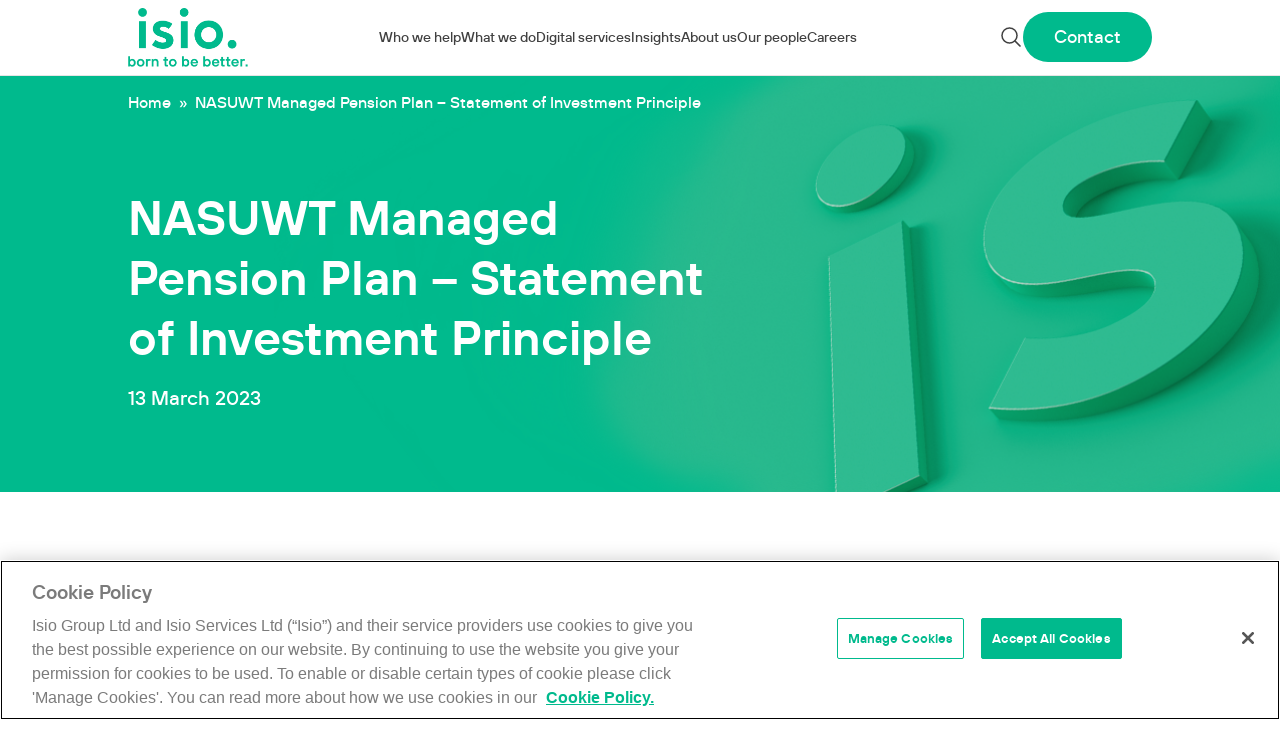

--- FILE ---
content_type: text/html; charset=UTF-8
request_url: https://www.isio.com/scheme-documents/nasuwt-managed-pension-plan-statement-of-investment-principle/
body_size: 19612
content:
<!doctype html>
<html lang="en-GB">

<head>
	<!-- google tag manager -->
	<script>(function(w,d,s,l,i){w[l]=w[l]||[];w[l].push({'gtm.start':
	new Date().getTime(),event:'gtm.js'});var f=d.getElementsByTagName(s)[0],
	j=d.createElement(s),dl=l!='dataLayer'?'&l='+l:'';j.async=true;j.src=
	'https://www.googletagmanager.com/gtm.js?id='+i+dl;f.parentNode.insertBefore(j,f);
	})(window,document,'script','dataLayer','GTM-TKG8ZXC');</script>
	<!-- End Google Tag Manager -->

	<meta charset="UTF-8">
	<meta name="viewport" content="width=device-width, initial-scale=1">
	<link rel="profile" href="https://gmpg.org/xfn/11">
	<!-- Start of HubSpot Embed Code -->
	<script type="text/javascript" id="hs-script-loader" async defer src="//js-eu1.hs-scripts.com/27065597.js"></script>
	<!-- End of HubSpot Embed Code -->
	<meta name='robots' content='index, follow, max-image-preview:large, max-snippet:-1, max-video-preview:-1' />

	<!-- This site is optimized with the Yoast SEO Premium plugin v26.6 (Yoast SEO v26.6-RC5) - https://yoast.com/wordpress/plugins/seo/ -->
	<title>NASUWT Managed Pension Plan - Statement of Investment Principle - Isio</title>
<link data-rocket-prefetch href="https://snap.licdn.com" rel="dns-prefetch">
<link data-rocket-prefetch href="https://js-eu1.hs-analytics.net" rel="dns-prefetch">
<link data-rocket-prefetch href="https://js-eu1.hubspot.com" rel="dns-prefetch">
<link data-rocket-prefetch href="https://js-eu1.hs-banner.com" rel="dns-prefetch">
<link data-rocket-prefetch href="https://js-eu1.hsadspixel.net" rel="dns-prefetch">
<link data-rocket-prefetch href="https://www.googletagmanager.com" rel="dns-prefetch">
<link data-rocket-prefetch href="https://js-eu1.hs-scripts.com" rel="dns-prefetch">
<link data-rocket-prefetch href="https://cdn.jsdelivr.net" rel="dns-prefetch">
<link data-rocket-prefetch href="https://cdn-ukwest.onetrust.com" rel="dns-prefetch">
<link data-rocket-prefetch href="https://googleads.g.doubleclick.net" rel="dns-prefetch">
<link data-rocket-prefetch href="https://widget.surveymonkey.com" rel="dns-prefetch"><link rel="preload" data-rocket-preload as="image" href="https://www.isio.com/app/themes/isio/theme/images/bg-page-header-right.png" fetchpriority="high">
	<link rel="canonical" href="https://www.isio.com/scheme-documents/nasuwt-managed-pension-plan-statement-of-investment-principle/" />
	<meta property="og:locale" content="en_GB" />
	<meta property="og:type" content="article" />
	<meta property="og:title" content="NASUWT Managed Pension Plan - Statement of Investment Principle" />
	<meta property="og:url" content="https://www.isio.com/scheme-documents/nasuwt-managed-pension-plan-statement-of-investment-principle/" />
	<meta property="og:site_name" content="Isio" />
	<meta property="article:modified_time" content="2023-11-09T10:14:09+00:00" />
	<meta name="twitter:card" content="summary_large_image" />
	<meta name="twitter:label1" content="Estimated reading time" />
	<meta name="twitter:data1" content="1 minute" />
	<script type="application/ld+json" class="yoast-schema-graph">{"@context":"https://schema.org","@graph":[{"@type":"WebPage","@id":"https://www.isio.com/scheme-documents/nasuwt-managed-pension-plan-statement-of-investment-principle/","url":"https://www.isio.com/scheme-documents/nasuwt-managed-pension-plan-statement-of-investment-principle/","name":"NASUWT Managed Pension Plan - Statement of Investment Principle - Isio","isPartOf":{"@id":"https://www.isio.com/#website"},"datePublished":"2023-03-13T10:12:00+00:00","dateModified":"2023-11-09T10:14:09+00:00","breadcrumb":{"@id":"https://www.isio.com/scheme-documents/nasuwt-managed-pension-plan-statement-of-investment-principle/#breadcrumb"},"inLanguage":"en-GB","potentialAction":[{"@type":"ReadAction","target":["https://www.isio.com/scheme-documents/nasuwt-managed-pension-plan-statement-of-investment-principle/"]}]},{"@type":"BreadcrumbList","@id":"https://www.isio.com/scheme-documents/nasuwt-managed-pension-plan-statement-of-investment-principle/#breadcrumb","itemListElement":[{"@type":"ListItem","position":1,"name":"Home","item":"https://www.isio.com/"},{"@type":"ListItem","position":2,"name":"NASUWT Managed Pension Plan &#8211; Statement of Investment Principle"}]},{"@type":"WebSite","@id":"https://www.isio.com/#website","url":"https://www.isio.com/","name":"Isio","description":"","publisher":{"@id":"https://www.isio.com/#organization"},"potentialAction":[{"@type":"SearchAction","target":{"@type":"EntryPoint","urlTemplate":"https://www.isio.com/?s={search_term_string}"},"query-input":{"@type":"PropertyValueSpecification","valueRequired":true,"valueName":"search_term_string"}}],"inLanguage":"en-GB"},{"@type":"Organization","@id":"https://www.isio.com/#organization","name":"Isio","url":"https://www.isio.com/","logo":{"@type":"ImageObject","inLanguage":"en-GB","@id":"https://www.isio.com/#/schema/logo/image/","url":"https://www.isio.com/app/uploads/2023/08/logo-1.png","contentUrl":"https://www.isio.com/app/uploads/2023/08/logo-1.png","width":120,"height":59,"caption":"Isio"},"image":{"@id":"https://www.isio.com/#/schema/logo/image/"}}]}</script>
	<!-- / Yoast SEO Premium plugin. -->


<link rel='dns-prefetch' href='//www.isio.com' />
<link rel='dns-prefetch' href='//cdn.jsdelivr.net' />

<link rel="alternate" type="application/rss+xml" title="Isio &raquo; Feed" href="https://www.isio.com/feed/" />
<link rel="alternate" type="application/rss+xml" title="Isio &raquo; Comments Feed" href="https://www.isio.com/comments/feed/" />
<style id='wp-img-auto-sizes-contain-inline-css'>
img:is([sizes=auto i],[sizes^="auto," i]){contain-intrinsic-size:3000px 1500px}
/*# sourceURL=wp-img-auto-sizes-contain-inline-css */
</style>
<style id='wp-emoji-styles-inline-css'>

	img.wp-smiley, img.emoji {
		display: inline !important;
		border: none !important;
		box-shadow: none !important;
		height: 1em !important;
		width: 1em !important;
		margin: 0 0.07em !important;
		vertical-align: -0.1em !important;
		background: none !important;
		padding: 0 !important;
	}
/*# sourceURL=wp-emoji-styles-inline-css */
</style>
<style id='wp-block-library-inline-css'>
:root{--wp-block-synced-color:#7a00df;--wp-block-synced-color--rgb:122,0,223;--wp-bound-block-color:var(--wp-block-synced-color);--wp-editor-canvas-background:#ddd;--wp-admin-theme-color:#007cba;--wp-admin-theme-color--rgb:0,124,186;--wp-admin-theme-color-darker-10:#006ba1;--wp-admin-theme-color-darker-10--rgb:0,107,160.5;--wp-admin-theme-color-darker-20:#005a87;--wp-admin-theme-color-darker-20--rgb:0,90,135;--wp-admin-border-width-focus:2px}@media (min-resolution:192dpi){:root{--wp-admin-border-width-focus:1.5px}}.wp-element-button{cursor:pointer}:root .has-very-light-gray-background-color{background-color:#eee}:root .has-very-dark-gray-background-color{background-color:#313131}:root .has-very-light-gray-color{color:#eee}:root .has-very-dark-gray-color{color:#313131}:root .has-vivid-green-cyan-to-vivid-cyan-blue-gradient-background{background:linear-gradient(135deg,#00d084,#0693e3)}:root .has-purple-crush-gradient-background{background:linear-gradient(135deg,#34e2e4,#4721fb 50%,#ab1dfe)}:root .has-hazy-dawn-gradient-background{background:linear-gradient(135deg,#faaca8,#dad0ec)}:root .has-subdued-olive-gradient-background{background:linear-gradient(135deg,#fafae1,#67a671)}:root .has-atomic-cream-gradient-background{background:linear-gradient(135deg,#fdd79a,#004a59)}:root .has-nightshade-gradient-background{background:linear-gradient(135deg,#330968,#31cdcf)}:root .has-midnight-gradient-background{background:linear-gradient(135deg,#020381,#2874fc)}:root{--wp--preset--font-size--normal:16px;--wp--preset--font-size--huge:42px}.has-regular-font-size{font-size:1em}.has-larger-font-size{font-size:2.625em}.has-normal-font-size{font-size:var(--wp--preset--font-size--normal)}.has-huge-font-size{font-size:var(--wp--preset--font-size--huge)}.has-text-align-center{text-align:center}.has-text-align-left{text-align:left}.has-text-align-right{text-align:right}.has-fit-text{white-space:nowrap!important}#end-resizable-editor-section{display:none}.aligncenter{clear:both}.items-justified-left{justify-content:flex-start}.items-justified-center{justify-content:center}.items-justified-right{justify-content:flex-end}.items-justified-space-between{justify-content:space-between}.screen-reader-text{border:0;clip-path:inset(50%);height:1px;margin:-1px;overflow:hidden;padding:0;position:absolute;width:1px;word-wrap:normal!important}.screen-reader-text:focus{background-color:#ddd;clip-path:none;color:#444;display:block;font-size:1em;height:auto;left:5px;line-height:normal;padding:15px 23px 14px;text-decoration:none;top:5px;width:auto;z-index:100000}html :where(.has-border-color){border-style:solid}html :where([style*=border-top-color]){border-top-style:solid}html :where([style*=border-right-color]){border-right-style:solid}html :where([style*=border-bottom-color]){border-bottom-style:solid}html :where([style*=border-left-color]){border-left-style:solid}html :where([style*=border-width]){border-style:solid}html :where([style*=border-top-width]){border-top-style:solid}html :where([style*=border-right-width]){border-right-style:solid}html :where([style*=border-bottom-width]){border-bottom-style:solid}html :where([style*=border-left-width]){border-left-style:solid}html :where(img[class*=wp-image-]){height:auto;max-width:100%}:where(figure){margin:0 0 1em}html :where(.is-position-sticky){--wp-admin--admin-bar--position-offset:var(--wp-admin--admin-bar--height,0px)}@media screen and (max-width:600px){html :where(.is-position-sticky){--wp-admin--admin-bar--position-offset:0px}}

/*# sourceURL=wp-block-library-inline-css */
</style><style id='wp-block-file-inline-css'>
.wp-block-file{box-sizing:border-box}.wp-block-file:not(.wp-element-button){font-size:.8em}.wp-block-file.aligncenter{text-align:center}.wp-block-file.alignright{text-align:right}.wp-block-file *+.wp-block-file__button{margin-left:.75em}:where(.wp-block-file){margin-bottom:1.5em}.wp-block-file__embed{margin-bottom:1em}:where(.wp-block-file__button){border-radius:2em;display:inline-block;padding:.5em 1em}:where(.wp-block-file__button):where(a):active,:where(.wp-block-file__button):where(a):focus,:where(.wp-block-file__button):where(a):hover,:where(.wp-block-file__button):where(a):visited{box-shadow:none;color:#fff;opacity:.85;text-decoration:none}
/*# sourceURL=https://www.isio.com/wp/wp-includes/blocks/file/style.min.css */
</style>
<style id='global-styles-inline-css'>
:root{--wp--preset--aspect-ratio--square: 1;--wp--preset--aspect-ratio--4-3: 4/3;--wp--preset--aspect-ratio--3-4: 3/4;--wp--preset--aspect-ratio--3-2: 3/2;--wp--preset--aspect-ratio--2-3: 2/3;--wp--preset--aspect-ratio--16-9: 16/9;--wp--preset--aspect-ratio--9-16: 9/16;--wp--preset--color--black: #000000;--wp--preset--color--cyan-bluish-gray: #abb8c3;--wp--preset--color--white: #ffffff;--wp--preset--color--pale-pink: #f78da7;--wp--preset--color--vivid-red: #cf2e2e;--wp--preset--color--luminous-vivid-orange: #ff6900;--wp--preset--color--luminous-vivid-amber: #fcb900;--wp--preset--color--light-green-cyan: #7bdcb5;--wp--preset--color--vivid-green-cyan: #00d084;--wp--preset--color--pale-cyan-blue: #8ed1fc;--wp--preset--color--vivid-cyan-blue: #0693e3;--wp--preset--color--vivid-purple: #9b51e0;--wp--preset--color--background: #ffffff;--wp--preset--color--foreground: #404040;--wp--preset--color--primary: #b91c1c;--wp--preset--color--secondary: #15803d;--wp--preset--color--tertiary: #0369a1;--wp--preset--gradient--vivid-cyan-blue-to-vivid-purple: linear-gradient(135deg,rgb(6,147,227) 0%,rgb(155,81,224) 100%);--wp--preset--gradient--light-green-cyan-to-vivid-green-cyan: linear-gradient(135deg,rgb(122,220,180) 0%,rgb(0,208,130) 100%);--wp--preset--gradient--luminous-vivid-amber-to-luminous-vivid-orange: linear-gradient(135deg,rgb(252,185,0) 0%,rgb(255,105,0) 100%);--wp--preset--gradient--luminous-vivid-orange-to-vivid-red: linear-gradient(135deg,rgb(255,105,0) 0%,rgb(207,46,46) 100%);--wp--preset--gradient--very-light-gray-to-cyan-bluish-gray: linear-gradient(135deg,rgb(238,238,238) 0%,rgb(169,184,195) 100%);--wp--preset--gradient--cool-to-warm-spectrum: linear-gradient(135deg,rgb(74,234,220) 0%,rgb(151,120,209) 20%,rgb(207,42,186) 40%,rgb(238,44,130) 60%,rgb(251,105,98) 80%,rgb(254,248,76) 100%);--wp--preset--gradient--blush-light-purple: linear-gradient(135deg,rgb(255,206,236) 0%,rgb(152,150,240) 100%);--wp--preset--gradient--blush-bordeaux: linear-gradient(135deg,rgb(254,205,165) 0%,rgb(254,45,45) 50%,rgb(107,0,62) 100%);--wp--preset--gradient--luminous-dusk: linear-gradient(135deg,rgb(255,203,112) 0%,rgb(199,81,192) 50%,rgb(65,88,208) 100%);--wp--preset--gradient--pale-ocean: linear-gradient(135deg,rgb(255,245,203) 0%,rgb(182,227,212) 50%,rgb(51,167,181) 100%);--wp--preset--gradient--electric-grass: linear-gradient(135deg,rgb(202,248,128) 0%,rgb(113,206,126) 100%);--wp--preset--gradient--midnight: linear-gradient(135deg,rgb(2,3,129) 0%,rgb(40,116,252) 100%);--wp--preset--font-size--small: 13px;--wp--preset--font-size--medium: 20px;--wp--preset--font-size--large: 36px;--wp--preset--font-size--x-large: 42px;--wp--preset--spacing--20: 0.44rem;--wp--preset--spacing--30: 0.67rem;--wp--preset--spacing--40: 1rem;--wp--preset--spacing--50: 1.5rem;--wp--preset--spacing--60: 2.25rem;--wp--preset--spacing--70: 3.38rem;--wp--preset--spacing--80: 5.06rem;--wp--preset--shadow--natural: 6px 6px 9px rgba(0, 0, 0, 0.2);--wp--preset--shadow--deep: 12px 12px 50px rgba(0, 0, 0, 0.4);--wp--preset--shadow--sharp: 6px 6px 0px rgba(0, 0, 0, 0.2);--wp--preset--shadow--outlined: 6px 6px 0px -3px rgb(255, 255, 255), 6px 6px rgb(0, 0, 0);--wp--preset--shadow--crisp: 6px 6px 0px rgb(0, 0, 0);}:root { --wp--style--global--content-size: 40rem;--wp--style--global--wide-size: 60rem; }:where(body) { margin: 0; }.wp-site-blocks > .alignleft { float: left; margin-right: 2em; }.wp-site-blocks > .alignright { float: right; margin-left: 2em; }.wp-site-blocks > .aligncenter { justify-content: center; margin-left: auto; margin-right: auto; }:where(.is-layout-flex){gap: 0.5em;}:where(.is-layout-grid){gap: 0.5em;}.is-layout-flow > .alignleft{float: left;margin-inline-start: 0;margin-inline-end: 2em;}.is-layout-flow > .alignright{float: right;margin-inline-start: 2em;margin-inline-end: 0;}.is-layout-flow > .aligncenter{margin-left: auto !important;margin-right: auto !important;}.is-layout-constrained > .alignleft{float: left;margin-inline-start: 0;margin-inline-end: 2em;}.is-layout-constrained > .alignright{float: right;margin-inline-start: 2em;margin-inline-end: 0;}.is-layout-constrained > .aligncenter{margin-left: auto !important;margin-right: auto !important;}.is-layout-constrained > :where(:not(.alignleft):not(.alignright):not(.alignfull)){max-width: var(--wp--style--global--content-size);margin-left: auto !important;margin-right: auto !important;}.is-layout-constrained > .alignwide{max-width: var(--wp--style--global--wide-size);}body .is-layout-flex{display: flex;}.is-layout-flex{flex-wrap: wrap;align-items: center;}.is-layout-flex > :is(*, div){margin: 0;}body .is-layout-grid{display: grid;}.is-layout-grid > :is(*, div){margin: 0;}body{padding-top: 0px;padding-right: 0px;padding-bottom: 0px;padding-left: 0px;}a:where(:not(.wp-element-button)){text-decoration: underline;}:root :where(.wp-element-button, .wp-block-button__link){background-color: #32373c;border-width: 0;color: #fff;font-family: inherit;font-size: inherit;font-style: inherit;font-weight: inherit;letter-spacing: inherit;line-height: inherit;padding-top: calc(0.667em + 2px);padding-right: calc(1.333em + 2px);padding-bottom: calc(0.667em + 2px);padding-left: calc(1.333em + 2px);text-decoration: none;text-transform: inherit;}.has-black-color{color: var(--wp--preset--color--black) !important;}.has-cyan-bluish-gray-color{color: var(--wp--preset--color--cyan-bluish-gray) !important;}.has-white-color{color: var(--wp--preset--color--white) !important;}.has-pale-pink-color{color: var(--wp--preset--color--pale-pink) !important;}.has-vivid-red-color{color: var(--wp--preset--color--vivid-red) !important;}.has-luminous-vivid-orange-color{color: var(--wp--preset--color--luminous-vivid-orange) !important;}.has-luminous-vivid-amber-color{color: var(--wp--preset--color--luminous-vivid-amber) !important;}.has-light-green-cyan-color{color: var(--wp--preset--color--light-green-cyan) !important;}.has-vivid-green-cyan-color{color: var(--wp--preset--color--vivid-green-cyan) !important;}.has-pale-cyan-blue-color{color: var(--wp--preset--color--pale-cyan-blue) !important;}.has-vivid-cyan-blue-color{color: var(--wp--preset--color--vivid-cyan-blue) !important;}.has-vivid-purple-color{color: var(--wp--preset--color--vivid-purple) !important;}.has-background-color{color: var(--wp--preset--color--background) !important;}.has-foreground-color{color: var(--wp--preset--color--foreground) !important;}.has-primary-color{color: var(--wp--preset--color--primary) !important;}.has-secondary-color{color: var(--wp--preset--color--secondary) !important;}.has-tertiary-color{color: var(--wp--preset--color--tertiary) !important;}.has-black-background-color{background-color: var(--wp--preset--color--black) !important;}.has-cyan-bluish-gray-background-color{background-color: var(--wp--preset--color--cyan-bluish-gray) !important;}.has-white-background-color{background-color: var(--wp--preset--color--white) !important;}.has-pale-pink-background-color{background-color: var(--wp--preset--color--pale-pink) !important;}.has-vivid-red-background-color{background-color: var(--wp--preset--color--vivid-red) !important;}.has-luminous-vivid-orange-background-color{background-color: var(--wp--preset--color--luminous-vivid-orange) !important;}.has-luminous-vivid-amber-background-color{background-color: var(--wp--preset--color--luminous-vivid-amber) !important;}.has-light-green-cyan-background-color{background-color: var(--wp--preset--color--light-green-cyan) !important;}.has-vivid-green-cyan-background-color{background-color: var(--wp--preset--color--vivid-green-cyan) !important;}.has-pale-cyan-blue-background-color{background-color: var(--wp--preset--color--pale-cyan-blue) !important;}.has-vivid-cyan-blue-background-color{background-color: var(--wp--preset--color--vivid-cyan-blue) !important;}.has-vivid-purple-background-color{background-color: var(--wp--preset--color--vivid-purple) !important;}.has-background-background-color{background-color: var(--wp--preset--color--background) !important;}.has-foreground-background-color{background-color: var(--wp--preset--color--foreground) !important;}.has-primary-background-color{background-color: var(--wp--preset--color--primary) !important;}.has-secondary-background-color{background-color: var(--wp--preset--color--secondary) !important;}.has-tertiary-background-color{background-color: var(--wp--preset--color--tertiary) !important;}.has-black-border-color{border-color: var(--wp--preset--color--black) !important;}.has-cyan-bluish-gray-border-color{border-color: var(--wp--preset--color--cyan-bluish-gray) !important;}.has-white-border-color{border-color: var(--wp--preset--color--white) !important;}.has-pale-pink-border-color{border-color: var(--wp--preset--color--pale-pink) !important;}.has-vivid-red-border-color{border-color: var(--wp--preset--color--vivid-red) !important;}.has-luminous-vivid-orange-border-color{border-color: var(--wp--preset--color--luminous-vivid-orange) !important;}.has-luminous-vivid-amber-border-color{border-color: var(--wp--preset--color--luminous-vivid-amber) !important;}.has-light-green-cyan-border-color{border-color: var(--wp--preset--color--light-green-cyan) !important;}.has-vivid-green-cyan-border-color{border-color: var(--wp--preset--color--vivid-green-cyan) !important;}.has-pale-cyan-blue-border-color{border-color: var(--wp--preset--color--pale-cyan-blue) !important;}.has-vivid-cyan-blue-border-color{border-color: var(--wp--preset--color--vivid-cyan-blue) !important;}.has-vivid-purple-border-color{border-color: var(--wp--preset--color--vivid-purple) !important;}.has-background-border-color{border-color: var(--wp--preset--color--background) !important;}.has-foreground-border-color{border-color: var(--wp--preset--color--foreground) !important;}.has-primary-border-color{border-color: var(--wp--preset--color--primary) !important;}.has-secondary-border-color{border-color: var(--wp--preset--color--secondary) !important;}.has-tertiary-border-color{border-color: var(--wp--preset--color--tertiary) !important;}.has-vivid-cyan-blue-to-vivid-purple-gradient-background{background: var(--wp--preset--gradient--vivid-cyan-blue-to-vivid-purple) !important;}.has-light-green-cyan-to-vivid-green-cyan-gradient-background{background: var(--wp--preset--gradient--light-green-cyan-to-vivid-green-cyan) !important;}.has-luminous-vivid-amber-to-luminous-vivid-orange-gradient-background{background: var(--wp--preset--gradient--luminous-vivid-amber-to-luminous-vivid-orange) !important;}.has-luminous-vivid-orange-to-vivid-red-gradient-background{background: var(--wp--preset--gradient--luminous-vivid-orange-to-vivid-red) !important;}.has-very-light-gray-to-cyan-bluish-gray-gradient-background{background: var(--wp--preset--gradient--very-light-gray-to-cyan-bluish-gray) !important;}.has-cool-to-warm-spectrum-gradient-background{background: var(--wp--preset--gradient--cool-to-warm-spectrum) !important;}.has-blush-light-purple-gradient-background{background: var(--wp--preset--gradient--blush-light-purple) !important;}.has-blush-bordeaux-gradient-background{background: var(--wp--preset--gradient--blush-bordeaux) !important;}.has-luminous-dusk-gradient-background{background: var(--wp--preset--gradient--luminous-dusk) !important;}.has-pale-ocean-gradient-background{background: var(--wp--preset--gradient--pale-ocean) !important;}.has-electric-grass-gradient-background{background: var(--wp--preset--gradient--electric-grass) !important;}.has-midnight-gradient-background{background: var(--wp--preset--gradient--midnight) !important;}.has-small-font-size{font-size: var(--wp--preset--font-size--small) !important;}.has-medium-font-size{font-size: var(--wp--preset--font-size--medium) !important;}.has-large-font-size{font-size: var(--wp--preset--font-size--large) !important;}.has-x-large-font-size{font-size: var(--wp--preset--font-size--x-large) !important;}
/*# sourceURL=global-styles-inline-css */
</style>

<link rel='stylesheet' id='swiper-css-css' href='https://cdn.jsdelivr.net/npm/swiper@10/swiper-bundle.min.css?ver=6.9' media='all' />
<link rel='stylesheet' id='isio-style-css' href='https://www.isio.com/app/themes/isio/theme/style.css?ver=0.1.1' media='all' />
<link rel="https://api.w.org/" href="https://www.isio.com/wp-json/" /><link rel="alternate" title="JSON" type="application/json" href="https://www.isio.com/wp-json/wp/v2/scheme-documents/5582" /><link rel="EditURI" type="application/rsd+xml" title="RSD" href="https://www.isio.com/wp/xmlrpc.php?rsd" />
<meta name="generator" content="WordPress 6.9" />
<link rel='shortlink' href='https://www.isio.com/?p=5582' />
<link rel="icon" href="https://www.isio.com/app/uploads/2024/09/Website-thumbnail-512x512-1-95x95.png" sizes="32x32" />
<link rel="icon" href="https://www.isio.com/app/uploads/2024/09/Website-thumbnail-512x512-1-300x300.png" sizes="192x192" />
<link rel="apple-touch-icon" href="https://www.isio.com/app/uploads/2024/09/Website-thumbnail-512x512-1-300x300.png" />
<meta name="msapplication-TileImage" content="https://www.isio.com/app/uploads/2024/09/Website-thumbnail-512x512-1-300x300.png" />
		<style id="wp-custom-css">
			.post-password-required {
    padding: 50px;
    margin: 0 auto;
    width: 75%;
    border: 1px solid #dedede;
    margin-top: 125px;
    margin-bottom: 125px;
}

.post-password-required p {
margin-bottom: 25px;
}

.post-password-required input[type="submit"] {
    background: #00BA8D;
    padding: 9px 25px;
}

.post-password-required input[type="submit"]:hover {
cursor: pointer;
}		</style>
		
	<!-- Google tag (gtag.js) --> 
	<script async src=https://www.googletagmanager.com/gtag/js?id=AW-11371773957></script> 
	<script> window.dataLayer = window.dataLayer || []; function gtag(){dataLayer.push(arguments);} gtag('js', new Date()); gtag('config', 'AW-11371773957'); </script>
<meta name="generator" content="WP Rocket 3.20.2" data-wpr-features="wpr_preconnect_external_domains wpr_oci" /></head>

<body class="wp-singular scheme-documents-template-default single single-scheme-documents postid-5582 wp-custom-logo wp-embed-responsive wp-theme-isiotheme">
	<!-- Google Tag Manager (noscript) -->
	<noscript><iframe src="https://www.googletagmanager.com/ns.html?id=GTM-TKG8ZXC"
	height="0" width="0" style="display:none;visibility:hidden"></iframe></noscript>
	<!-- End Google Tag Manager (noscript) -->
	
	
	<div  id="page">
		<a href="#content" class="sr-only">Skip to content</a>

		<header  id="masthead" class="relative">
    <div x-data="{ search_bar: {desktop_open: false, mobile_open: false} }" class="nav-wrapper border-b border-neutral-200 ">
        <div class="container md:mx-2 lg:mx-auto">
        <div class=" flex justify-between md:px-0 bg-white z-50">
            <div class="xl:pr-12 py-2 xl:py-6 pr-2">
                <a href="https://www.isio.com/">
                    <img class="w-[100px] md:w-[120px] max-w-none" src="https://www.isio.com/app/themes/isio/theme/images/header-logo.png" alt="ISIO logo">
                </a>
            </div>

            <div class="flex md:hidden ml-auto gap-6">
                <button x-on:click="search_bar.mobile_open = ! search_bar.mobile_open">
                    <svg xmlns="http://www.w3.org/2000/svg" fill="none" viewBox="0 0 24 24" stroke-width="1.5" class="stroke-brandGreen w-6 h-6">
                        <path stroke-linecap="round" stroke-linejoin="round" d="M21 21l-5.197-5.197m0 0A7.5 7.5 0 105.196 5.196a7.5 7.5 0 0010.607 10.607z" />
                    </svg>
                </button>
                <button id="toggle-mobile-menu" type="button" class="-m-2.5 inline-flex items-center justify-center p-2.5 text-gray-700">
                    <span class="sr-only">Open main menu</span>
                    <svg xmlns="http://www.w3.org/2000/svg" width="30" height="30" viewBox="0 0 30 14" fill="none">
                        <path d="M-0.000976562 1H29.999" stroke="#00BA8D" stroke-width="2"/>
                        <path d="M-0.000976562 7H29.999" stroke="#00BA8D" stroke-width="2"/>
                        <path d="M-0.000976562 7H29.999" stroke="#00BA8D" stroke-width="2"/>
                        <path d="M-0.000976562 13H29.999" stroke="#00BA8D" stroke-width="2"/>
                    </svg>
                </button>
            </div>

            <div class="hidden md:flex grow pr-5">


                <nav x-show="!search_bar.desktop_open" id="desktop-nav" class="hidden md:flex md:flex-grow justify-center gap-x-5 xl:gap-x-3 2xl:gap-x-8">
                    <li class='flex items-center has-mega-menu  menu-item menu-item-type-post_type menu-item-object-page'><div class="relative flex items-center h-full menu-link-wrapper"><a href="https://www.isio.com/solutions/">Who we help</a></div>
    <section class='mega-menu tabbed-navigation-container hidden bg-brandGreen text-white'>
        <div class='lg:container md:mx-2 lg:mx-auto'>
            <div class='grid grid-cols-[300px,_10px_,1fr,_auto] justify-between'>
                <div class='tabbed-navigation pt-12'>
                    <a href='#' id='tabNav6971194dea42e_0' data-target='tabbed6971194dea42e_0' class='tab-link text-base xl:text-lg pr-0 active'>Pension trustees</a><a href='#' id='tabNav6971194dea42e_1' data-target='tabbed6971194dea42e_1' class='tab-link text-base xl:text-lg pr-0 '>Employers</a><a href='#' id='tabNav6971194dea42e_2' data-target='tabbed6971194dea42e_2' class='tab-link text-base xl:text-lg pr-0 '>Individuals and families</a><a href='#' id='tabNav6971194dea42e_3' data-target='tabbed6971194dea42e_3' class='tab-link text-base xl:text-lg pr-0 '>Charities and endowments</a><a href='#' id='tabNav6971194dea42e_4' data-target='tabbed6971194dea42e_4' class='tab-link text-base xl:text-lg pr-0 '>Financial advisers</a>
                </div>
                <div class='vertical-divider'></div>
                <div>
                    
            <div id='tabbed6971194dea42e_0' class='tabbed-content flex flex-row gap-[10px] flex-wrap justify-between active'>
                <div class='pt-12 pl-[3cqw] w-[300px] xl:w-auto xl:flex-grow'>
                    <div class='max-w-[350px]'>
						<p class='text-xl pb-3 font-normal'>Pension trustees</p>
						<p class='leading-6 text-base font-light xl:text-lg xl:leading-6'>Collaborative and clear advice combined with award-winning pensions administration.</p>
						<a href='https://www.isio.com/solutions/trustees/' class='tab-content-link w-[350px]'>Learn more</a>
						<div class='pt-5 mt-auto'><a href='https://www.isio.com/what-we-do/pensions/' class='view-all-link w-[350px]'>Pension services</a><a href='https://www.isio.com/what-we-do/investment/' class='view-all-link w-[350px]'>Investment services</a></div>
                    </div>
                </div>
                <div class='w-[350px]'>
                    <div class='mega-menu-image w-full float-right'>
                        
                    <a class='image-link' href='https://www.isio.com/insights/unlocking-the-value-in-defined-benefit-pension-schemes/'>
                        <div class='relative overflow-hidden object-cover w-full h-[220px]'>
                            <img width="366" height="198" src="https://www.isio.com/app/uploads/2024/07/Hidden-costs-Home-page-366x198.jpg" class="w-full h-full object-cover" alt="" decoding="async" fetchpriority="high" srcset="https://www.isio.com/app/uploads/2024/07/Hidden-costs-Home-page-366x198.jpg 366w, https://www.isio.com/app/uploads/2024/07/Hidden-costs-Home-page-300x163.jpg 300w, https://www.isio.com/app/uploads/2024/07/Hidden-costs-Home-page-1024x555.jpg 1024w, https://www.isio.com/app/uploads/2024/07/Hidden-costs-Home-page-768x416.jpg 768w, https://www.isio.com/app/uploads/2024/07/Hidden-costs-Home-page-1536x832.jpg 1536w, https://www.isio.com/app/uploads/2024/07/Hidden-costs-Home-page-2048x1109.jpg 2048w, https://www.isio.com/app/uploads/2024/07/Hidden-costs-Home-page-720x390.jpg 720w, https://www.isio.com/app/uploads/2024/07/Hidden-costs-Home-page-95x51.jpg 95w, https://www.isio.com/app/uploads/2024/07/Hidden-costs-Home-page-354x192.jpg 354w, https://www.isio.com/app/uploads/2024/07/Hidden-costs-Home-page-949x514.jpg 949w, https://www.isio.com/app/uploads/2024/07/Hidden-costs-Home-page-170x92.jpg 170w" sizes="(max-width: 366px) 100vw, 366px" />
                            <div class='absolute bottom-0 left-0 px-5 py-1 bg-white/80'>
                                <span class='text-base text-brandGreen font-semibold uppercase'>insight</span>
                                
                            </div>
                        </div>
                    </a>
                    <a class='featured-link' href='https://www.isio.com/insights/unlocking-the-value-in-defined-benefit-pension-schemes/'>Unlocking the value in defined benefit pension schemes</a>
                
                    </div>
                </div>
                <div class='pb-8 pt-12 flex-grow w-full mr-[360px]'>
                    <button type='button' class='close-mega-menu mx-auto block'>
<svg xmlns="http://www.w3.org/2000/svg" width="21" height="21" viewBox="0 0 21 21" fill="none">
    <path d="M1 1L19.5 19.5" class="stroke-white" stroke-width="2" stroke-linecap="round"/>
    <path d="M20 1L1.5 19.5" class="stroke-white" stroke-width="2" stroke-linecap="round"/>
</svg></button>
                </div>
            </div>
            
            <div id='tabbed6971194dea42e_1' class='tabbed-content flex flex-row gap-[10px] flex-wrap justify-between '>
                <div class='pt-12 pl-[3cqw] w-[300px] xl:w-auto xl:flex-grow'>
                    <div class='max-w-[350px]'>
						<p class='text-xl pb-3 font-normal'>Employers</p>
						<p class='leading-6 text-base font-light xl:text-lg xl:leading-6'>Strategic solutions in pensions, investment advisory and employee benefits for employers with ambition.</p>
						<a href='https://www.isio.com/solutions/employers/' class='tab-content-link w-[350px]'>Learn more</a>
						<div class='pt-5 mt-auto'><a href='https://www.isio.com/what-we-do/pensions/' class='view-all-link w-[350px]'>Pension services</a><a href='https://www.isio.com/what-we-do/investment/' class='view-all-link w-[350px]'>Investment services</a><a href='https://www.isio.com/what-we-do/benefits/' class='view-all-link w-[350px]'>Benefits services</a></div>
                    </div>
                </div>
                <div class='w-[350px]'>
                    <div class='mega-menu-image w-full float-right'>
                        
                    <a class='image-link' href='https://www.isio.com/insights/de-risking-jargon-buster/'>
                        <div class='relative overflow-hidden object-cover w-full h-[220px]'>
                            <img width="366" height="244" src="https://www.isio.com/app/uploads/2025/04/2024_10_21_Isio_Shot05_202-366x244.jpg" class="w-full h-full object-cover" alt="" decoding="async" srcset="https://www.isio.com/app/uploads/2025/04/2024_10_21_Isio_Shot05_202-366x244.jpg 366w, https://www.isio.com/app/uploads/2025/04/2024_10_21_Isio_Shot05_202-300x200.jpg 300w, https://www.isio.com/app/uploads/2025/04/2024_10_21_Isio_Shot05_202-1024x683.jpg 1024w, https://www.isio.com/app/uploads/2025/04/2024_10_21_Isio_Shot05_202-768x512.jpg 768w, https://www.isio.com/app/uploads/2025/04/2024_10_21_Isio_Shot05_202-1536x1024.jpg 1536w, https://www.isio.com/app/uploads/2025/04/2024_10_21_Isio_Shot05_202-720x480.jpg 720w, https://www.isio.com/app/uploads/2025/04/2024_10_21_Isio_Shot05_202-95x63.jpg 95w, https://www.isio.com/app/uploads/2025/04/2024_10_21_Isio_Shot05_202-354x236.jpg 354w, https://www.isio.com/app/uploads/2025/04/2024_10_21_Isio_Shot05_202-771x514.jpg 771w, https://www.isio.com/app/uploads/2025/04/2024_10_21_Isio_Shot05_202-170x113.jpg 170w, https://www.isio.com/app/uploads/2025/04/2024_10_21_Isio_Shot05_202.jpg 1966w" sizes="(max-width: 366px) 100vw, 366px" />
                            <div class='absolute bottom-0 left-0 px-5 py-1 bg-white/80'>
                                <span class='text-base text-brandGreen font-semibold uppercase'>insight</span>
                                
                            </div>
                        </div>
                    </a>
                    <a class='featured-link' href='https://www.isio.com/insights/de-risking-jargon-buster/'>De-risking Jargon Buster</a>
                
                    </div>
                </div>
                <div class='pb-8 pt-12 flex-grow w-full mr-[360px]'>
                    <button type='button' class='close-mega-menu mx-auto block'>
<svg xmlns="http://www.w3.org/2000/svg" width="21" height="21" viewBox="0 0 21 21" fill="none">
    <path d="M1 1L19.5 19.5" class="stroke-white" stroke-width="2" stroke-linecap="round"/>
    <path d="M20 1L1.5 19.5" class="stroke-white" stroke-width="2" stroke-linecap="round"/>
</svg></button>
                </div>
            </div>
            
            <div id='tabbed6971194dea42e_2' class='tabbed-content flex flex-row gap-[10px] flex-wrap justify-between '>
                <div class='pt-12 pl-[3cqw] w-[300px] xl:w-auto xl:flex-grow'>
                    <div class='max-w-[350px]'>
						<p class='text-xl pb-3 font-normal'>Individuals, families and their offices</p>
						<p class='leading-6 text-base font-light xl:text-lg xl:leading-6'>Independent wealth planning for individuals, investment advice for family offices and support for scheme members.</p>
						<a href='https://www.isio.com/solutions/individuals/' class='tab-content-link w-[350px]'>Learn more</a>
						<div class='pt-5 mt-auto'><a href='https://www.isio.com/what-we-do/wealth/' class='view-all-link w-[350px]'>Wealth planning services</a><a href='https://www.isio.com/private-capital/' class='view-all-link w-[350px]'>Investment advice &amp; managed accounts</a></div>
                    </div>
                </div>
                <div class='w-[350px]'>
                    <div class='mega-menu-image w-full float-right'>
                        
                    <a class='image-link' href='https://www.isio.com/insights/the-generation-game-the-importance-of-communication-in-wealth-transfer/'>
                        <div class='relative overflow-hidden object-cover w-full h-[220px]'>
                            <img width="366" height="242" src="https://www.isio.com/app/uploads/2024/07/reduced-366x242.png" class="w-full h-full object-cover" alt="" decoding="async" srcset="https://www.isio.com/app/uploads/2024/07/reduced-366x242.png 366w, https://www.isio.com/app/uploads/2024/07/reduced-300x199.png 300w, https://www.isio.com/app/uploads/2024/07/reduced-768x508.png 768w, https://www.isio.com/app/uploads/2024/07/reduced-720x476.png 720w, https://www.isio.com/app/uploads/2024/07/reduced-95x63.png 95w, https://www.isio.com/app/uploads/2024/07/reduced-354x234.png 354w, https://www.isio.com/app/uploads/2024/07/reduced-777x514.png 777w, https://www.isio.com/app/uploads/2024/07/reduced-170x112.png 170w, https://www.isio.com/app/uploads/2024/07/reduced.png 804w" sizes="(max-width: 366px) 100vw, 366px" />
                            <div class='absolute bottom-0 left-0 px-5 py-1 bg-white/80'>
                                <span class='text-base text-brandGreen font-semibold uppercase'>insight</span>
                                
                            </div>
                        </div>
                    </a>
                    <a class='featured-link' href='https://www.isio.com/insights/the-generation-game-the-importance-of-communication-in-wealth-transfer/'>The generation game: the importance of communication in wealth transfer</a>
                
                    </div>
                </div>
                <div class='pb-8 pt-12 flex-grow w-full mr-[360px]'>
                    <button type='button' class='close-mega-menu mx-auto block'>
<svg xmlns="http://www.w3.org/2000/svg" width="21" height="21" viewBox="0 0 21 21" fill="none">
    <path d="M1 1L19.5 19.5" class="stroke-white" stroke-width="2" stroke-linecap="round"/>
    <path d="M20 1L1.5 19.5" class="stroke-white" stroke-width="2" stroke-linecap="round"/>
</svg></button>
                </div>
            </div>
            
            <div id='tabbed6971194dea42e_3' class='tabbed-content flex flex-row gap-[10px] flex-wrap justify-between '>
                <div class='pt-12 pl-[3cqw] w-[300px] xl:w-auto xl:flex-grow'>
                    <div class='max-w-[350px]'>
						<p class='text-xl pb-3 font-normal'>Charities and endowments</p>
						<p class='leading-6 text-base font-light xl:text-lg xl:leading-6'>Pensions services, investment advisory and employee benefit programmes aligned to your purpose and values.</p>
						<a href='https://www.isio.com/solutions/charities-and-endowments/' class='tab-content-link w-[350px]'>Learn more</a>
						<div class='pt-5 mt-auto'><a href='https://www.isio.com/what-we-do/pensions/' class='view-all-link w-[350px]'>Pension services</a><a href='https://www.isio.com/what-we-do/benefits/' class='view-all-link w-[350px]'>Benefits services</a><a href='https://www.isio.com/private-capital/' class='view-all-link w-[350px]'>Investment advice &amp; managed accounts</a></div>
                    </div>
                </div>
                <div class='w-[350px]'>
                    <div class='mega-menu-image w-full float-right'>
                        
                    <a class='image-link' href='https://www.isio.com/insights/isio-private-capital-data-centres/'>
                        <div class='relative overflow-hidden object-cover w-full h-[220px]'>
                            <img width="366" height="242" src="https://www.isio.com/app/uploads/2024/08/architect-366x242.jpg" class="w-full h-full object-cover" alt="" decoding="async" srcset="https://www.isio.com/app/uploads/2024/08/architect-366x242.jpg 366w, https://www.isio.com/app/uploads/2024/08/architect-300x199.jpg 300w, https://www.isio.com/app/uploads/2024/08/architect-768x508.jpg 768w, https://www.isio.com/app/uploads/2024/08/architect-720x477.jpg 720w, https://www.isio.com/app/uploads/2024/08/architect-95x63.jpg 95w, https://www.isio.com/app/uploads/2024/08/architect-354x234.jpg 354w, https://www.isio.com/app/uploads/2024/08/architect-777x514.jpg 777w, https://www.isio.com/app/uploads/2024/08/architect-170x113.jpg 170w, https://www.isio.com/app/uploads/2024/08/architect.jpg 973w" sizes="(max-width: 366px) 100vw, 366px" />
                            <div class='absolute bottom-0 left-0 px-5 py-1 bg-white/80'>
                                <span class='text-base text-brandGreen font-semibold uppercase'>insight</span>
                                
                            </div>
                        </div>
                    </a>
                    <a class='featured-link' href='https://www.isio.com/insights/isio-private-capital-data-centres/'>Isio Private Office: Data Centres &#8211; Better way to play AI?</a>
                
                    </div>
                </div>
                <div class='pb-8 pt-12 flex-grow w-full mr-[360px]'>
                    <button type='button' class='close-mega-menu mx-auto block'>
<svg xmlns="http://www.w3.org/2000/svg" width="21" height="21" viewBox="0 0 21 21" fill="none">
    <path d="M1 1L19.5 19.5" class="stroke-white" stroke-width="2" stroke-linecap="round"/>
    <path d="M20 1L1.5 19.5" class="stroke-white" stroke-width="2" stroke-linecap="round"/>
</svg></button>
                </div>
            </div>
            
            <div id='tabbed6971194dea42e_4' class='tabbed-content flex flex-row gap-[10px] flex-wrap justify-between '>
                <div class='pt-12 pl-[3cqw] w-[300px] xl:w-auto xl:flex-grow'>
                    <div class='max-w-[350px]'>
						<p class='text-xl pb-3 font-normal'>Financial advisers</p>
						<p class='leading-6 text-base font-light xl:text-lg xl:leading-6'>Investment management services for financial advisers and their clients.</p>
						<a href='https://www.isio.com/solutions/financial-advisers/' class='tab-content-link w-[350px]'>Learn more</a>
						<div class='pt-5 mt-auto'></div>
                    </div>
                </div>
                <div class='w-[350px]'>
                    <div class='mega-menu-image w-full float-right'>
                        
                    <a class='image-link' href='https://www.isio.com/insights/sustainable-investment-survey-2025/'>
                        <div class='relative overflow-hidden object-cover w-full h-[220px]'>
                            <img width="366" height="218" src="https://www.isio.com/app/smush-webp/2025/07/Sheep-highlands-366x218.jpg.webp" class="w-full h-full object-cover" alt="" decoding="async" srcset="https://www.isio.com/app/smush-webp/2025/07/Sheep-highlands-366x218.jpg.webp 366w, https://www.isio.com/app/smush-webp/2025/07/Sheep-highlands-300x179.jpg.webp 300w, https://www.isio.com/app/smush-webp/2025/07/Sheep-highlands-1024x610.jpg.webp 1024w, https://www.isio.com/app/smush-webp/2025/07/Sheep-highlands-768x457.jpg.webp 768w, https://www.isio.com/app/smush-webp/2025/07/Sheep-highlands-1536x915.jpg.webp 1536w, https://www.isio.com/app/smush-webp/2025/07/Sheep-highlands-2048x1219.jpg.webp 2048w, https://www.isio.com/app/smush-webp/2025/07/Sheep-highlands-720x429.jpg.webp 720w, https://www.isio.com/app/smush-webp/2025/07/Sheep-highlands-95x57.jpg.webp 95w, https://www.isio.com/app/smush-webp/2025/07/Sheep-highlands-354x211.jpg.webp 354w, https://www.isio.com/app/smush-webp/2025/07/Sheep-highlands-863x514.jpg.webp 863w, https://www.isio.com/app/smush-webp/2025/07/Sheep-highlands-170x101.jpg.webp 170w" sizes="(max-width: 366px) 100vw, 366px" />
                            <div class='absolute bottom-0 left-0 px-5 py-1 bg-white/80'>
                                <span class='text-base text-brandGreen font-semibold uppercase'>insight</span>
                                
                            </div>
                        </div>
                    </a>
                    <a class='featured-link' href='https://www.isio.com/insights/sustainable-investment-survey-2025/'>Sustainable Investment Survey 2025</a>
                
                    </div>
                </div>
                <div class='pb-8 pt-12 flex-grow w-full mr-[360px]'>
                    <button type='button' class='close-mega-menu mx-auto block'>
<svg xmlns="http://www.w3.org/2000/svg" width="21" height="21" viewBox="0 0 21 21" fill="none">
    <path d="M1 1L19.5 19.5" class="stroke-white" stroke-width="2" stroke-linecap="round"/>
    <path d="M20 1L1.5 19.5" class="stroke-white" stroke-width="2" stroke-linecap="round"/>
</svg></button>
                </div>
            </div>
            
                </div>
            </div>
        </div>
    </section>
</li><li class='flex items-center has-mega-menu  menu-item menu-item-type-post_type menu-item-object-page'><div class="relative flex items-center h-full menu-link-wrapper"><a href="https://www.isio.com/what-we-do/">What we do</a></div>
    <section class='mega-menu tabbed-navigation-container hidden bg-brandGreen text-white'>
        <div class='lg:container md:mx-2 lg:mx-auto'>
            <div class='grid grid-cols-[300px,_10px_,1fr,_auto] justify-between'>
                <div class='tabbed-navigation pt-12'>
                    <a href='#' id='tabNav6971194defc19_0' data-target='tabbed6971194defc19_0' class='tab-link text-base xl:text-lg pr-0 active'>Pensions</a><a href='#' id='tabNav6971194defc19_1' data-target='tabbed6971194defc19_1' class='tab-link text-base xl:text-lg pr-0 '>Employee benefits</a><a href='#' id='tabNav6971194defc19_2' data-target='tabbed6971194defc19_2' class='tab-link text-base xl:text-lg pr-0 '>Investment</a><a href='#' id='tabNav6971194defc19_3' data-target='tabbed6971194defc19_3' class='tab-link text-base xl:text-lg pr-0 '>Wealth</a>
                </div>
                <div class='vertical-divider'></div>
                <div>
                    
            <div id='tabbed6971194defc19_0' class='tabbed-content flex flex-row gap-[10px] flex-wrap justify-between active'>
                <div class='pt-12 pl-[3cqw] w-[300px] xl:w-auto xl:flex-grow'>
                    <div class='max-w-[350px]'>
						<p class='text-xl pb-3 font-normal'>Pensions</p>
						<p class='leading-6 text-base font-light xl:text-lg xl:leading-6'>Market-leading actuarial and consulting, administration and investment advisory, driving positive change for clients and stakeholders.</p>
						<a href='https://www.isio.com/what-we-do/pensions/' class='tab-content-link w-[350px]'>Find out more</a>
						
                    </div>
                </div>
                <div class='w-[350px]'>
                    <div class='mega-menu-image w-full float-right'>
                        
                    <a class='image-link' href='https://www.isio.com/insights/de-risking-jargon-buster/'>
                        <div class='relative overflow-hidden object-cover w-full h-[220px]'>
                            <img width="366" height="244" src="https://www.isio.com/app/uploads/2025/04/2024_10_21_Isio_Shot05_202-366x244.jpg" class="w-full h-full object-cover" alt="" decoding="async" srcset="https://www.isio.com/app/uploads/2025/04/2024_10_21_Isio_Shot05_202-366x244.jpg 366w, https://www.isio.com/app/uploads/2025/04/2024_10_21_Isio_Shot05_202-300x200.jpg 300w, https://www.isio.com/app/uploads/2025/04/2024_10_21_Isio_Shot05_202-1024x683.jpg 1024w, https://www.isio.com/app/uploads/2025/04/2024_10_21_Isio_Shot05_202-768x512.jpg 768w, https://www.isio.com/app/uploads/2025/04/2024_10_21_Isio_Shot05_202-1536x1024.jpg 1536w, https://www.isio.com/app/uploads/2025/04/2024_10_21_Isio_Shot05_202-720x480.jpg 720w, https://www.isio.com/app/uploads/2025/04/2024_10_21_Isio_Shot05_202-95x63.jpg 95w, https://www.isio.com/app/uploads/2025/04/2024_10_21_Isio_Shot05_202-354x236.jpg 354w, https://www.isio.com/app/uploads/2025/04/2024_10_21_Isio_Shot05_202-771x514.jpg 771w, https://www.isio.com/app/uploads/2025/04/2024_10_21_Isio_Shot05_202-170x113.jpg 170w, https://www.isio.com/app/uploads/2025/04/2024_10_21_Isio_Shot05_202.jpg 1966w" sizes="(max-width: 366px) 100vw, 366px" />
                            <div class='absolute bottom-0 left-0 px-5 py-1 bg-white/80'>
                                <span class='text-base text-brandGreen font-semibold uppercase'>insight</span>
                                
                            </div>
                        </div>
                    </a>
                    <a class='featured-link' href='https://www.isio.com/insights/de-risking-jargon-buster/'>De-risking Jargon Buster</a>
                
                    </div>
                </div>
                <div class='pb-8 pt-12 flex-grow w-full mr-[360px]'>
                    <button type='button' class='close-mega-menu mx-auto block'>
<svg xmlns="http://www.w3.org/2000/svg" width="21" height="21" viewBox="0 0 21 21" fill="none">
    <path d="M1 1L19.5 19.5" class="stroke-white" stroke-width="2" stroke-linecap="round"/>
    <path d="M20 1L1.5 19.5" class="stroke-white" stroke-width="2" stroke-linecap="round"/>
</svg></button>
                </div>
            </div>
            
            <div id='tabbed6971194defc19_1' class='tabbed-content flex flex-row gap-[10px] flex-wrap justify-between '>
                <div class='pt-12 pl-[3cqw] w-[300px] xl:w-auto xl:flex-grow'>
                    <div class='max-w-[350px]'>
						<p class='text-xl pb-3 font-normal'>Employee benefits</p>
						<p class='leading-6 text-base font-light xl:text-lg xl:leading-6'>A forward-looking approach to employee benefits, creating value for today and tomorrow.</p>
						<a href='https://www.isio.com/what-we-do/benefits/' class='tab-content-link w-[350px]'>Find out more</a>
						
                    </div>
                </div>
                <div class='w-[350px]'>
                    <div class='mega-menu-image w-full float-right'>
                        
                    <a class='image-link' href='https://www.isio.com/insights/why-proactive-planning-is-key-to-successful-risk-and-healthcare-renewals/'>
                        <div class='relative overflow-hidden object-cover w-full h-[220px]'>
                            <img width="366" height="244" src="https://www.isio.com/app/uploads/2025/03/People-rushing-commute-4-366x244.jpg" class="w-full h-full object-cover" alt="" decoding="async" srcset="https://www.isio.com/app/uploads/2025/03/People-rushing-commute-4-366x244.jpg 366w, https://www.isio.com/app/uploads/2025/03/People-rushing-commute-4-300x200.jpg 300w, https://www.isio.com/app/uploads/2025/03/People-rushing-commute-4-1024x683.jpg 1024w, https://www.isio.com/app/uploads/2025/03/People-rushing-commute-4-768x512.jpg 768w, https://www.isio.com/app/uploads/2025/03/People-rushing-commute-4-1536x1024.jpg 1536w, https://www.isio.com/app/uploads/2025/03/People-rushing-commute-4-2048x1365.jpg 2048w, https://www.isio.com/app/uploads/2025/03/People-rushing-commute-4-720x480.jpg 720w, https://www.isio.com/app/uploads/2025/03/People-rushing-commute-4-95x63.jpg 95w, https://www.isio.com/app/uploads/2025/03/People-rushing-commute-4-354x236.jpg 354w, https://www.isio.com/app/uploads/2025/03/People-rushing-commute-4-771x514.jpg 771w, https://www.isio.com/app/uploads/2025/03/People-rushing-commute-4-170x113.jpg 170w" sizes="(max-width: 366px) 100vw, 366px" />
                            <div class='absolute bottom-0 left-0 px-5 py-1 bg-white/80'>
                                <span class='text-base text-brandGreen font-semibold uppercase'>insight</span>
                                
                            </div>
                        </div>
                    </a>
                    <a class='featured-link' href='https://www.isio.com/insights/why-proactive-planning-is-key-to-successful-risk-and-healthcare-renewals/'>Why proactive planning is key to successful risk and healthcare renewals</a>
                
                    </div>
                </div>
                <div class='pb-8 pt-12 flex-grow w-full mr-[360px]'>
                    <button type='button' class='close-mega-menu mx-auto block'>
<svg xmlns="http://www.w3.org/2000/svg" width="21" height="21" viewBox="0 0 21 21" fill="none">
    <path d="M1 1L19.5 19.5" class="stroke-white" stroke-width="2" stroke-linecap="round"/>
    <path d="M20 1L1.5 19.5" class="stroke-white" stroke-width="2" stroke-linecap="round"/>
</svg></button>
                </div>
            </div>
            
            <div id='tabbed6971194defc19_2' class='tabbed-content flex flex-row gap-[10px] flex-wrap justify-between '>
                <div class='pt-12 pl-[3cqw] w-[300px] xl:w-auto xl:flex-grow'>
                    <div class='max-w-[350px]'>
						<p class='text-xl pb-3 font-normal'>Investment</p>
						<p class='leading-6 text-base font-light xl:text-lg xl:leading-6'>Bespoke investment advisory solutions for private and public sector organisations, as well as families and their offices. </p>
						<a href='https://www.isio.com/what-we-do/investment/' class='tab-content-link w-[350px]'>Find out more</a>
						
                    </div>
                </div>
                <div class='w-[350px]'>
                    <div class='mega-menu-image w-full float-right'>
                        
                    <a class='image-link' href='https://www.isio.com/insights/lgps-why-local-investments-might-not-be-local-enough/'>
                        <div class='relative overflow-hidden object-cover w-full h-[220px]'>
                            <img width="366" height="198" src="https://www.isio.com/app/uploads/2024/11/Homepage-insights-banner-FM-survey-24-2400x1300-1-366x198.jpg" class="w-full h-full object-cover" alt="" decoding="async" srcset="https://www.isio.com/app/uploads/2024/11/Homepage-insights-banner-FM-survey-24-2400x1300-1-366x198.jpg 366w, https://www.isio.com/app/uploads/2024/11/Homepage-insights-banner-FM-survey-24-2400x1300-1-300x163.jpg 300w, https://www.isio.com/app/uploads/2024/11/Homepage-insights-banner-FM-survey-24-2400x1300-1-1024x555.jpg 1024w, https://www.isio.com/app/uploads/2024/11/Homepage-insights-banner-FM-survey-24-2400x1300-1-768x416.jpg 768w, https://www.isio.com/app/uploads/2024/11/Homepage-insights-banner-FM-survey-24-2400x1300-1-1536x832.jpg 1536w, https://www.isio.com/app/uploads/2024/11/Homepage-insights-banner-FM-survey-24-2400x1300-1-2048x1109.jpg 2048w, https://www.isio.com/app/uploads/2024/11/Homepage-insights-banner-FM-survey-24-2400x1300-1-720x390.jpg 720w, https://www.isio.com/app/uploads/2024/11/Homepage-insights-banner-FM-survey-24-2400x1300-1-95x51.jpg 95w, https://www.isio.com/app/uploads/2024/11/Homepage-insights-banner-FM-survey-24-2400x1300-1-354x192.jpg 354w, https://www.isio.com/app/uploads/2024/11/Homepage-insights-banner-FM-survey-24-2400x1300-1-949x514.jpg 949w, https://www.isio.com/app/uploads/2024/11/Homepage-insights-banner-FM-survey-24-2400x1300-1-170x92.jpg 170w" sizes="(max-width: 366px) 100vw, 366px" />
                            <div class='absolute bottom-0 left-0 px-5 py-1 bg-white/80'>
                                <span class='text-base text-brandGreen font-semibold uppercase'>insight</span>
                                
                            </div>
                        </div>
                    </a>
                    <a class='featured-link' href='https://www.isio.com/insights/lgps-why-local-investments-might-not-be-local-enough/'>LGPS: why local investments might not be local enough</a>
                
                    </div>
                </div>
                <div class='pb-8 pt-12 flex-grow w-full mr-[360px]'>
                    <button type='button' class='close-mega-menu mx-auto block'>
<svg xmlns="http://www.w3.org/2000/svg" width="21" height="21" viewBox="0 0 21 21" fill="none">
    <path d="M1 1L19.5 19.5" class="stroke-white" stroke-width="2" stroke-linecap="round"/>
    <path d="M20 1L1.5 19.5" class="stroke-white" stroke-width="2" stroke-linecap="round"/>
</svg></button>
                </div>
            </div>
            
            <div id='tabbed6971194defc19_3' class='tabbed-content flex flex-row gap-[10px] flex-wrap justify-between '>
                <div class='pt-12 pl-[3cqw] w-[300px] xl:w-auto xl:flex-grow'>
                    <div class='max-w-[350px]'>
						<p class='text-xl pb-3 font-normal'>Wealth</p>
						<p class='leading-6 text-base font-light xl:text-lg xl:leading-6'>Progressive, independent advice for employees, individuals, families and their offices.</p>
						<a href='https://www.isio.com/what-we-do/wealth/' class='tab-content-link w-[350px]'>Find out more</a>
						
                    </div>
                </div>
                <div class='w-[350px]'>
                    <div class='mega-menu-image w-full float-right'>
                        
                    <a class='image-link' href='https://www.isio.com/success-stories/effectively-addressing-the-needs-of-a-private-client-2/'>
                        <div class='relative overflow-hidden object-cover w-full h-[220px]'>
                            <img width="366" height="244" src="https://www.isio.com/app/uploads/2023/12/PC_team-in-office_LOWRES-366x244.jpg" class="w-full h-full object-cover" alt="" decoding="async" srcset="https://www.isio.com/app/uploads/2023/12/PC_team-in-office_LOWRES-366x244.jpg 366w, https://www.isio.com/app/uploads/2023/12/PC_team-in-office_LOWRES-300x200.jpg 300w, https://www.isio.com/app/uploads/2023/12/PC_team-in-office_LOWRES-1024x683.jpg 1024w, https://www.isio.com/app/uploads/2023/12/PC_team-in-office_LOWRES-768x512.jpg 768w, https://www.isio.com/app/uploads/2023/12/PC_team-in-office_LOWRES-1536x1024.jpg 1536w, https://www.isio.com/app/uploads/2023/12/PC_team-in-office_LOWRES-2048x1365.jpg 2048w, https://www.isio.com/app/uploads/2023/12/PC_team-in-office_LOWRES-720x480.jpg 720w, https://www.isio.com/app/uploads/2023/12/PC_team-in-office_LOWRES-95x63.jpg 95w, https://www.isio.com/app/uploads/2023/12/PC_team-in-office_LOWRES-354x236.jpg 354w, https://www.isio.com/app/uploads/2023/12/PC_team-in-office_LOWRES-771x514.jpg 771w, https://www.isio.com/app/uploads/2023/12/PC_team-in-office_LOWRES-170x113.jpg 170w" sizes="(max-width: 366px) 100vw, 366px" />
                            <div class='absolute bottom-0 left-0 px-5 py-1 bg-white/80'>
                                <span class='text-base text-brandGreen font-semibold uppercase'>success-story</span>
                                
                            </div>
                        </div>
                    </a>
                    <a class='featured-link' href='https://www.isio.com/success-stories/effectively-addressing-the-needs-of-a-private-client-2/'>Effectively addressing the needs of a private client</a>
                
                    </div>
                </div>
                <div class='pb-8 pt-12 flex-grow w-full mr-[360px]'>
                    <button type='button' class='close-mega-menu mx-auto block'>
<svg xmlns="http://www.w3.org/2000/svg" width="21" height="21" viewBox="0 0 21 21" fill="none">
    <path d="M1 1L19.5 19.5" class="stroke-white" stroke-width="2" stroke-linecap="round"/>
    <path d="M20 1L1.5 19.5" class="stroke-white" stroke-width="2" stroke-linecap="round"/>
</svg></button>
                </div>
            </div>
            
                </div>
            </div>
        </div>
    </section>
</li><li class='flex items-center has-mega-menu  menu-item menu-item-type-post_type menu-item-object-page'><div class="relative flex items-center h-full menu-link-wrapper"><a href="https://www.isio.com/digital/">Digital services</a></div><section class="mega-menu hidden bg-brandGreen text-white">
    <div class="lg:container md:mx-2 lg:mx-auto">
        <div class="grid grid-cols-[290px,_10px_,1fr,_auto] xl:grid-cols-[300px,_10px_,1fr,_auto] justify-between">
            <div x-data class="intro-text pt-8 w-[300px] pr-7">
                <h2 class="text-2xl xl:text-4xl font-semibold mb-8">Digital services</h2>
                <p class="leading-6 2xl:leading-6 font-light text-base 2xl:text-lg ">Solutions that combine deep pensions expertise with digital prowess.</p>
            </div>
            <div class="vertical-divider"></div>
            <ul class="columns-2 gap-x-10 pt-12 pl-[3cqw] pr-5">
                                        <li class="pt-1.5 break-inside-avoid "><a class="font-light text-base xl:text-lg leading-5.5 xl:leading-5.5" href="https://www.isio.com/digital/digital-product-development/">Digital product development</a></li>
                                        <li class="pt-1.5 break-inside-avoid "><a class="font-light text-base xl:text-lg leading-5.5 xl:leading-5.5" href="https://www.isio.com/digital/data-services/">Data services</a></li>
                                        <li class="pt-1.5 break-inside-avoid "><a class="font-light text-base xl:text-lg leading-5.5 xl:leading-5.5" href="https://www.isio.com/digital/digital-transformation-and-change/">Digital transformation and change</a></li>
                                        <li class="pt-1.5 break-inside-avoid "><a class="font-light text-base xl:text-lg leading-5.5 xl:leading-5.5" href="https://www.isio.com/digital/member-engagement/">Member engagement</a></li>
                                        <li class="pt-1.5 break-inside-avoid "><a class="font-light text-base xl:text-lg leading-5.5 xl:leading-5.5" href="https://www.isio.com/digital/quantitative-development-services/">Quantitative development services</a></li>
                            </ul>
            <div>
                <div class="mega-menu-image w-[350px]">
                                    </div>
            </div>
            <div></div>
            <div class="vertical-divider"></div>
            <div class="pb-8 pt-4 w-full"><button class="close-mega-menu mx-auto block">
<svg xmlns="http://www.w3.org/2000/svg" width="21" height="21" viewBox="0 0 21 21" fill="none">
    <path d="M1 1L19.5 19.5" class="stroke-white" stroke-width="2" stroke-linecap="round"/>
    <path d="M20 1L1.5 19.5" class="stroke-white" stroke-width="2" stroke-linecap="round"/>
</svg></button></div>

        </div>
    </div>
</section>
</li><li class='flex items-center has-mega-menu  menu-item menu-item-type-custom menu-item-object-custom'><div class="relative flex items-center h-full menu-link-wrapper"><a href="/insights">Insights</a></div><section class="mega-menu hidden bg-brandGreen text-white">
    <div class="lg:container md:mx-2 lg:mx-auto">
        <div class="grid grid-cols-[290px,_10px_,1fr,_auto] xl:grid-cols-[300px,_10px_,1fr,_auto] justify-between">
            <div x-data class="intro-text pt-8 w-[300px] pr-7">
                <h2 class="text-2xl xl:text-4xl font-semibold mb-8">Insights</h2>
                <p class="leading-6 2xl:leading-6 font-light text-base 2xl:text-lg ">The big issues facing our industry.</p>
            </div>
            <div class="vertical-divider"></div>
            <ul class="columns-2 gap-x-10 pt-12 pl-[3cqw] pr-5">
                                        <li class="pt-1.5 break-inside-avoid "><a class="font-light text-base xl:text-lg leading-5.5 xl:leading-5.5" href="https://www.isio.com/insights/ai-in-pensions-administration-start-with-members-not-technology/">AI in Pensions Administration: Start with members, not technology</a></li>
                                        <li class="pt-1.5 break-inside-avoid "><a class="font-light text-base xl:text-lg leading-5.5 xl:leading-5.5" href="https://www.isio.com/insights/cop30-outcomes-and-implications-for-asset-owners/">COP30: Outcomes and implications for asset owners</a></li>
                                        <li class="pt-1.5 break-inside-avoid "><a class="font-light text-base xl:text-lg leading-5.5 xl:leading-5.5" href="https://www.isio.com/news/isio-launches-model-portfolio-service-for-financial-advisers/">Isio launches model portfolio service for financial advisers</a></li>
                                        <li class="pt-1.5 break-inside-avoid "><a class="font-light text-base xl:text-lg leading-5.5 xl:leading-5.5" href="https://www.isio.com/insights/regulatory-risk-and-rectification-december-newsletter/">Regulatory Risk and Rectification – December newsletter</a></li>
                                        <li class="pt-1.5 break-inside-avoid "><a class="font-light text-base xl:text-lg leading-5.5 xl:leading-5.5" href="https://www.isio.com/insights/fiduciary-manager-trends-for-2025/">Fiduciary Manager Trends for 2025</a></li>
                                        <li class="pt-1.5 break-inside-avoid "><a class="font-light text-base xl:text-lg leading-5.5 xl:leading-5.5" href="https://www.isio.com/insights/dc-provider-market-snapshot-q3-2025/">DC Provider Market Snapshot Q3 2025</a></li>
                                        <li class="pt-1.5 break-inside-avoid "><a class="font-light text-base xl:text-lg leading-5.5 xl:leading-5.5" href="https://www.isio.com/dont-let-your-company-pension-scheme-come-back-to-haunt-you/">Don’t let your company pension scheme come back to haunt you</a></li>
                                        <li class="pt-1.5 break-inside-avoid "><a class="font-light text-base xl:text-lg leading-5.5 xl:leading-5.5" href="https://www.isio.com/insights/when-your-trusted-asset-manager-is-taken-over-what-now/">When your trusted asset manager is taken over: What now?</a></li>
                            </ul>
            <div>
                <div class="mega-menu-image w-[350px]">
                                                <a class="image-link" href="https://www.isio.com/insights/traffic-jams-and-roadblocks-leaving-micro-db-schemes-in-the-slow-lane/">

                                <div class="relative overflow-hidden object-cover w-full h-[220px]">

                                    <img width="366" height="244" src="https://www.isio.com/app/smush-webp/2025/11/DB-Consulting-scaled-1-366x244.jpg.webp" class="w-full h-full object-cover" alt="" decoding="async" srcset="https://www.isio.com/app/smush-webp/2025/11/DB-Consulting-scaled-1-366x244.jpg.webp 366w, https://www.isio.com/app/smush-webp/2025/11/DB-Consulting-scaled-1-300x200.jpg.webp 300w, https://www.isio.com/app/smush-webp/2025/11/DB-Consulting-scaled-1-1024x683.jpg.webp 1024w, https://www.isio.com/app/smush-webp/2025/11/DB-Consulting-scaled-1-768x512.jpg.webp 768w, https://www.isio.com/app/smush-webp/2025/11/DB-Consulting-scaled-1-1536x1024.jpg.webp 1536w, https://www.isio.com/app/smush-webp/2025/11/DB-Consulting-scaled-1-2048x1366.jpg.webp 2048w, https://www.isio.com/app/smush-webp/2025/11/DB-Consulting-scaled-1-720x480.jpg.webp 720w, https://www.isio.com/app/smush-webp/2025/11/DB-Consulting-scaled-1-95x63.jpg.webp 95w, https://www.isio.com/app/smush-webp/2025/11/DB-Consulting-scaled-1-354x236.jpg.webp 354w, https://www.isio.com/app/smush-webp/2025/11/DB-Consulting-scaled-1-771x514.jpg.webp 771w, https://www.isio.com/app/smush-webp/2025/11/DB-Consulting-scaled-1-170x113.jpg.webp 170w" sizes="(max-width: 366px) 100vw, 366px" />                                    <div class="absolute bottom-0 left-0 px-5 py-1 bg-white/80">
                                        <span class="text-base text-brandGreen font-semibold uppercase">insight</span>
                                                                            </div>

                                </div>
                            </a>


                            <a class="featured-link" href="https://www.isio.com/insights/traffic-jams-and-roadblocks-leaving-micro-db-schemes-in-the-slow-lane/">Traffic jams and roadblocks leaving micro DB schemes in the slow lane</a>
                                    </div>
            </div>
            <div></div>
            <div class="vertical-divider"></div>
            <div class="pb-8 pt-4 w-full"><button class="close-mega-menu mx-auto block">
<svg xmlns="http://www.w3.org/2000/svg" width="21" height="21" viewBox="0 0 21 21" fill="none">
    <path d="M1 1L19.5 19.5" class="stroke-white" stroke-width="2" stroke-linecap="round"/>
    <path d="M20 1L1.5 19.5" class="stroke-white" stroke-width="2" stroke-linecap="round"/>
</svg></button></div>

        </div>
    </div>
</section>
</li><li class='flex items-center has-mega-menu  menu-item menu-item-type-post_type menu-item-object-page'><div class="relative flex items-center h-full menu-link-wrapper"><a href="https://www.isio.com/about-us/">About us</a></div><section class="mega-menu hidden bg-brandGreen text-white">
    <div class="lg:container md:mx-2 lg:mx-auto">
        <div class="grid grid-cols-[290px,_10px_,1fr,_auto] xl:grid-cols-[300px,_10px_,1fr,_auto] justify-between">
            <div x-data class="intro-text pt-8 w-[300px] pr-7">
                <h2 class="text-2xl xl:text-4xl font-semibold mb-8">Find out more about Isio</h2>
                <p class="leading-6 2xl:leading-6 font-light text-base 2xl:text-lg ">An industry-leading challenger, providing pensions, employee benefits and wealth services – ensuring better outcomes for our clients.</p>
            </div>
            <div class="vertical-divider"></div>
            <ul class="columns-2 gap-x-10 pt-12 pl-[3cqw] pr-5">
                                        <li class="pt-1.5 break-inside-avoid "><a class="font-light text-base xl:text-lg leading-5.5 xl:leading-5.5" href="https://www.isio.com/about-us/our-vision-and-values/">Our vision and values</a></li>
                                        <li class="pt-1.5 break-inside-avoid "><a class="font-light text-base xl:text-lg leading-5.5 xl:leading-5.5" href="https://www.isio.com/about-us/sustainability/">Sustainability</a></li>
                                        <li class="pt-1.5 break-inside-avoid "><a class="font-light text-base xl:text-lg leading-5.5 xl:leading-5.5" href="https://www.isio.com/inclusion-diversity-and-equity/">Inclusion &amp; belonging</a></li>
                                        <li class="pt-1.5 break-inside-avoid "><a class="font-light text-base xl:text-lg leading-5.5 xl:leading-5.5" href="https://www.isio.com/about-us/client-success-stories/">Client success stories</a></li>
                                        <li class="pt-1.5 break-inside-avoid "><a class="font-light text-base xl:text-lg leading-5.5 xl:leading-5.5" href="https://www.isio.com/news/">News</a></li>
                            </ul>
            <div>
                <div class="mega-menu-image w-[350px]">
                                                <a class="image-link" href="https://www.isio.com/insights/the-future-of-wellbeing-5-tips-to-getting-it-right/">

                                <div class="relative overflow-hidden object-cover w-full h-[220px]">

                                    <img width="366" height="244" src="https://www.isio.com/app/uploads/2025/04/2024_10_21_Isio_Shot05_202-366x244.jpg" class="w-full h-full object-cover" alt="" decoding="async" srcset="https://www.isio.com/app/uploads/2025/04/2024_10_21_Isio_Shot05_202-366x244.jpg 366w, https://www.isio.com/app/uploads/2025/04/2024_10_21_Isio_Shot05_202-300x200.jpg 300w, https://www.isio.com/app/uploads/2025/04/2024_10_21_Isio_Shot05_202-1024x683.jpg 1024w, https://www.isio.com/app/uploads/2025/04/2024_10_21_Isio_Shot05_202-768x512.jpg 768w, https://www.isio.com/app/uploads/2025/04/2024_10_21_Isio_Shot05_202-1536x1024.jpg 1536w, https://www.isio.com/app/uploads/2025/04/2024_10_21_Isio_Shot05_202-720x480.jpg 720w, https://www.isio.com/app/uploads/2025/04/2024_10_21_Isio_Shot05_202-95x63.jpg 95w, https://www.isio.com/app/uploads/2025/04/2024_10_21_Isio_Shot05_202-354x236.jpg 354w, https://www.isio.com/app/uploads/2025/04/2024_10_21_Isio_Shot05_202-771x514.jpg 771w, https://www.isio.com/app/uploads/2025/04/2024_10_21_Isio_Shot05_202-170x113.jpg 170w, https://www.isio.com/app/uploads/2025/04/2024_10_21_Isio_Shot05_202.jpg 1966w" sizes="(max-width: 366px) 100vw, 366px" />                                    <div class="absolute bottom-0 left-0 px-5 py-1 bg-white/80">
                                        <span class="text-base text-brandGreen font-semibold uppercase">insight</span>
                                                                            </div>

                                </div>
                            </a>


                            <a class="featured-link" href="https://www.isio.com/insights/the-future-of-wellbeing-5-tips-to-getting-it-right/">The future of wellbeing – 5 tips to getting it right</a>
                                    </div>
            </div>
            <div></div>
            <div class="vertical-divider"></div>
            <div class="pb-8 pt-4 w-full"><button class="close-mega-menu mx-auto block">
<svg xmlns="http://www.w3.org/2000/svg" width="21" height="21" viewBox="0 0 21 21" fill="none">
    <path d="M1 1L19.5 19.5" class="stroke-white" stroke-width="2" stroke-linecap="round"/>
    <path d="M20 1L1.5 19.5" class="stroke-white" stroke-width="2" stroke-linecap="round"/>
</svg></button></div>

        </div>
    </div>
</section>
</li><li class='flex items-center has-mega-menu  menu-item menu-item-type-post_type menu-item-object-page'><div class="relative flex items-center h-full menu-link-wrapper"><a href="https://www.isio.com/our-people/">Our people</a></div><section class="mega-menu hidden bg-brandGreen text-white">
    <div class="lg:container md:mx-2 lg:mx-auto">
        <div class="grid grid-cols-[290px,_10px_,1fr,_auto] xl:grid-cols-[300px,_10px_,1fr,_auto] justify-between">
            <div x-data class="intro-text pt-8 w-[300px] pr-7">
                <h2 class="text-2xl xl:text-4xl font-semibold mb-8">Meet our amazing teams</h2>
                <p class="leading-6 2xl:leading-6 font-light text-base 2xl:text-lg ">Leading the way to a better, more progressive pensions industry.</p>
            </div>
            <div class="vertical-divider"></div>
            <ul class="columns-2 gap-x-10 pt-12 pl-[3cqw] pr-5">
                                        <li class="pt-1.5 break-inside-avoid "><a class="font-light text-base xl:text-lg leading-5.5 xl:leading-5.5" href="https://www.isio.com/our-people/?department=13">Actuarial and consulting</a></li>
                                        <li class="pt-1.5 break-inside-avoid "><a class="font-light text-base xl:text-lg leading-5.5 xl:leading-5.5" href="https://www.isio.com/our-people/?department=10">Pensions administration</a></li>
                                        <li class="pt-1.5 break-inside-avoid "><a class="font-light text-base xl:text-lg leading-5.5 xl:leading-5.5" href="https://www.isio.com/our-people/?department=18">Investment advisory</a></li>
                                        <li class="pt-1.5 break-inside-avoid "><a class="font-light text-base xl:text-lg leading-5.5 xl:leading-5.5" href="https://www.isio.com/our-people/?department=11">Employee Benefits</a></li>
                                        <li class="pt-1.5 break-inside-avoid "><a class="font-light text-base xl:text-lg leading-5.5 xl:leading-5.5" href="https://www.isio.com/our-people/?department=19">Isio Wealth Planning</a></li>
                            </ul>
            <div>
                <div class="mega-menu-image w-[350px]">
                                                <a class="image-link" href="https://www.isio.com/insights/why-proactive-planning-is-key-to-successful-risk-and-healthcare-renewals/">

                                <div class="relative overflow-hidden object-cover w-full h-[220px]">

                                    <img width="366" height="244" src="https://www.isio.com/app/uploads/2025/03/People-rushing-commute-4-366x244.jpg" class="w-full h-full object-cover" alt="" decoding="async" srcset="https://www.isio.com/app/uploads/2025/03/People-rushing-commute-4-366x244.jpg 366w, https://www.isio.com/app/uploads/2025/03/People-rushing-commute-4-300x200.jpg 300w, https://www.isio.com/app/uploads/2025/03/People-rushing-commute-4-1024x683.jpg 1024w, https://www.isio.com/app/uploads/2025/03/People-rushing-commute-4-768x512.jpg 768w, https://www.isio.com/app/uploads/2025/03/People-rushing-commute-4-1536x1024.jpg 1536w, https://www.isio.com/app/uploads/2025/03/People-rushing-commute-4-2048x1365.jpg 2048w, https://www.isio.com/app/uploads/2025/03/People-rushing-commute-4-720x480.jpg 720w, https://www.isio.com/app/uploads/2025/03/People-rushing-commute-4-95x63.jpg 95w, https://www.isio.com/app/uploads/2025/03/People-rushing-commute-4-354x236.jpg 354w, https://www.isio.com/app/uploads/2025/03/People-rushing-commute-4-771x514.jpg 771w, https://www.isio.com/app/uploads/2025/03/People-rushing-commute-4-170x113.jpg 170w" sizes="(max-width: 366px) 100vw, 366px" />                                    <div class="absolute bottom-0 left-0 px-5 py-1 bg-white/80">
                                        <span class="text-base text-brandGreen font-semibold uppercase">insight</span>
                                                                            </div>

                                </div>
                            </a>


                            <a class="featured-link" href="https://www.isio.com/insights/why-proactive-planning-is-key-to-successful-risk-and-healthcare-renewals/">Why proactive planning is key to successful risk and healthcare renewals</a>
                                    </div>
            </div>
            <div></div>
            <div class="vertical-divider"></div>
            <div class="pb-8 pt-4 w-full"><button class="close-mega-menu mx-auto block">
<svg xmlns="http://www.w3.org/2000/svg" width="21" height="21" viewBox="0 0 21 21" fill="none">
    <path d="M1 1L19.5 19.5" class="stroke-white" stroke-width="2" stroke-linecap="round"/>
    <path d="M20 1L1.5 19.5" class="stroke-white" stroke-width="2" stroke-linecap="round"/>
</svg></button></div>

        </div>
    </div>
</section>
</li><li class='flex items-center has-mega-menu  menu-item menu-item-type-post_type menu-item-object-page'><div class="relative flex items-center h-full menu-link-wrapper"><a href="https://www.isio.com/careers/">Careers</a></div><section class="mega-menu hidden bg-brandGreen text-white">
    <div class="lg:container md:mx-2 lg:mx-auto">
        <div class="grid grid-cols-[290px,_10px_,1fr,_auto] xl:grid-cols-[300px,_10px_,1fr,_auto] justify-between">
            <div x-data class="intro-text pt-8 w-[300px] pr-7">
                <h2 class="text-2xl xl:text-4xl font-semibold mb-8">1400+ people. Ten cities. One team.</h2>
                <p class="leading-6 2xl:leading-6 font-light text-base 2xl:text-lg ">Isio is built by challengers, innovators and forward-thinkers, striving to deliver higher levels of financial confidence.</p>
            </div>
            <div class="vertical-divider"></div>
            <ul class="columns-2 gap-x-10 pt-12 pl-[3cqw] pr-5">
                                        <li class="pt-1.5 break-inside-avoid "><a class="font-light text-base xl:text-lg leading-5.5 xl:leading-5.5" href="https://www.isio.com/careers/">Our careers</a></li>
                                        <li class="pt-1.5 break-inside-avoid "><a class="font-light text-base xl:text-lg leading-5.5 xl:leading-5.5" href="https://www.isio.com/careers/early-careers/">Early careers</a></li>
                                        <li class="pt-1.5 break-inside-avoid "><a class="font-light text-base xl:text-lg leading-5.5 xl:leading-5.5" href="https://www.isio.com/careers/our-locations/">Our locations</a></li>
                            </ul>
            <div>
                <div class="mega-menu-image w-[350px]">
                                                <a class="image-link" href="https://www.isio.com/insights/the-future-of-pensions-what-the-new-pension-schemes-bill-means-for-you/">

                                <div class="relative overflow-hidden object-cover w-full h-[220px]">

                                    <img width="366" height="275" src="https://www.isio.com/app/smush-webp/2025/05/AdobeStock_73989129-366x275.jpeg.webp" class="w-full h-full object-cover" alt="" decoding="async" srcset="https://www.isio.com/app/smush-webp/2025/05/AdobeStock_73989129-366x275.jpeg.webp 366w, https://www.isio.com/app/smush-webp/2025/05/AdobeStock_73989129-300x225.jpeg.webp 300w, https://www.isio.com/app/smush-webp/2025/05/AdobeStock_73989129-1024x768.jpeg.webp 1024w, https://www.isio.com/app/smush-webp/2025/05/AdobeStock_73989129-768x576.jpeg.webp 768w, https://www.isio.com/app/smush-webp/2025/05/AdobeStock_73989129-1536x1152.jpeg.webp 1536w, https://www.isio.com/app/smush-webp/2025/05/AdobeStock_73989129-2048x1536.jpeg.webp 2048w, https://www.isio.com/app/smush-webp/2025/05/AdobeStock_73989129-720x540.jpeg.webp 720w, https://www.isio.com/app/smush-webp/2025/05/AdobeStock_73989129-95x71.jpeg.webp 95w, https://www.isio.com/app/smush-webp/2025/05/AdobeStock_73989129-354x266.jpeg.webp 354w, https://www.isio.com/app/smush-webp/2025/05/AdobeStock_73989129-685x514.jpeg.webp 685w, https://www.isio.com/app/smush-webp/2025/05/AdobeStock_73989129-170x128.jpeg.webp 170w" sizes="(max-width: 366px) 100vw, 366px" />                                    <div class="absolute bottom-0 left-0 px-5 py-1 bg-white/80">
                                        <span class="text-base text-brandGreen font-semibold uppercase">insight</span>
                                                                            </div>

                                </div>
                            </a>


                            <a class="featured-link" href="https://www.isio.com/insights/the-future-of-pensions-what-the-new-pension-schemes-bill-means-for-you/">The Future of Pensions &#8211; What the new Pension Schemes Bill means for you </a>
                                    </div>
            </div>
            <div></div>
            <div class="vertical-divider"></div>
            <div class="pb-8 pt-4 w-full"><button class="close-mega-menu mx-auto block">
<svg xmlns="http://www.w3.org/2000/svg" width="21" height="21" viewBox="0 0 21 21" fill="none">
    <path d="M1 1L19.5 19.5" class="stroke-white" stroke-width="2" stroke-linecap="round"/>
    <path d="M20 1L1.5 19.5" class="stroke-white" stroke-width="2" stroke-linecap="round"/>
</svg></button></div>

        </div>
    </div>
</section>
</li>                </nav>

                <div class="hidden w-full items-center" x-bind:class="{ 'search_visible lg:flex ': search_bar.desktop_open }">
                    <form class="w-full text-right" x-show="search_bar.desktop_open" role="search" method="get" action="https://www.isio.com/" class="w-full">
                        <label>
                            <span class="hidden">Search for</span>
                            <input type="search" class="w-1/2" value="" name="s" />
                        </label>
                        <input type="submit" class="ml-5 text-lg" value="Search" />
                    </form>
                </div>
            </div>

            <div class="flex gap-4">
                <button class="hidden md:block" x-on:click="search_bar.desktop_open = ! search_bar.desktop_open">
                    <svg xmlns="http://www.w3.org/2000/svg" fill="none" viewBox="0 0 24 24" stroke-width="1.5" stroke="currentColor" class="w-6 h-6">
                        <path stroke-linecap="round" stroke-linejoin="round" d="M21 21l-5.197-5.197m0 0A7.5 7.5 0 105.196 5.196a7.5 7.5 0 0010.607 10.607z" />
                    </svg>
                </button>
                                        <div class="hidden md:flex self-center">
                            <a class="btn-primary" href="/contact">Contact</a>
                        </div>
                                    </div>
        </div>

        <div class="lg:hidden container">
            <div x-show="search_bar.mobile_open" class="w-full pb-6" style="display: none;">
                <form class="flex gap-5 justify-between" role="search" method="get" action="https://www.isio.com/">
                    <label class="grow">
                        <span class="hidden">Search for</span>
                        <input type="search" class="w-full" value="" name="s" />
                    </label>
                    <input type="submit" class="text-lg" value="Search" />
                </form>
            </div>
        </div>
    </div>
    </div>

        <nav id="mobile-menu" class="hidden relative overflow-x-hidden z-10 text-brandGreen">
        <li class='px-6 border-b border-neutral-200 has-sub-menu flex justify-between items-center  menu-item menu-item-type-post_type menu-item-object-page'><a class="block py-4" href="https://www.isio.com/solutions/">Who we help</a><button class="open-sub-menu"><img height="25" src="https://www.isio.com/app/themes/isio/theme/images/icon-outside-link.svg" /></button>
	<div class='sub-menu'>
		<button type='button' class='previous-menu w-full text-left border-b border-neutral-200 py-3 px-6 flex items-center'><img alt='Back' class='mr-4' height='25' src='https://www.isio.com/app/themes/isio/theme/images/icon-outside-link.svg'> <span class='text-lg uppercase'>Back</span></button>
		<h2 class='pt-6 pb-3 px-6 font-bold text-black'>Who we help</h2>
		<ul>
			<li class='has-sub-menu flex justify-between py-3 px-6 border-b border-neutral-200 border-t'>
				<a class='hover:underline font-light' href='#'>Pension trustees</a>
				<button type='button' class='open-sub-menu'><img alt='Sub menu' height='25' src='https://www.isio.com/app/themes/isio/theme/images/icon-outside-link.svg'></button>
				<div class='sub-menu'>
					<button type='button' class='previous-menu w-full text-left border-b border-neutral-200 py-3 px-6 flex items-center'><img alt='Back' class='mr-4' height='25' src='https://www.isio.com/app/themes/isio/theme/images/icon-outside-link.svg'> <span class='text-lg uppercase'>Back</span></button>
					<h2 class='pt-6 pb-3 px-6 font-bold text-black'>Pension trustees</h2>
					<ul>
						<li class='py-3 px-6 border-b border-neutral-200 border-t'><a href='https://www.isio.com/solutions/trustees/' class='hover:underline font-light'>Learn more</a></li><li class='py-3 px-6 border-b border-neutral-200 '><a href='https://www.isio.com/what-we-do/pensions/' class='hover:underline font-light'>Pension services</a></li><li class='py-3 px-6 border-b border-neutral-200 '><a href='https://www.isio.com/what-we-do/investment/' class='hover:underline font-light'>Investment services</a></li>
					</ul>
				</div>
			</li>
		
			<li class='has-sub-menu flex justify-between py-3 px-6 border-b border-neutral-200 '>
				<a class='hover:underline font-light' href='#'>Employers</a>
				<button type='button' class='open-sub-menu'><img alt='Sub menu' height='25' src='https://www.isio.com/app/themes/isio/theme/images/icon-outside-link.svg'></button>
				<div class='sub-menu'>
					<button type='button' class='previous-menu w-full text-left border-b border-neutral-200 py-3 px-6 flex items-center'><img alt='Back' class='mr-4' height='25' src='https://www.isio.com/app/themes/isio/theme/images/icon-outside-link.svg'> <span class='text-lg uppercase'>Back</span></button>
					<h2 class='pt-6 pb-3 px-6 font-bold text-black'>Employers</h2>
					<ul>
						<li class='py-3 px-6 border-b border-neutral-200 '><a href='https://www.isio.com/solutions/employers/' class='hover:underline font-light'>Learn more</a></li><li class='py-3 px-6 border-b border-neutral-200 '><a href='https://www.isio.com/what-we-do/pensions/' class='hover:underline font-light'>Pension services</a></li><li class='py-3 px-6 border-b border-neutral-200 '><a href='https://www.isio.com/what-we-do/investment/' class='hover:underline font-light'>Investment services</a></li><li class='py-3 px-6 border-b border-neutral-200 '><a href='https://www.isio.com/what-we-do/benefits/' class='hover:underline font-light'>Benefits services</a></li>
					</ul>
				</div>
			</li>
		
			<li class='has-sub-menu flex justify-between py-3 px-6 border-b border-neutral-200 '>
				<a class='hover:underline font-light' href='#'>Individuals, families and their offices</a>
				<button type='button' class='open-sub-menu'><img alt='Sub menu' height='25' src='https://www.isio.com/app/themes/isio/theme/images/icon-outside-link.svg'></button>
				<div class='sub-menu'>
					<button type='button' class='previous-menu w-full text-left border-b border-neutral-200 py-3 px-6 flex items-center'><img alt='Back' class='mr-4' height='25' src='https://www.isio.com/app/themes/isio/theme/images/icon-outside-link.svg'> <span class='text-lg uppercase'>Back</span></button>
					<h2 class='pt-6 pb-3 px-6 font-bold text-black'>Individuals, families and their offices</h2>
					<ul>
						<li class='py-3 px-6 border-b border-neutral-200 '><a href='https://www.isio.com/solutions/individuals/' class='hover:underline font-light'>Learn more</a></li><li class='py-3 px-6 border-b border-neutral-200 '><a href='https://www.isio.com/what-we-do/wealth/' class='hover:underline font-light'>Wealth planning services</a></li><li class='py-3 px-6 border-b border-neutral-200 '><a href='https://www.isio.com/private-capital/' class='hover:underline font-light'>Investment advice &amp; managed accounts</a></li>
					</ul>
				</div>
			</li>
		
			<li class='has-sub-menu flex justify-between py-3 px-6 border-b border-neutral-200 '>
				<a class='hover:underline font-light' href='#'>Charities and endowments</a>
				<button type='button' class='open-sub-menu'><img alt='Sub menu' height='25' src='https://www.isio.com/app/themes/isio/theme/images/icon-outside-link.svg'></button>
				<div class='sub-menu'>
					<button type='button' class='previous-menu w-full text-left border-b border-neutral-200 py-3 px-6 flex items-center'><img alt='Back' class='mr-4' height='25' src='https://www.isio.com/app/themes/isio/theme/images/icon-outside-link.svg'> <span class='text-lg uppercase'>Back</span></button>
					<h2 class='pt-6 pb-3 px-6 font-bold text-black'>Charities and endowments</h2>
					<ul>
						<li class='py-3 px-6 border-b border-neutral-200 '><a href='https://www.isio.com/solutions/charities-and-endowments/' class='hover:underline font-light'>Learn more</a></li><li class='py-3 px-6 border-b border-neutral-200 '><a href='https://www.isio.com/what-we-do/pensions/' class='hover:underline font-light'>Pension services</a></li><li class='py-3 px-6 border-b border-neutral-200 '><a href='https://www.isio.com/what-we-do/benefits/' class='hover:underline font-light'>Benefits services</a></li><li class='py-3 px-6 border-b border-neutral-200 '><a href='https://www.isio.com/private-capital/' class='hover:underline font-light'>Investment advice &amp; managed accounts</a></li>
					</ul>
				</div>
			</li>
		
			<li class='has-sub-menu flex justify-between py-3 px-6 border-b border-neutral-200 '>
				<a class='hover:underline font-light' href='#'>Financial advisers</a>
				<button type='button' class='open-sub-menu'><img alt='Sub menu' height='25' src='https://www.isio.com/app/themes/isio/theme/images/icon-outside-link.svg'></button>
				<div class='sub-menu'>
					<button type='button' class='previous-menu w-full text-left border-b border-neutral-200 py-3 px-6 flex items-center'><img alt='Back' class='mr-4' height='25' src='https://www.isio.com/app/themes/isio/theme/images/icon-outside-link.svg'> <span class='text-lg uppercase'>Back</span></button>
					<h2 class='pt-6 pb-3 px-6 font-bold text-black'>Financial advisers</h2>
					<ul>
						<li class='py-3 px-6 border-b border-neutral-200 '><a href='https://www.isio.com/solutions/financial-advisers/' class='hover:underline font-light'>Learn more</a></li>
					</ul>
				</div>
			</li>
		</ul>
	</div>
</li><li class='px-6 border-b border-neutral-200 has-sub-menu flex justify-between items-center  menu-item menu-item-type-post_type menu-item-object-page'><a class="block py-4" href="https://www.isio.com/what-we-do/">What we do</a><button class="open-sub-menu"><img height="25" src="https://www.isio.com/app/themes/isio/theme/images/icon-outside-link.svg" /></button>
	<div class='sub-menu'>
		<button type='button' class='previous-menu w-full text-left border-b border-neutral-200 py-3 px-6 flex items-center'><img alt='Back' class='mr-4' height='25' src='https://www.isio.com/app/themes/isio/theme/images/icon-outside-link.svg'> <span class='text-lg uppercase'>Back</span></button>
		<h2 class='pt-6 pb-3 px-6 font-bold text-black'>What we do</h2>
		<ul>
			<li class='has-sub-menu flex justify-between py-3 px-6 border-b border-neutral-200 border-t'>
				<a class='hover:underline font-light' href='#'>Pensions</a>
				<button type='button' class='open-sub-menu'><img alt='Sub menu' height='25' src='https://www.isio.com/app/themes/isio/theme/images/icon-outside-link.svg'></button>
				<div class='sub-menu'>
					<button type='button' class='previous-menu w-full text-left border-b border-neutral-200 py-3 px-6 flex items-center'><img alt='Back' class='mr-4' height='25' src='https://www.isio.com/app/themes/isio/theme/images/icon-outside-link.svg'> <span class='text-lg uppercase'>Back</span></button>
					<h2 class='pt-6 pb-3 px-6 font-bold text-black'>Pensions</h2>
					<ul>
						<li class='py-3 px-6 border-b border-neutral-200 border-t'><a href='https://www.isio.com/what-we-do/pensions/' class='hover:underline font-light'>Find out more</a></li>
					</ul>
				</div>
			</li>
		
			<li class='has-sub-menu flex justify-between py-3 px-6 border-b border-neutral-200 '>
				<a class='hover:underline font-light' href='#'>Employee benefits</a>
				<button type='button' class='open-sub-menu'><img alt='Sub menu' height='25' src='https://www.isio.com/app/themes/isio/theme/images/icon-outside-link.svg'></button>
				<div class='sub-menu'>
					<button type='button' class='previous-menu w-full text-left border-b border-neutral-200 py-3 px-6 flex items-center'><img alt='Back' class='mr-4' height='25' src='https://www.isio.com/app/themes/isio/theme/images/icon-outside-link.svg'> <span class='text-lg uppercase'>Back</span></button>
					<h2 class='pt-6 pb-3 px-6 font-bold text-black'>Employee benefits</h2>
					<ul>
						<li class='py-3 px-6 border-b border-neutral-200 '><a href='https://www.isio.com/what-we-do/benefits/' class='hover:underline font-light'>Find out more</a></li>
					</ul>
				</div>
			</li>
		
			<li class='has-sub-menu flex justify-between py-3 px-6 border-b border-neutral-200 '>
				<a class='hover:underline font-light' href='#'>Investment</a>
				<button type='button' class='open-sub-menu'><img alt='Sub menu' height='25' src='https://www.isio.com/app/themes/isio/theme/images/icon-outside-link.svg'></button>
				<div class='sub-menu'>
					<button type='button' class='previous-menu w-full text-left border-b border-neutral-200 py-3 px-6 flex items-center'><img alt='Back' class='mr-4' height='25' src='https://www.isio.com/app/themes/isio/theme/images/icon-outside-link.svg'> <span class='text-lg uppercase'>Back</span></button>
					<h2 class='pt-6 pb-3 px-6 font-bold text-black'>Investment</h2>
					<ul>
						<li class='py-3 px-6 border-b border-neutral-200 '><a href='https://www.isio.com/what-we-do/investment/' class='hover:underline font-light'>Find out more</a></li>
					</ul>
				</div>
			</li>
		
			<li class='has-sub-menu flex justify-between py-3 px-6 border-b border-neutral-200 '>
				<a class='hover:underline font-light' href='#'>Wealth</a>
				<button type='button' class='open-sub-menu'><img alt='Sub menu' height='25' src='https://www.isio.com/app/themes/isio/theme/images/icon-outside-link.svg'></button>
				<div class='sub-menu'>
					<button type='button' class='previous-menu w-full text-left border-b border-neutral-200 py-3 px-6 flex items-center'><img alt='Back' class='mr-4' height='25' src='https://www.isio.com/app/themes/isio/theme/images/icon-outside-link.svg'> <span class='text-lg uppercase'>Back</span></button>
					<h2 class='pt-6 pb-3 px-6 font-bold text-black'>Wealth</h2>
					<ul>
						<li class='py-3 px-6 border-b border-neutral-200 '><a href='https://www.isio.com/what-we-do/wealth/' class='hover:underline font-light'>Find out more</a></li>
					</ul>
				</div>
			</li>
		</ul>
	</div>
</li><li class='px-6 border-b border-neutral-200 has-sub-menu flex justify-between items-center  menu-item menu-item-type-post_type menu-item-object-page'><a class="block py-4" href="https://www.isio.com/digital/">Digital services</a><button class="open-sub-menu"><img height="25" src="https://www.isio.com/app/themes/isio/theme/images/icon-outside-link.svg" /></button>
<div class="sub-menu">
    <button class="previous-menu w-full text-left border-b border-neutral-200 py-3 px-6 flex items-center"><img class="mr-4" height="25" src="https://www.isio.com/app/themes/isio/theme/images/icon-outside-link.svg" /> <span class="text-lg uppercase">Back</span></button>
    
        <h3 class="pt-6 pb-3 px-6 font-bold text-black">Digital services</h3>
                        
    <ul>
                    <li class="py-3 px-6 border-b border-neutral-200 border-t border-neutral-200"><a class="hover:underline font-light" href="https://www.isio.com/digital/digital-product-development/">Digital product development</a></li>
                        <li class="py-3 px-6 border-b border-neutral-200 "><a class="hover:underline font-light" href="https://www.isio.com/digital/data-services/">Data services</a></li>
                        <li class="py-3 px-6 border-b border-neutral-200 "><a class="hover:underline font-light" href="https://www.isio.com/digital/digital-transformation-and-change/">Digital transformation and change</a></li>
                        <li class="py-3 px-6 border-b border-neutral-200 "><a class="hover:underline font-light" href="https://www.isio.com/digital/member-engagement/">Member engagement</a></li>
                        <li class="py-3 px-6 border-b border-neutral-200 "><a class="hover:underline font-light" href="https://www.isio.com/digital/quantitative-development-services/">Quantitative development services</a></li>
                </ul>
</div></li><li class='px-6 border-b border-neutral-200 has-sub-menu flex justify-between items-center  menu-item menu-item-type-custom menu-item-object-custom'><a class="block py-4" href="/insights">Insights</a><button class="open-sub-menu"><img height="25" src="https://www.isio.com/app/themes/isio/theme/images/icon-outside-link.svg" /></button>
<div class="sub-menu">
    <button class="previous-menu w-full text-left border-b border-neutral-200 py-3 px-6 flex items-center"><img class="mr-4" height="25" src="https://www.isio.com/app/themes/isio/theme/images/icon-outside-link.svg" /> <span class="text-lg uppercase">Back</span></button>
    
        <h3 class="pt-6 pb-3 px-6 font-bold text-black">Insights</h3>
                        
    <ul>
                    <li class="py-3 px-6 border-b border-neutral-200 border-t border-neutral-200"><a class="hover:underline font-light" href="https://www.isio.com/insights/ai-in-pensions-administration-start-with-members-not-technology/">AI in Pensions Administration: Start with members, not technology</a></li>
                        <li class="py-3 px-6 border-b border-neutral-200 "><a class="hover:underline font-light" href="https://www.isio.com/insights/cop30-outcomes-and-implications-for-asset-owners/">COP30: Outcomes and implications for asset owners</a></li>
                        <li class="py-3 px-6 border-b border-neutral-200 "><a class="hover:underline font-light" href="https://www.isio.com/news/isio-launches-model-portfolio-service-for-financial-advisers/">Isio launches model portfolio service for financial advisers</a></li>
                        <li class="py-3 px-6 border-b border-neutral-200 "><a class="hover:underline font-light" href="https://www.isio.com/insights/regulatory-risk-and-rectification-december-newsletter/">Regulatory Risk and Rectification – December newsletter</a></li>
                        <li class="py-3 px-6 border-b border-neutral-200 "><a class="hover:underline font-light" href="https://www.isio.com/insights/fiduciary-manager-trends-for-2025/">Fiduciary Manager Trends for 2025</a></li>
                        <li class="py-3 px-6 border-b border-neutral-200 "><a class="hover:underline font-light" href="https://www.isio.com/insights/dc-provider-market-snapshot-q3-2025/">DC Provider Market Snapshot Q3 2025</a></li>
                        <li class="py-3 px-6 border-b border-neutral-200 "><a class="hover:underline font-light" href="https://www.isio.com/dont-let-your-company-pension-scheme-come-back-to-haunt-you/">Don’t let your company pension scheme come back to haunt you</a></li>
                        <li class="py-3 px-6 border-b border-neutral-200 "><a class="hover:underline font-light" href="https://www.isio.com/insights/when-your-trusted-asset-manager-is-taken-over-what-now/">When your trusted asset manager is taken over: What now?</a></li>
                </ul>
</div></li><li class='px-6 border-b border-neutral-200 has-sub-menu flex justify-between items-center  menu-item menu-item-type-post_type menu-item-object-page'><a class="block py-4" href="https://www.isio.com/about-us/">About us</a><button class="open-sub-menu"><img height="25" src="https://www.isio.com/app/themes/isio/theme/images/icon-outside-link.svg" /></button>
<div class="sub-menu">
    <button class="previous-menu w-full text-left border-b border-neutral-200 py-3 px-6 flex items-center"><img class="mr-4" height="25" src="https://www.isio.com/app/themes/isio/theme/images/icon-outside-link.svg" /> <span class="text-lg uppercase">Back</span></button>
    
        <h3 class="pt-6 pb-3 px-6 font-bold text-black">About us</h3>
                        
    <ul>
                    <li class="py-3 px-6 border-b border-neutral-200 border-t border-neutral-200"><a class="hover:underline font-light" href="https://www.isio.com/about-us/our-vision-and-values/">Our vision and values</a></li>
                        <li class="py-3 px-6 border-b border-neutral-200 "><a class="hover:underline font-light" href="https://www.isio.com/about-us/sustainability/">Sustainability</a></li>
                        <li class="py-3 px-6 border-b border-neutral-200 "><a class="hover:underline font-light" href="https://www.isio.com/inclusion-diversity-and-equity/">Inclusion &amp; belonging</a></li>
                        <li class="py-3 px-6 border-b border-neutral-200 "><a class="hover:underline font-light" href="https://www.isio.com/about-us/client-success-stories/">Client success stories</a></li>
                        <li class="py-3 px-6 border-b border-neutral-200 "><a class="hover:underline font-light" href="https://www.isio.com/news/">News</a></li>
                </ul>
</div></li><li class='px-6 border-b border-neutral-200 has-sub-menu flex justify-between items-center  menu-item menu-item-type-post_type menu-item-object-page'><a class="block py-4" href="https://www.isio.com/our-people/">Our people</a><button class="open-sub-menu"><img height="25" src="https://www.isio.com/app/themes/isio/theme/images/icon-outside-link.svg" /></button>
<div class="sub-menu">
    <button class="previous-menu w-full text-left border-b border-neutral-200 py-3 px-6 flex items-center"><img class="mr-4" height="25" src="https://www.isio.com/app/themes/isio/theme/images/icon-outside-link.svg" /> <span class="text-lg uppercase">Back</span></button>
    
        <h3 class="pt-6 pb-3 px-6 font-bold text-black">Our people</h3>
                        
    <ul>
                    <li class="py-3 px-6 border-b border-neutral-200 border-t border-neutral-200"><a class="hover:underline font-light" href="https://www.isio.com/our-people/?department=13">Actuarial and consulting</a></li>
                        <li class="py-3 px-6 border-b border-neutral-200 "><a class="hover:underline font-light" href="https://www.isio.com/our-people/?department=10">Pensions administration</a></li>
                        <li class="py-3 px-6 border-b border-neutral-200 "><a class="hover:underline font-light" href="https://www.isio.com/our-people/?department=18">Investment advisory</a></li>
                        <li class="py-3 px-6 border-b border-neutral-200 "><a class="hover:underline font-light" href="https://www.isio.com/our-people/?department=11">Employee Benefits</a></li>
                        <li class="py-3 px-6 border-b border-neutral-200 "><a class="hover:underline font-light" href="https://www.isio.com/our-people/?department=19">Isio Wealth Planning</a></li>
                </ul>
</div></li><li class='px-6 border-b border-neutral-200 has-sub-menu flex justify-between items-center  menu-item menu-item-type-post_type menu-item-object-page'><a class="block py-4" href="https://www.isio.com/careers/">Careers</a><button class="open-sub-menu"><img height="25" src="https://www.isio.com/app/themes/isio/theme/images/icon-outside-link.svg" /></button>
<div class="sub-menu">
    <button class="previous-menu w-full text-left border-b border-neutral-200 py-3 px-6 flex items-center"><img class="mr-4" height="25" src="https://www.isio.com/app/themes/isio/theme/images/icon-outside-link.svg" /> <span class="text-lg uppercase">Back</span></button>
    
        <h3 class="pt-6 pb-3 px-6 font-bold text-black">Careers</h3>
                        
    <ul>
                    <li class="py-3 px-6 border-b border-neutral-200 border-t border-neutral-200"><a class="hover:underline font-light" href="https://www.isio.com/careers/">Our careers</a></li>
                        <li class="py-3 px-6 border-b border-neutral-200 "><a class="hover:underline font-light" href="https://www.isio.com/careers/early-careers/">Early careers</a></li>
                        <li class="py-3 px-6 border-b border-neutral-200 "><a class="hover:underline font-light" href="https://www.isio.com/careers/our-locations/">Our locations</a></li>
                </ul>
</div></li>                        <div class="mt-6 lg:hidden text-center">
                    <a class="btn-primary" href="/contact">Contact</a>
                </div>
                    </nav>


</header><!-- #masthead -->

		<div  id="content">

    <section  class=" bg-brandGreen ">
        <div class="page-header relative bg-no-repeat  no-header-image ">
            
            <div class="container pb-14 pt-5 md:pt-14 lg:py-0 relative flex h-full items-center ">
                <div class="breadcrumb hidden lg:block absolute top-3.5 ">
                    <span><span class="bc-link"><a href="https://www.isio.com/">Home</a></span> <span class="bc-seperator">»</span> <span class="breadcrumb_last" aria-current="page">NASUWT Managed Pension Plan &#8211; Statement of Investment Principle</span></span>                </div>

                <div class="max-w-[600px] text-white flex-col text-left        pt-16 pb-8 lg:pt-28 lg:pb-20">
                    <div class="headings flex flex-col mb-4">
                                                    <h1 class="h1">
                                NASUWT Managed Pension Plan &#8211; Statement of Investment Principle                            </h1>
                                            </div>

                                            <p class="text-xl lg:text-2xl;">13 March 2023</p>
                        


                </div>

            </div>
        </div>
    </section>


<section >

    
<section class="text-wrapper text-block  medium-width ">
    <div class="container">
        <div class="acf-innerblocks-container">

<div class="wp-block-file"><a id="wp-block-file--media-b3fb7774-d6e7-4229-bc33-53418b22e9fa" href="https://www.isio.com/app/uploads/2023/11/nasuwt-sip.pdf">NASUWT Managed Pension Plan &#8211; Statement of Investment Principle</a><a href="https://www.isio.com/app/uploads/2023/11/nasuwt-sip.pdf" class="wp-block-file__button wp-element-button" download aria-describedby="wp-block-file--media-b3fb7774-d6e7-4229-bc33-53418b22e9fa">Download</a></div>

</div>
    </div>
</section>


</section>


	</div><!-- #content -->

	
<footer >

	<div  class="footer py-5">

		<div class="container pt-10 pb-10">
			<div class="footer-menus-container lg:w-max">

				<div class="2xl:flex gap-16 xl:gap-x-36 flex-col md:flex-row lg:pb-11 border-b border-[#d9d9d9]">
					<div class="footer-menu mb-10 2xl:mb-0">
						<h3 class="text-[28px] font-medium text-brandGreen mb-4">Company</h3>
						<ul id="menu-company" class="grid grid-cols-2 gap-y-4 gap-x-8 lg:gap-x-28"><li id="menu-item-85" class="menu-item menu-item-type-custom menu-item-object-custom menu-item-85"><a href="https://www.isio.com/about-us/">About us</a></li>
<li id="menu-item-89" class="menu-item menu-item-type-custom menu-item-object-custom menu-item-89"><a href="https://www.linkedin.com/company/isiogroup/">Follow us on LinkedIn</a></li>
<li id="menu-item-87" class="menu-item menu-item-type-custom menu-item-object-custom menu-item-87"><a href="https://www.isio.com/about-us/sustainability/">Sustainability</a></li>
<li id="menu-item-86" class="menu-item menu-item-type-custom menu-item-object-custom menu-item-86"><a href="https://www.isio.com/about-us/our-vision-and-values/">Our vision and values</a></li>
<li id="menu-item-88" class="menu-item menu-item-type-custom menu-item-object-custom menu-item-88"><a href="https://www.isio.com/inclusion-diversity-and-equity/">Inclusion &#038; belonging</a></li>
<li id="menu-item-90" class="menu-item menu-item-type-custom menu-item-object-custom menu-item-90"><a href="https://www.isio.com/our-people/">Our people</a></li>
<li id="menu-item-91" class="menu-item menu-item-type-custom menu-item-object-custom menu-item-91"><a href="https://www.isio.com/careers/">Careers</a></li>
<li id="menu-item-92" class="menu-item menu-item-type-custom menu-item-object-custom menu-item-92"><a href="https://www.isio.com/careers/our-locations/">Our locations</a></li>
</ul>					</div>

					<div class="footer-menu mb-10 lg:mb-0">
						<h3 class="text-[28px] font-medium text-brandGreen mb-4">Services</h3>
						<ul id="menu-services" class="grid grid-cols-2 gap-y-4 gap-x-8 lg:gap-x-28"><li id="menu-item-93" class="menu-item menu-item-type-custom menu-item-object-custom menu-item-93"><a href="https://www.isio.com/what-we-do/pensions/">Pension services</a></li>
<li id="menu-item-97" class="menu-item menu-item-type-custom menu-item-object-custom menu-item-97"><a href="https://www.isio.com/solutions/trustees/">Services for trustees</a></li>
<li id="menu-item-94" class="menu-item menu-item-type-custom menu-item-object-custom menu-item-94"><a href="https://www.isio.com/what-we-do/benefits/">Employee benefits services</a></li>
<li id="menu-item-98" class="menu-item menu-item-type-custom menu-item-object-custom menu-item-98"><a href="https://www.isio.com/solutions/employers/">Services for employers</a></li>
<li id="menu-item-95" class="menu-item menu-item-type-custom menu-item-object-custom menu-item-95"><a href="https://www.isio.com/what-we-do/investment/">Investment services</a></li>
<li id="menu-item-99" class="menu-item menu-item-type-custom menu-item-object-custom menu-item-99"><a href="https://www.isio.com/solutions/individuals/">Services for individuals</a></li>
<li id="menu-item-96" class="menu-item menu-item-type-custom menu-item-object-custom menu-item-96"><a href="https://www.isio.com/what-we-do/wealth/">Wealth services</a></li>
<li id="menu-item-100" class="menu-item menu-item-type-custom menu-item-object-custom menu-item-100"><a href="https://www.isio.com/digital/">Digital services</a></li>
</ul>					</div>

				</div>

				<div class="flex flex-col lg:flex-row justify-between gap-10 lg:gap-16 pt-10">
					<ul id="menu-footer-3" class="footer-menu flex flex-wrap gap-5 md:gap-14 lg:gap-2 justify-start lg:justify-between lg:items-center w-full"><li id="menu-item-18935" class="menu-item menu-item-type-post_type menu-item-object-page menu-item-18935"><a href="https://www.isio.com/privacy/">Privacy</a></li>
<li id="menu-item-1594" class="menu-item menu-item-type-post_type menu-item-object-page menu-item-1594"><a href="https://www.isio.com/terms-and-conditions/">Legal</a></li>
<li id="menu-item-2117" class="menu-item menu-item-type-custom menu-item-object-custom menu-item-2117"><a href="https://www.isio.com/app/uploads/2025/03/Modern-Slavery-Statement-2025.pdf">Modern Slavery Statement</a></li>
<li id="menu-item-1592" class="menu-item menu-item-type-post_type menu-item-object-page menu-item-1592"><a href="https://www.isio.com/gender-pay-gap/">Gender Pay Gap</a></li>
<li id="menu-item-11284" class="menu-item menu-item-type-custom menu-item-object-custom menu-item-11284"><a href="https://www.isio.com/app/uploads/2025/06/IFPR-Disclosures.pdf">IFPR disclosures</a></li>
<li id="menu-item-23508" class="menu-item menu-item-type-custom menu-item-object-custom menu-item-23508"><a href="https://www.isio.com/app/uploads/2025/04/Best-Execution-Policy.pdf">Best Execution Policy</a></li>
</ul>
					<p class="lg:hidden block font-light text-lg text-brandGreen">
						© Isio Group Limited/Isio Services Limited 2025. All rights reserved.					</p>

					<div class="flex gap-2">
						
					</div>

				</div>

				<p class="hidden lg:block font-light text-brandGreen text-lg pt-2">
					© Isio Group Limited/Isio Services Limited 2025. All rights reserved.				</p>

			</div>

			<div class="lg:hidden">
				<img class="h-[330px] ml-auto mt-8" src="https://www.isio.com/app/themes/isio/theme/images/logo_alt.png" alt="Isio" />
			</div>

		</div>
</footer>
<!-- OneTrust Cookies Consent Notice start for isio.com -->
<script type="text/javascript" src="https://cdn-ukwest.onetrust.com/consent/b5dfa5c5-67d7-4509-90ae-624a3d646ca6/OtAutoBlock.js" ></script>
<script src="https://cdn-ukwest.onetrust.com/scripttemplates/otSDKStub.js"  type="text/javascript" charset="UTF-8" data-domain-script="b5dfa5c5-67d7-4509-90ae-624a3d646ca6" ></script>
<script type="text/javascript">
	function OptanonWrapper() { }
</script>
<!-- OneTrust Cookies Consent Notice end for isio.com-->

</div><!-- #page -->

<script type="speculationrules">
{"prefetch":[{"source":"document","where":{"and":[{"href_matches":"/*"},{"not":{"href_matches":["/wp/wp-*.php","/wp/wp-admin/*","/app/uploads/*","/app/*","/app/plugins/*","/app/themes/isio/theme/*","/*\\?(.+)"]}},{"not":{"selector_matches":"a[rel~=\"nofollow\"]"}},{"not":{"selector_matches":".no-prefetch, .no-prefetch a"}}]},"eagerness":"conservative"}]}
</script>
<script src="https://www.isio.com/app/plugins/edx-access-control/assets/js/edx-access-control.js?ver=1762256547" id="edx-access-control-js"></script>
<script src="https://cdn.jsdelivr.net/npm/swiper@10/swiper-bundle.min.js" id="swiper-js-js"></script>
<script id="isio-script-js-extra">
var isio = {"ajax_url":"https://www.isio.com/wp/wp-admin/admin-ajax.php"};
//# sourceURL=isio-script-js-extra
</script>
<script src="https://www.isio.com/app/themes/isio/theme/assets/js/script.min.js?ver=0.1.1" id="isio-script-js"></script>

</body>
</html>

<!-- This website is like a Rocket, isn't it? Performance optimized by WP Rocket. Learn more: https://wp-rocket.me -->

--- FILE ---
content_type: text/css
request_url: https://www.isio.com/app/themes/isio/theme/style.css?ver=0.1.1
body_size: 44909
content:
/*! tailwindcss v3.3.3 | MIT License | https://tailwindcss.com*/*,:after,:before{border:0 solid #e5e7eb;box-sizing:border-box}:after,:before{--tw-content:""}html{-webkit-text-size-adjust:100%;font-feature-settings:normal;font-family:tt_hoves,system-ui,sans-serif;font-variation-settings:normal;line-height:1.5;-moz-tab-size:4;-o-tab-size:4;tab-size:4}body{line-height:inherit;margin:0}hr{border-top-width:1px;color:inherit;height:0}abbr:where([title]){-webkit-text-decoration:underline dotted;text-decoration:underline dotted}h1,h2,h3,h4,h5,h6{font-size:inherit;font-weight:inherit}a{color:inherit;text-decoration:inherit}b,strong{font-weight:bolder}code,kbd,pre,samp{font-family:ui-monospace,SFMono-Regular,Menlo,Monaco,Consolas,Liberation Mono,Courier New,monospace;font-size:1em}small{font-size:80%}sub,sup{font-size:75%;line-height:0;position:relative;vertical-align:baseline}sub{bottom:-.25em}sup{top:-.5em}table{border-collapse:collapse;border-color:inherit;text-indent:0}button,input,optgroup,select,textarea{font-feature-settings:inherit;color:inherit;font-family:inherit;font-size:100%;font-variation-settings:inherit;font-weight:inherit;line-height:inherit;margin:0;padding:0}button,select{text-transform:none}[type=button],[type=reset],[type=submit],button{-webkit-appearance:button;background-color:transparent;background-image:none}:-moz-focusring{outline:auto}:-moz-ui-invalid{box-shadow:none}progress{vertical-align:baseline}::-webkit-inner-spin-button,::-webkit-outer-spin-button{height:auto}[type=search]{-webkit-appearance:textfield;outline-offset:-2px}::-webkit-search-decoration{-webkit-appearance:none}::-webkit-file-upload-button{-webkit-appearance:button;font:inherit}summary{display:list-item}blockquote,dd,dl,figure,h1,h2,h3,h4,h5,h6,hr,p,pre{margin:0}fieldset{margin:0}fieldset,legend{padding:0}menu,ol,ul{list-style:none;margin:0;padding:0}dialog{padding:0}textarea{resize:vertical}input::-moz-placeholder,textarea::-moz-placeholder{color:#9ca3af;opacity:1}input::placeholder,textarea::placeholder{color:#9ca3af;opacity:1}[role=button],button{cursor:pointer}:disabled{cursor:default}audio,canvas,embed,iframe,img,object,svg,video{display:block;vertical-align:middle}img,video{height:auto;max-width:100%}[hidden]{display:none}[multiple],[type=date],[type=datetime-local],[type=email],[type=month],[type=number],[type=password],[type=search],[type=tel],[type=text],[type=time],[type=url],[type=week],input:where(:not([type])),select,textarea{--tw-shadow:0 0 #0000;-webkit-appearance:none;-moz-appearance:none;appearance:none;background-color:#fff;border-color:#6b7280;border-radius:0;border-width:1px;font-size:1rem;line-height:1.5rem;padding:.5rem .75rem}[multiple]:focus,[type=date]:focus,[type=datetime-local]:focus,[type=email]:focus,[type=month]:focus,[type=number]:focus,[type=password]:focus,[type=search]:focus,[type=tel]:focus,[type=text]:focus,[type=time]:focus,[type=url]:focus,[type=week]:focus,input:where(:not([type])):focus,select:focus,textarea:focus{--tw-ring-inset:var(--tw-empty,/*!*/ /*!*/);--tw-ring-offset-width:0px;--tw-ring-offset-color:#fff;--tw-ring-color:#2563eb;--tw-ring-offset-shadow:var(--tw-ring-inset) 0 0 0 var(--tw-ring-offset-width) var(--tw-ring-offset-color);--tw-ring-shadow:var(--tw-ring-inset) 0 0 0 calc(1px + var(--tw-ring-offset-width)) var(--tw-ring-color);border-color:#2563eb;box-shadow:var(--tw-ring-offset-shadow),var(--tw-ring-shadow),var(--tw-shadow);outline:2px solid transparent;outline-offset:2px}input::-moz-placeholder,textarea::-moz-placeholder{color:#6b7280;opacity:1}input::placeholder,textarea::placeholder{color:#6b7280;opacity:1}::-webkit-datetime-edit-fields-wrapper{padding:0}::-webkit-date-and-time-value{min-height:1.5em}::-webkit-datetime-edit,::-webkit-datetime-edit-day-field,::-webkit-datetime-edit-hour-field,::-webkit-datetime-edit-meridiem-field,::-webkit-datetime-edit-millisecond-field,::-webkit-datetime-edit-minute-field,::-webkit-datetime-edit-month-field,::-webkit-datetime-edit-second-field,::-webkit-datetime-edit-year-field{padding-bottom:0;padding-top:0}select{background-image:url("data:image/svg+xml;charset=utf-8,%3Csvg xmlns='http://www.w3.org/2000/svg' fill='none' viewBox='0 0 20 20'%3E%3Cpath stroke='%236b7280' stroke-linecap='round' stroke-linejoin='round' stroke-width='1.5' d='m6 8 4 4 4-4'/%3E%3C/svg%3E");background-position:right .5rem center;background-repeat:no-repeat;background-size:1.5em 1.5em;padding-right:2.5rem;-webkit-print-color-adjust:exact;print-color-adjust:exact}[multiple],[size]:where(select:not([size="1"])){background-image:none;background-position:0 0;background-repeat:unset;background-size:initial;padding-right:.75rem;-webkit-print-color-adjust:unset;print-color-adjust:unset}[type=checkbox],[type=radio]{--tw-shadow:0 0 #0000;-webkit-appearance:none;-moz-appearance:none;appearance:none;background-color:#fff;background-origin:border-box;border-color:#6b7280;border-width:1px;color:#2563eb;display:inline-block;flex-shrink:0;height:1rem;padding:0;-webkit-print-color-adjust:exact;print-color-adjust:exact;-webkit-user-select:none;-moz-user-select:none;user-select:none;vertical-align:middle;width:1rem}[type=checkbox]{border-radius:0}[type=radio]{border-radius:100%}[type=checkbox]:focus,[type=radio]:focus{--tw-ring-inset:var(--tw-empty,/*!*/ /*!*/);--tw-ring-offset-width:2px;--tw-ring-offset-color:#fff;--tw-ring-color:#2563eb;--tw-ring-offset-shadow:var(--tw-ring-inset) 0 0 0 var(--tw-ring-offset-width) var(--tw-ring-offset-color);--tw-ring-shadow:var(--tw-ring-inset) 0 0 0 calc(2px + var(--tw-ring-offset-width)) var(--tw-ring-color);box-shadow:var(--tw-ring-offset-shadow),var(--tw-ring-shadow),var(--tw-shadow);outline:2px solid transparent;outline-offset:2px}[type=checkbox]:checked,[type=radio]:checked{background-color:currentColor;background-position:50%;background-repeat:no-repeat;background-size:100% 100%;border-color:transparent}[type=checkbox]:checked{background-image:url("data:image/svg+xml;charset=utf-8,%3Csvg viewBox='0 0 16 16' fill='%23fff' xmlns='http://www.w3.org/2000/svg'%3E%3Cpath d='M12.207 4.793a1 1 0 0 1 0 1.414l-5 5a1 1 0 0 1-1.414 0l-2-2a1 1 0 0 1 1.414-1.414L6.5 9.086l4.293-4.293a1 1 0 0 1 1.414 0z'/%3E%3C/svg%3E")}[type=radio]:checked{background-image:url("data:image/svg+xml;charset=utf-8,%3Csvg viewBox='0 0 16 16' fill='%23fff' xmlns='http://www.w3.org/2000/svg'%3E%3Ccircle cx='8' cy='8' r='3'/%3E%3C/svg%3E")}[type=checkbox]:checked:focus,[type=checkbox]:checked:hover,[type=radio]:checked:focus,[type=radio]:checked:hover{background-color:currentColor;border-color:transparent}[type=checkbox]:indeterminate{background-color:currentColor;background-image:url("data:image/svg+xml;charset=utf-8,%3Csvg xmlns='http://www.w3.org/2000/svg' fill='none' viewBox='0 0 16 16'%3E%3Cpath stroke='%23fff' stroke-linecap='round' stroke-linejoin='round' stroke-width='2' d='M4 8h8'/%3E%3C/svg%3E");background-position:50%;background-repeat:no-repeat;background-size:100% 100%;border-color:transparent}[type=checkbox]:indeterminate:focus,[type=checkbox]:indeterminate:hover{background-color:currentColor;border-color:transparent}[type=file]{background:unset;border-color:inherit;border-radius:0;border-width:0;font-size:unset;line-height:inherit;padding:0}[type=file]:focus{outline:1px solid ButtonText;outline:1px auto -webkit-focus-ring-color}*,:after,:before{--tw-border-spacing-x:0;--tw-border-spacing-y:0;--tw-translate-x:0;--tw-translate-y:0;--tw-rotate:0;--tw-skew-x:0;--tw-skew-y:0;--tw-scale-x:1;--tw-scale-y:1;--tw-pan-x: ;--tw-pan-y: ;--tw-pinch-zoom: ;--tw-scroll-snap-strictness:proximity;--tw-gradient-from-position: ;--tw-gradient-via-position: ;--tw-gradient-to-position: ;--tw-ordinal: ;--tw-slashed-zero: ;--tw-numeric-figure: ;--tw-numeric-spacing: ;--tw-numeric-fraction: ;--tw-ring-inset: ;--tw-ring-offset-width:0px;--tw-ring-offset-color:#fff;--tw-ring-color:rgba(59,130,246,.5);--tw-ring-offset-shadow:0 0 #0000;--tw-ring-shadow:0 0 #0000;--tw-shadow:0 0 #0000;--tw-shadow-colored:0 0 #0000;--tw-blur: ;--tw-brightness: ;--tw-contrast: ;--tw-grayscale: ;--tw-hue-rotate: ;--tw-invert: ;--tw-saturate: ;--tw-sepia: ;--tw-drop-shadow: ;--tw-backdrop-blur: ;--tw-backdrop-brightness: ;--tw-backdrop-contrast: ;--tw-backdrop-grayscale: ;--tw-backdrop-hue-rotate: ;--tw-backdrop-invert: ;--tw-backdrop-opacity: ;--tw-backdrop-saturate: ;--tw-backdrop-sepia: }::backdrop{--tw-border-spacing-x:0;--tw-border-spacing-y:0;--tw-translate-x:0;--tw-translate-y:0;--tw-rotate:0;--tw-skew-x:0;--tw-skew-y:0;--tw-scale-x:1;--tw-scale-y:1;--tw-pan-x: ;--tw-pan-y: ;--tw-pinch-zoom: ;--tw-scroll-snap-strictness:proximity;--tw-gradient-from-position: ;--tw-gradient-via-position: ;--tw-gradient-to-position: ;--tw-ordinal: ;--tw-slashed-zero: ;--tw-numeric-figure: ;--tw-numeric-spacing: ;--tw-numeric-fraction: ;--tw-ring-inset: ;--tw-ring-offset-width:0px;--tw-ring-offset-color:#fff;--tw-ring-color:rgba(59,130,246,.5);--tw-ring-offset-shadow:0 0 #0000;--tw-ring-shadow:0 0 #0000;--tw-shadow:0 0 #0000;--tw-shadow-colored:0 0 #0000;--tw-blur: ;--tw-brightness: ;--tw-contrast: ;--tw-grayscale: ;--tw-hue-rotate: ;--tw-invert: ;--tw-saturate: ;--tw-sepia: ;--tw-drop-shadow: ;--tw-backdrop-blur: ;--tw-backdrop-brightness: ;--tw-backdrop-contrast: ;--tw-backdrop-grayscale: ;--tw-backdrop-hue-rotate: ;--tw-backdrop-invert: ;--tw-backdrop-opacity: ;--tw-backdrop-saturate: ;--tw-backdrop-sepia: }.container{margin-left:auto;margin-right:auto;padding-left:20px;padding-right:20px;width:100%}@media (min-width:350px){.container{max-width:350px}}@media (min-width:380px){.container{max-width:380px}}@media (min-width:420px){.container{max-width:420px}}@media (min-width:680px){.container{max-width:680px}}@media (min-width:950px){.container{max-width:950px}}@media (min-width:1064px){.container{max-width:1064px}}@media (min-width:1320px){.container{max-width:1320px}}@media (min-width:1400px){.container{max-width:1400px}}@media (min-width:1500px){.container{max-width:1500px}}.sr-only{clip:rect(0,0,0,0);border-width:0;height:1px;margin:-1px;overflow:hidden;padding:0;position:absolute;white-space:nowrap;width:1px}.visible{visibility:visible}.absolute{position:absolute}.relative{position:relative}.inset-0{inset:0}.-bottom-\[38px\]{bottom:-38px}.-bottom-\[50px\]{bottom:-50px}.-bottom-\[55px\]{bottom:-55px}.-bottom-\[6\.5rem\]{bottom:-6.5rem}.-bottom-\[7\.5rem\]{bottom:-7.5rem}.-bottom-\[75px\]{bottom:-75px}.-top-10{top:-2.5rem}.-top-2{top:-.5rem}.-top-20{top:-5rem}.bottom-0{bottom:0}.bottom-2{bottom:.5rem}.bottom-9{bottom:2.25rem}.left-0{left:0}.left-2{left:.5rem}.left-5{left:1.25rem}.left-6{left:1.5rem}.left-\[10px\]{left:10px}.left-\[35\%\]{left:35%}.left-\[36\%\]{left:36%}.left-\[48\%\]{left:48%}.left-\[70\%\]{left:70%}.left-auto{left:auto}.right-0{right:0}.right-12{right:3rem}.right-4{right:1rem}.right-5{right:1.25rem}.right-6{right:1.5rem}.right-7{right:1.75rem}.right-\[23\%\]{right:23%}.right-\[35\%\]{right:35%}.right-\[36\%\]{right:36%}.right-\[45\%\]{right:45%}.top-0{top:0}.top-2{top:.5rem}.top-3{top:.75rem}.top-3\.5{top:.875rem}.top-32{top:8rem}.top-5{top:1.25rem}.top-6{top:1.5rem}.top-\[10\%\]{top:10%}.top-\[235px\]{top:235px}.top-\[7px\]{top:7px}.top-auto{top:auto}.isolate{isolation:isolate}.z-0{z-index:0}.z-10{z-index:10}.z-20{z-index:20}.z-50{z-index:50}.col-span-1{grid-column:span 1/span 1}.col-span-2{grid-column:span 2/span 2}.col-span-3{grid-column:span 3/span 3}.col-span-4{grid-column:span 4/span 4}.float-right{float:right}.float-left{float:left}.-m-1{margin:-.25rem}.-m-2{margin:-.5rem}.-m-2\.5{margin:-.625rem}.m-4{margin:1rem}.-mx-5{margin-left:-1.25rem;margin-right:-1.25rem}.-mx-\[20px\]{margin-left:-20px;margin-right:-20px}.mx-1{margin-left:.25rem;margin-right:.25rem}.mx-4{margin-left:1rem;margin-right:1rem}.mx-5{margin-left:1.25rem;margin-right:1.25rem}.mx-auto{margin-left:auto;margin-right:auto}.my-1{margin-bottom:.25rem;margin-top:.25rem}.my-2{margin-bottom:.5rem;margin-top:.5rem}.my-4{margin-bottom:1rem;margin-top:1rem}.my-5{margin-bottom:1.25rem;margin-top:1.25rem}.my-auto{margin-bottom:auto;margin-top:auto}.mb-1{margin-bottom:.25rem}.mb-10{margin-bottom:2.5rem}.mb-12{margin-bottom:3rem}.mb-14{margin-bottom:3.5rem}.mb-16{margin-bottom:4rem}.mb-2{margin-bottom:.5rem}.mb-20{margin-bottom:5rem}.mb-24{margin-bottom:6rem}.mb-28{margin-bottom:7rem}.mb-3{margin-bottom:.75rem}.mb-4{margin-bottom:1rem}.mb-5{margin-bottom:1.25rem}.mb-52{margin-bottom:13rem}.mb-6{margin-bottom:1.5rem}.mb-7{margin-bottom:1.75rem}.mb-8{margin-bottom:2rem}.mb-9{margin-bottom:2.25rem}.mb-96{margin-bottom:24rem}.mb-\[0\.31rem\]{margin-bottom:.31rem}.mb-\[0\.75rem\]{margin-bottom:.75rem}.mb-\[25px\]{margin-bottom:25px}.mb-\[5px\]{margin-bottom:5px}.mb-\[65px\]{margin-bottom:65px}.mb-\[67px\]{margin-bottom:67px}.ml-3{margin-left:.75rem}.ml-4{margin-left:1rem}.ml-5{margin-left:1.25rem}.ml-8{margin-left:2rem}.ml-auto{margin-left:auto}.mr-2{margin-right:.5rem}.mr-24{margin-right:6rem}.mr-4{margin-right:1rem}.mr-6{margin-right:1.5rem}.mr-8{margin-right:2rem}.mr-\[360px\]{margin-right:360px}.mt-10{margin-top:2.5rem}.mt-14{margin-top:3.5rem}.mt-2{margin-top:.5rem}.mt-20{margin-top:5rem}.mt-4{margin-top:1rem}.mt-5{margin-top:1.25rem}.mt-6{margin-top:1.5rem}.mt-8{margin-top:2rem}.mt-auto{margin-top:auto}.block{display:block}.inline-block{display:inline-block}.inline{display:inline}.flex{display:flex}.inline-flex{display:inline-flex}.grid{display:grid}.hidden{display:none}.aspect-\[17\/9\]{aspect-ratio:17/9}.aspect-\[7\/5\]{aspect-ratio:7/5}.aspect-square{aspect-ratio:1/1}.aspect-video{aspect-ratio:16/9}.h-16{height:4rem}.h-44{height:11rem}.h-6{height:1.5rem}.h-60{height:15rem}.h-7{height:1.75rem}.h-72{height:18rem}.h-80{height:20rem}.h-\[115px\]{height:115px}.h-\[15rem\]{height:15rem}.h-\[215px\]{height:215px}.h-\[220px\]{height:220px}.h-\[225px\]{height:225px}.h-\[24rem\]{height:24rem}.h-\[26rem\]{height:26rem}.h-\[27px\]{height:27px}.h-\[28px\]{height:28px}.h-\[300px\]{height:300px}.h-\[32rem\]{height:32rem}.h-\[330px\]{height:330px}.h-\[34rem\]{height:34rem}.h-\[350px\]{height:350px}.h-\[35rem\]{height:35rem}.h-\[390px\]{height:390px}.h-\[400px\]{height:400px}.h-\[45rem\]{height:45rem}.h-\[460px\]{height:460px}.h-\[50\%\]{height:50%}.h-\[60px\]{height:60px}.h-\[76px\]{height:76px}.h-\[80\%\]{height:80%}.h-\[95px\]{height:95px}.h-auto{height:auto}.h-full{height:100%}.min-h-\[485px\]{min-height:485px}.w-1\/2{width:50%}.w-1\/3{width:33.333333%}.w-2\/3{width:66.666667%}.w-20{width:5rem}.w-24{width:6rem}.w-3\/4{width:75%}.w-44{width:11rem}.w-6{width:1.5rem}.w-60{width:15rem}.w-72{width:18rem}.w-80{width:20rem}.w-\[100px\]{width:100px}.w-\[1105px\]{width:1105px}.w-\[120px\]{width:120px}.w-\[140px\]{width:140px}.w-\[16px\]{width:16px}.w-\[300px\]{width:300px}.w-\[32px\]{width:32px}.w-\[35\%\]{width:35%}.w-\[350px\]{width:350px}.w-\[45rem\]{width:45rem}.w-\[500px\]{width:500px}.w-\[595px\]{width:595px}.w-\[600px\]{width:600px}.w-\[65\%\]{width:65%}.w-\[70\%\]{width:70%}.w-\[80\%\]{width:80%}.w-\[85\%\]{width:85%}.w-\[858px\]{width:858px}.w-\[90\%\]{width:90%}.w-\[95px\]{width:95px}.w-full{width:100%}.min-w-\[62px\]{min-width:62px}.max-w-\[1000px\]{max-width:1000px}.max-w-\[100px\]{max-width:100px}.max-w-\[175px\]{max-width:175px}.max-w-\[1920px\]{max-width:1920px}.max-w-\[200px\]{max-width:200px}.max-w-\[250px\]{max-width:250px}.max-w-\[300px\]{max-width:300px}.max-w-\[350px\]{max-width:350px}.max-w-\[428px\]{max-width:428px}.max-w-\[50\%\]{max-width:50%}.max-w-\[500px\]{max-width:500px}.max-w-\[518px\]{max-width:518px}.max-w-\[600px\]{max-width:600px}.max-w-\[70\%\]{max-width:70%}.max-w-\[800px\]{max-width:800px}.max-w-none{max-width:none}.flex-1{flex:1 1 0%}.flex-none{flex:none}.flex-grow,.grow{flex-grow:1}.basis-1\/4{flex-basis:25%}.basis-3\/4{flex-basis:75%}.basis-full{flex-basis:100%}.origin-top{transform-origin:top}.-translate-y-4{--tw-translate-y:-1rem}.-translate-y-4,.translate-x-5{transform:translate(var(--tw-translate-x),var(--tw-translate-y)) rotate(var(--tw-rotate)) skewX(var(--tw-skew-x)) skewY(var(--tw-skew-y)) scaleX(var(--tw-scale-x)) scaleY(var(--tw-scale-y))}.translate-x-5{--tw-translate-x:1.25rem}.translate-y-0{--tw-translate-y:0px}.rotate-0,.translate-y-0{transform:translate(var(--tw-translate-x),var(--tw-translate-y)) rotate(var(--tw-rotate)) skewX(var(--tw-skew-x)) skewY(var(--tw-skew-y)) scaleX(var(--tw-scale-x)) scaleY(var(--tw-scale-y))}.rotate-0{--tw-rotate:0deg}.rotate-180{--tw-rotate:180deg}.rotate-180,.rotate-90{transform:translate(var(--tw-translate-x),var(--tw-translate-y)) rotate(var(--tw-rotate)) skewX(var(--tw-skew-x)) skewY(var(--tw-skew-y)) scaleX(var(--tw-scale-x)) scaleY(var(--tw-scale-y))}.rotate-90{--tw-rotate:90deg}.transform{transform:translate(var(--tw-translate-x),var(--tw-translate-y)) rotate(var(--tw-rotate)) skewX(var(--tw-skew-x)) skewY(var(--tw-skew-y)) scaleX(var(--tw-scale-x)) scaleY(var(--tw-scale-y))}.cursor-pointer{cursor:pointer}.list-none{list-style-type:none}.columns-2{-moz-columns:2;column-count:2}.break-inside-avoid{-moz-column-break-inside:avoid;break-inside:avoid}.grid-cols-1{grid-template-columns:repeat(1,minmax(0,1fr))}.grid-cols-2{grid-template-columns:repeat(2,minmax(0,1fr))}.grid-cols-4{grid-template-columns:repeat(4,minmax(0,1fr))}.grid-cols-\[1fr_4fr\]{grid-template-columns:1fr 4fr}.grid-cols-\[290px\2c _10px_\2c 1fr\2c _auto\]{grid-template-columns:290px 10px 1fr auto}.grid-cols-\[300px\2c _10px_\2c 1fr\2c _auto\]{grid-template-columns:300px 10px 1fr auto}.flex-row{flex-direction:row}.flex-row-reverse{flex-direction:row-reverse}.flex-col{flex-direction:column}.flex-col-reverse{flex-direction:column-reverse}.flex-wrap{flex-wrap:wrap}.place-items-center{place-items:center}.items-start{align-items:flex-start}.items-end{align-items:flex-end}.items-center{align-items:center}.items-baseline{align-items:baseline}.justify-start{justify-content:flex-start}.justify-center{justify-content:center}.justify-between{justify-content:space-between}.gap-10{gap:2.5rem}.gap-12{gap:3rem}.gap-14{gap:3.5rem}.gap-16{gap:4rem}.gap-2{gap:.5rem}.gap-20{gap:5rem}.gap-24{gap:6rem}.gap-4{gap:1rem}.gap-5{gap:1.25rem}.gap-6{gap:1.5rem}.gap-8{gap:2rem}.gap-\[10px\]{gap:10px}.gap-x-10{-moz-column-gap:2.5rem;column-gap:2.5rem}.gap-x-14{-moz-column-gap:3.5rem;column-gap:3.5rem}.gap-x-2{-moz-column-gap:.5rem;column-gap:.5rem}.gap-x-2\.5{-moz-column-gap:.625rem;column-gap:.625rem}.gap-x-24{-moz-column-gap:6rem;column-gap:6rem}.gap-x-4{-moz-column-gap:1rem;column-gap:1rem}.gap-x-5{-moz-column-gap:1.25rem;column-gap:1.25rem}.gap-x-8{-moz-column-gap:2rem;column-gap:2rem}.gap-x-9{-moz-column-gap:2.25rem;column-gap:2.25rem}.gap-x-\[329px\]{-moz-column-gap:329px;column-gap:329px}.gap-y-10{row-gap:2.5rem}.gap-y-20{row-gap:5rem}.gap-y-4{row-gap:1rem}.gap-y-5{row-gap:1.25rem}.gap-y-6{row-gap:1.5rem}.gap-y-7{row-gap:1.75rem}.space-x-4>:not([hidden])~:not([hidden]){--tw-space-x-reverse:0;margin-left:calc(1rem*(1 - var(--tw-space-x-reverse)));margin-right:calc(1rem*var(--tw-space-x-reverse))}.space-y-6>:not([hidden])~:not([hidden]){--tw-space-y-reverse:0;margin-bottom:calc(1.5rem*var(--tw-space-y-reverse));margin-top:calc(1.5rem*(1 - var(--tw-space-y-reverse)))}.divide-x>:not([hidden])~:not([hidden]){--tw-divide-x-reverse:0;border-left-width:calc(1px*(1 - var(--tw-divide-x-reverse)));border-right-width:calc(1px*var(--tw-divide-x-reverse))}.divide-y>:not([hidden])~:not([hidden]){--tw-divide-y-reverse:0;border-bottom-width:calc(1px*var(--tw-divide-y-reverse));border-top-width:calc(1px*(1 - var(--tw-divide-y-reverse)))}.divide-black>:not([hidden])~:not([hidden]){--tw-divide-opacity:1;border-color:rgb(0 0 0/var(--tw-divide-opacity))}.divide-gray-200>:not([hidden])~:not([hidden]){--tw-divide-opacity:1;border-color:rgb(229 231 235/var(--tw-divide-opacity))}.divide-white>:not([hidden])~:not([hidden]){--tw-divide-opacity:1;border-color:rgb(255 255 255/var(--tw-divide-opacity))}.divide-white\/10>:not([hidden])~:not([hidden]){border-color:hsla(0,0%,100%,.1)}.self-center{align-self:center}.overflow-hidden{overflow:hidden}.overflow-x-hidden{overflow-x:hidden}.whitespace-nowrap{white-space:nowrap}.rounded{border-radius:.25rem}.rounded-full{border-radius:9999px}.rounded-lg{border-radius:.5rem}.rounded-md{border-radius:.375rem}.rounded-l-lg{border-bottom-left-radius:.5rem;border-top-left-radius:.5rem}.rounded-r-lg{border-bottom-right-radius:.5rem;border-top-right-radius:.5rem}.border{border-width:1px}.border-2{border-width:2px}.border-4{border-width:4px}.border-8{border-width:8px}.border-b{border-bottom-width:1px}.border-b-2{border-bottom-width:2px}.border-b-4{border-bottom-width:4px}.border-b-\[6px\]{border-bottom-width:6px}.border-l{border-left-width:1px}.border-l-2{border-left-width:2px}.border-l-4{border-left-width:4px}.border-r{border-right-width:1px}.border-t{border-top-width:1px}.border-t-2{border-top-width:2px}.border-t-4{border-top-width:4px}.border-t-\[3px\]{border-top-width:3px}.border-solid{border-style:solid}.border-dashed{border-style:dashed}.border-\[\#d9d9d9\]{--tw-border-opacity:1;border-color:rgb(217 217 217/var(--tw-border-opacity))}.border-black{--tw-border-opacity:1;border-color:rgb(0 0 0/var(--tw-border-opacity))}.border-brandGreen,.border-brandGreen-100{--tw-border-opacity:1;border-color:rgb(0 186 141/var(--tw-border-opacity))}.border-brandGrey-100{--tw-border-opacity:1;border-color:rgb(245 245 245/var(--tw-border-opacity))}.border-gray-300{--tw-border-opacity:1;border-color:rgb(209 213 219/var(--tw-border-opacity))}.border-gray-400{--tw-border-opacity:1;border-color:rgb(156 163 175/var(--tw-border-opacity))}.border-neutral-200{--tw-border-opacity:1;border-color:rgb(229 229 229/var(--tw-border-opacity))}.border-transparent{border-color:transparent}.border-white{--tw-border-opacity:1;border-color:rgb(255 255 255/var(--tw-border-opacity))}.border-white\/40{border-color:hsla(0,0%,100%,.4)}.bg-\[\#F7F7F7\]{--tw-bg-opacity:1;background-color:rgb(247 247 247/var(--tw-bg-opacity))}.bg-brandGreen,.bg-brandGreen-100{--tw-bg-opacity:1;background-color:rgb(0 186 141/var(--tw-bg-opacity))}.bg-brandGreen-light{--tw-bg-opacity:1;background-color:rgb(36 191 152/var(--tw-bg-opacity))}.bg-brandGrey,.bg-brandGrey-100{--tw-bg-opacity:1;background-color:rgb(245 245 245/var(--tw-bg-opacity))}.bg-transparent{background-color:transparent}.bg-white{--tw-bg-opacity:1;background-color:rgb(255 255 255/var(--tw-bg-opacity))}.bg-white\/80{background-color:hsla(0,0%,100%,.8)}.bg-grey-dient{background-image:linear-gradient(180deg,#f7f7f7,#fff 50%)}.bg-grey-dient-reverse{background-image:linear-gradient(180deg,#fff 80%,#f7f7f7)}.bg-contain{background-size:contain}.bg-cover{background-size:cover}.bg-bottom{background-position:bottom}.bg-center{background-position:50%}.bg-left{background-position:0}.bg-left-bottom{background-position:0 100%}.bg-right-bottom{background-position:100% 100%}.bg-top{background-position:top}.bg-no-repeat{background-repeat:no-repeat}.fill-black{fill:#000}.fill-brandGreen{fill:#00ba8d}.fill-none{fill:none}.fill-white{fill:#fff}.stroke-brandGreen{stroke:#00ba8d}.stroke-white{stroke:#fff}.object-cover{-o-object-fit:cover;object-fit:cover}.object-center{-o-object-position:center;object-position:center}.object-top{-o-object-position:top;object-position:top}.p-1{padding:.25rem}.p-10{padding:2.5rem}.p-12{padding:3rem}.p-2{padding:.5rem}.p-2\.5{padding:.625rem}.p-20{padding:5rem}.p-4{padding:1rem}.p-5{padding:1.25rem}.p-6{padding:1.5rem}.p-8{padding:2rem}.p-9{padding:2.25rem}.p-\[7px\]{padding:7px}.px-16{padding-left:4rem;padding-right:4rem}.px-2{padding-left:.5rem;padding-right:.5rem}.px-20{padding-left:5rem;padding-right:5rem}.px-3{padding-left:.75rem;padding-right:.75rem}.px-4{padding-left:1rem;padding-right:1rem}.px-5{padding-left:1.25rem;padding-right:1.25rem}.px-6{padding-left:1.5rem;padding-right:1.5rem}.px-8{padding-left:2rem;padding-right:2rem}.px-\[20px\]{padding-left:20px;padding-right:20px}.px-\[30px\]{padding-left:30px;padding-right:30px}.py-1{padding-bottom:.25rem;padding-top:.25rem}.py-10{padding-bottom:2.5rem;padding-top:2.5rem}.py-12{padding-bottom:3rem;padding-top:3rem}.py-14{padding-bottom:3.5rem;padding-top:3.5rem}.py-16{padding-bottom:4rem;padding-top:4rem}.py-2{padding-bottom:.5rem;padding-top:.5rem}.py-2\.5{padding-bottom:.625rem;padding-top:.625rem}.py-20{padding-bottom:5rem;padding-top:5rem}.py-24{padding-bottom:6rem;padding-top:6rem}.py-3{padding-bottom:.75rem;padding-top:.75rem}.py-32{padding-bottom:8rem;padding-top:8rem}.py-4{padding-bottom:1rem;padding-top:1rem}.py-5{padding-bottom:1.25rem;padding-top:1.25rem}.py-56{padding-bottom:14rem;padding-top:14rem}.py-6{padding-bottom:1.5rem;padding-top:1.5rem}.py-8{padding-bottom:2rem;padding-top:2rem}.py-9{padding-bottom:2.25rem;padding-top:2.25rem}.pb-0{padding-bottom:0}.pb-0\.5{padding-bottom:.125rem}.pb-1{padding-bottom:.25rem}.pb-1\.5{padding-bottom:.375rem}.pb-10{padding-bottom:2.5rem}.pb-12{padding-bottom:3rem}.pb-14{padding-bottom:3.5rem}.pb-16{padding-bottom:4rem}.pb-2{padding-bottom:.5rem}.pb-20{padding-bottom:5rem}.pb-24{padding-bottom:6rem}.pb-28{padding-bottom:7rem}.pb-3{padding-bottom:.75rem}.pb-3\.5{padding-bottom:.875rem}.pb-32{padding-bottom:8rem}.pb-4{padding-bottom:1rem}.pb-40{padding-bottom:10rem}.pb-48{padding-bottom:12rem}.pb-5{padding-bottom:1.25rem}.pb-6{padding-bottom:1.5rem}.pb-60{padding-bottom:15rem}.pb-7{padding-bottom:1.75rem}.pb-8{padding-bottom:2rem}.pb-9{padding-bottom:2.25rem}.pb-\[3px\]{padding-bottom:3px}.pl-1{padding-left:.25rem}.pl-10{padding-left:2.5rem}.pl-4{padding-left:1rem}.pl-5{padding-left:1.25rem}.pl-6{padding-left:1.5rem}.pl-8{padding-left:2rem}.pl-\[3cqw\]{padding-left:3cqw}.pr-0{padding-right:0}.pr-1{padding-right:.25rem}.pr-10{padding-right:2.5rem}.pr-12{padding-right:3rem}.pr-2{padding-right:.5rem}.pr-32{padding-right:8rem}.pr-4{padding-right:1rem}.pr-5{padding-right:1.25rem}.pr-6{padding-right:1.5rem}.pr-7{padding-right:1.75rem}.pt-1{padding-top:.25rem}.pt-1\.5{padding-top:.375rem}.pt-10{padding-top:2.5rem}.pt-12{padding-top:3rem}.pt-14{padding-top:3.5rem}.pt-16{padding-top:4rem}.pt-2{padding-top:.5rem}.pt-20{padding-top:5rem}.pt-24{padding-top:6rem}.pt-28{padding-top:7rem}.pt-3{padding-top:.75rem}.pt-3\.5{padding-top:.875rem}.pt-4{padding-top:1rem}.pt-40{padding-top:10rem}.pt-5{padding-top:1.25rem}.pt-52{padding-top:13rem}.pt-6{padding-top:1.5rem}.pt-8{padding-top:2rem}.pt-80{padding-top:20rem}.pt-9{padding-top:2.25rem}.text-left{text-align:left}.text-center{text-align:center}.text-right{text-align:right}.font-sans{font-family:tt_hoves,system-ui,sans-serif}.text-2xl{font-size:1.5rem;line-height:2rem}.text-3xl{font-size:1.875rem;line-height:2.25rem}.text-4xl{font-size:2.25rem;line-height:2.5rem}.text-5xl{font-size:3rem;line-height:1}.text-6xl{font-size:3.75rem;line-height:1}.text-7xl{font-size:4.5rem;line-height:1}.text-\[1\.175rem\]{font-size:1.175rem}.text-\[1\.1875rem\]{font-size:1.1875rem}.text-\[1\.375rem\]{font-size:1.375rem}.text-\[1\.75rem\]{font-size:1.75rem}.text-\[2\.25rem\]{font-size:2.25rem}.text-\[2\.75rem\]{font-size:2.75rem}.text-\[2\.875rem\]{font-size:2.875rem}.text-\[22px\]{font-size:22px}.text-\[26px\]{font-size:26px}.text-\[28px\]{font-size:28px}.text-\[3\.25rem\]{font-size:3.25rem}.text-\[3\.2rem\]{font-size:3.2rem}.text-\[3\.875rem\]{font-size:3.875rem}.text-\[4\.75rem\]{font-size:4.75rem}.text-\[40px\]{font-size:40px}.text-\[5\.25rem\]{font-size:5.25rem}.text-\[56px\]{font-size:56px}.text-base{font-size:1rem;line-height:1.5rem}.text-lg{font-size:1.125rem}.text-lg,.text-xl{line-height:1.75rem}.text-xl{font-size:1.25rem}.text-xs{font-size:.75rem;line-height:1rem}.font-bold{font-weight:700}.font-light{font-weight:300}.font-medium{font-weight:500}.font-normal{font-weight:400}.font-semibold{font-weight:600}.uppercase{text-transform:uppercase}.leading-5{line-height:1.25rem}.leading-5\.5{line-height:1.3rem}.leading-6{line-height:1.5rem}.leading-\[1\.2\]{line-height:1.2}.leading-\[1\.5\]{line-height:1.5}.leading-\[125\%\]{line-height:125%}.leading-\[24px\]{line-height:24px}.leading-\[3\.25rem\]{line-height:3.25rem}.leading-\[3\.5rem\]{line-height:3.5rem}.leading-\[3rem\]{line-height:3rem}.leading-\[4\.06875rem\]{line-height:4.06875rem}.leading-\[4\.25rem\]{line-height:4.25rem}.leading-none{line-height:1}.leading-normal{line-height:1.5}.leading-snug{line-height:1.375}.text-\[\#666\]{--tw-text-opacity:1;color:rgb(102 102 102/var(--tw-text-opacity))}.text-black{--tw-text-opacity:1;color:rgb(0 0 0/var(--tw-text-opacity))}.text-brandGreen,.text-brandGreen-100{--tw-text-opacity:1;color:rgb(0 186 141/var(--tw-text-opacity))}.text-brandGreen-100\/0{color:rgba(0,186,141,0)}.text-brandGreen-100\/10{color:rgba(0,186,141,.1)}.text-brandGreen-100\/100{color:#00ba8d}.text-brandGreen-100\/20{color:rgba(0,186,141,.2)}.text-brandGreen-100\/25{color:rgba(0,186,141,.25)}.text-brandGreen-100\/30{color:rgba(0,186,141,.3)}.text-brandGreen-100\/40{color:rgba(0,186,141,.4)}.text-brandGreen-100\/5{color:rgba(0,186,141,.05)}.text-brandGreen-100\/50{color:rgba(0,186,141,.5)}.text-brandGreen-100\/60{color:rgba(0,186,141,.6)}.text-brandGreen-100\/70{color:rgba(0,186,141,.7)}.text-brandGreen-100\/75{color:rgba(0,186,141,.75)}.text-brandGreen-100\/80{color:rgba(0,186,141,.8)}.text-brandGreen-100\/90{color:rgba(0,186,141,.9)}.text-brandGreen-100\/95{color:rgba(0,186,141,.95)}.text-brandGreen-dark{--tw-text-opacity:1;color:rgb(41 152 125/var(--tw-text-opacity))}.text-brandGreen-dark\/0{color:rgba(41,152,125,0)}.text-brandGreen-dark\/10{color:rgba(41,152,125,.1)}.text-brandGreen-dark\/100{color:#29987d}.text-brandGreen-dark\/20{color:rgba(41,152,125,.2)}.text-brandGreen-dark\/25{color:rgba(41,152,125,.25)}.text-brandGreen-dark\/30{color:rgba(41,152,125,.3)}.text-brandGreen-dark\/40{color:rgba(41,152,125,.4)}.text-brandGreen-dark\/5{color:rgba(41,152,125,.05)}.text-brandGreen-dark\/50{color:rgba(41,152,125,.5)}.text-brandGreen-dark\/60{color:rgba(41,152,125,.6)}.text-brandGreen-dark\/70{color:rgba(41,152,125,.7)}.text-brandGreen-dark\/75{color:rgba(41,152,125,.75)}.text-brandGreen-dark\/80{color:rgba(41,152,125,.8)}.text-brandGreen-dark\/90{color:rgba(41,152,125,.9)}.text-brandGreen-dark\/95{color:rgba(41,152,125,.95)}.text-brandGreen-darker{--tw-text-opacity:1;color:rgb(79 84 83/var(--tw-text-opacity))}.text-brandGreen-darker\/0{color:rgba(79,84,83,0)}.text-brandGreen-darker\/10{color:rgba(79,84,83,.1)}.text-brandGreen-darker\/100{color:#4f5453}.text-brandGreen-darker\/20{color:rgba(79,84,83,.2)}.text-brandGreen-darker\/25{color:rgba(79,84,83,.25)}.text-brandGreen-darker\/30{color:rgba(79,84,83,.3)}.text-brandGreen-darker\/40{color:rgba(79,84,83,.4)}.text-brandGreen-darker\/5{color:rgba(79,84,83,.05)}.text-brandGreen-darker\/50{color:rgba(79,84,83,.5)}.text-brandGreen-darker\/60{color:rgba(79,84,83,.6)}.text-brandGreen-darker\/70{color:rgba(79,84,83,.7)}.text-brandGreen-darker\/75{color:rgba(79,84,83,.75)}.text-brandGreen-darker\/80{color:rgba(79,84,83,.8)}.text-brandGreen-darker\/90{color:rgba(79,84,83,.9)}.text-brandGreen-darker\/95{color:rgba(79,84,83,.95)}.text-brandGreen-light{--tw-text-opacity:1;color:rgb(36 191 152/var(--tw-text-opacity))}.text-brandGreen-light\/0{color:rgba(36,191,152,0)}.text-brandGreen-light\/10{color:rgba(36,191,152,.1)}.text-brandGreen-light\/100{color:#24bf98}.text-brandGreen-light\/20{color:rgba(36,191,152,.2)}.text-brandGreen-light\/25{color:rgba(36,191,152,.25)}.text-brandGreen-light\/30{color:rgba(36,191,152,.3)}.text-brandGreen-light\/40{color:rgba(36,191,152,.4)}.text-brandGreen-light\/5{color:rgba(36,191,152,.05)}.text-brandGreen-light\/50{color:rgba(36,191,152,.5)}.text-brandGreen-light\/60{color:rgba(36,191,152,.6)}.text-brandGreen-light\/70{color:rgba(36,191,152,.7)}.text-brandGreen-light\/75{color:rgba(36,191,152,.75)}.text-brandGreen-light\/80{color:rgba(36,191,152,.8)}.text-brandGreen-light\/90{color:rgba(36,191,152,.9)}.text-brandGreen-light\/95{color:rgba(36,191,152,.95)}.text-brandGrey-100{--tw-text-opacity:1;color:rgb(245 245 245/var(--tw-text-opacity))}.text-brandGrey-100\/0{color:hsla(0,0%,96%,0)}.text-brandGrey-100\/10{color:hsla(0,0%,96%,.1)}.text-brandGrey-100\/100{color:#f5f5f5}.text-brandGrey-100\/20{color:hsla(0,0%,96%,.2)}.text-brandGrey-100\/25{color:hsla(0,0%,96%,.25)}.text-brandGrey-100\/30{color:hsla(0,0%,96%,.3)}.text-brandGrey-100\/40{color:hsla(0,0%,96%,.4)}.text-brandGrey-100\/5{color:hsla(0,0%,96%,.05)}.text-brandGrey-100\/50{color:hsla(0,0%,96%,.5)}.text-brandGrey-100\/60{color:hsla(0,0%,96%,.6)}.text-brandGrey-100\/70{color:hsla(0,0%,96%,.7)}.text-brandGrey-100\/75{color:hsla(0,0%,96%,.75)}.text-brandGrey-100\/80{color:hsla(0,0%,96%,.8)}.text-brandGrey-100\/90{color:hsla(0,0%,96%,.9)}.text-brandGrey-100\/95{color:hsla(0,0%,96%,.95)}.text-brandGrey-dark{--tw-text-opacity:1;color:rgb(64 64 64/var(--tw-text-opacity))}.text-brandGrey-dark\/0{color:rgba(64,64,64,0)}.text-brandGrey-dark\/10{color:rgba(64,64,64,.1)}.text-brandGrey-dark\/100{color:#404040}.text-brandGrey-dark\/20{color:rgba(64,64,64,.2)}.text-brandGrey-dark\/25{color:rgba(64,64,64,.25)}.text-brandGrey-dark\/30{color:rgba(64,64,64,.3)}.text-brandGrey-dark\/40{color:rgba(64,64,64,.4)}.text-brandGrey-dark\/5{color:rgba(64,64,64,.05)}.text-brandGrey-dark\/50{color:rgba(64,64,64,.5)}.text-brandGrey-dark\/60{color:rgba(64,64,64,.6)}.text-brandGrey-dark\/70{color:rgba(64,64,64,.7)}.text-brandGrey-dark\/75{color:rgba(64,64,64,.75)}.text-brandGrey-dark\/80{color:rgba(64,64,64,.8)}.text-brandGrey-dark\/90{color:rgba(64,64,64,.9)}.text-brandGrey-dark\/95{color:rgba(64,64,64,.95)}.text-brandGrey-light{--tw-text-opacity:1;color:rgb(247 247 247/var(--tw-text-opacity))}.text-brandGrey-light\/0{color:hsla(0,0%,97%,0)}.text-brandGrey-light\/10{color:hsla(0,0%,97%,.1)}.text-brandGrey-light\/100{color:#f7f7f7}.text-brandGrey-light\/20{color:hsla(0,0%,97%,.2)}.text-brandGrey-light\/25{color:hsla(0,0%,97%,.25)}.text-brandGrey-light\/30{color:hsla(0,0%,97%,.3)}.text-brandGrey-light\/40{color:hsla(0,0%,97%,.4)}.text-brandGrey-light\/5{color:hsla(0,0%,97%,.05)}.text-brandGrey-light\/50{color:hsla(0,0%,97%,.5)}.text-brandGrey-light\/60{color:hsla(0,0%,97%,.6)}.text-brandGrey-light\/70{color:hsla(0,0%,97%,.7)}.text-brandGrey-light\/75{color:hsla(0,0%,97%,.75)}.text-brandGrey-light\/80{color:hsla(0,0%,97%,.8)}.text-brandGrey-light\/90{color:hsla(0,0%,97%,.9)}.text-brandGrey-light\/95{color:hsla(0,0%,97%,.95)}.text-gray-300{--tw-text-opacity:1;color:rgb(209 213 219/var(--tw-text-opacity))}.text-gray-700{--tw-text-opacity:1;color:rgb(55 65 81/var(--tw-text-opacity))}.text-white{--tw-text-opacity:1;color:rgb(255 255 255/var(--tw-text-opacity))}.underline{text-decoration-line:underline}.placeholder-white::-moz-placeholder{--tw-placeholder-opacity:1;color:rgb(255 255 255/var(--tw-placeholder-opacity))}.placeholder-white::placeholder{--tw-placeholder-opacity:1;color:rgb(255 255 255/var(--tw-placeholder-opacity))}.opacity-0{opacity:0}.opacity-100{opacity:1}.opacity-80{opacity:.8}.shadow{--tw-shadow:0 1px 3px 0 rgba(0,0,0,.1),0 1px 2px -1px rgba(0,0,0,.1);--tw-shadow-colored:0 1px 3px 0 var(--tw-shadow-color),0 1px 2px -1px var(--tw-shadow-color)}.shadow,.shadow-lg{box-shadow:var(--tw-ring-offset-shadow,0 0 #0000),var(--tw-ring-shadow,0 0 #0000),var(--tw-shadow)}.shadow-lg{--tw-shadow:0 10px 15px -3px rgba(0,0,0,.1),0 4px 6px -4px rgba(0,0,0,.1);--tw-shadow-colored:0 10px 15px -3px var(--tw-shadow-color),0 4px 6px -4px var(--tw-shadow-color)}.shadow-md{--tw-shadow:0 4px 6px -1px rgba(0,0,0,.1),0 2px 4px -2px rgba(0,0,0,.1);--tw-shadow-colored:0 4px 6px -1px var(--tw-shadow-color),0 2px 4px -2px var(--tw-shadow-color);box-shadow:var(--tw-ring-offset-shadow,0 0 #0000),var(--tw-ring-shadow,0 0 #0000),var(--tw-shadow)}.transition{transition-duration:.15s;transition-property:color,background-color,border-color,text-decoration-color,fill,stroke,opacity,box-shadow,transform,filter,-webkit-backdrop-filter;transition-property:color,background-color,border-color,text-decoration-color,fill,stroke,opacity,box-shadow,transform,filter,backdrop-filter;transition-property:color,background-color,border-color,text-decoration-color,fill,stroke,opacity,box-shadow,transform,filter,backdrop-filter,-webkit-backdrop-filter;transition-timing-function:cubic-bezier(.4,0,.2,1)}.transition-all{transition-duration:.15s;transition-property:all;transition-timing-function:cubic-bezier(.4,0,.2,1)}.transition-opacity{transition-duration:.15s;transition-property:opacity;transition-timing-function:cubic-bezier(.4,0,.2,1)}.transition-transform{transition-duration:.15s;transition-property:transform;transition-timing-function:cubic-bezier(.4,0,.2,1)}.duration-200{transition-duration:.2s}.duration-300{transition-duration:.3s}.duration-500{transition-duration:.5s}.ease-in-out{transition-timing-function:cubic-bezier(.4,0,.2,1)}body{--tw-bg-opacity:1;--tw-text-opacity:1;background-color:rgb(255 255 255/var(--tw-bg-opacity));color:rgb(64 64 64/var(--tw-text-opacity))}body,h1,h2,p{font-family:tt_hoves,system-ui,sans-serif}h1,h2{font-weight:600}ul li{list-style-position:outside;list-style-type:disc;margin-left:1.25rem}#page{padding-top:65px}@media (min-width:950px){#page{padding-top:76px}}@media (min-width:1320px){#page{padding-top:107px}}.text-brandGrey-100.text-brandGrey-100{--tw-text-opacity:1;color:rgb(64 64 64/var(--tw-text-opacity))}@media (min-width:950px){.homepage-banner+.homepage-block{padding-top:0}}.bg-light{--tw-bg-opacity:1;background-color:rgb(255 255 255/var(--tw-bg-opacity))}.insight-slider .bg-light .swiper-side:before,.post-slider .bg-light .swiper-side:before{background:#fff}.bg-dark{--tw-bg-opacity:1;background-color:rgb(242 242 242/var(--tw-bg-opacity))}.bg-green{--tw-bg-opacity:1;background-color:rgb(0 186 141/var(--tw-bg-opacity))}.insight-slider .bg-green .swiper-side:before,.post-slider .bg-green .swiper-side:before{background:#00ba8d}.pt-sm{padding-top:2.5rem}.pb-sm,.py-sm{padding-bottom:2.5rem}.pt-md,.py-sm{padding-top:2.5rem}@media (min-width:950px){.pt-md{padding-top:5rem}}.pb-md{padding-bottom:2.5rem}@media (min-width:950px){.pb-md{padding-bottom:5rem}}.py-md{padding-bottom:2.5rem;padding-top:2.5rem}@media (min-width:950px){.py-md{padding-bottom:5rem;padding-top:5rem}}.pt-lg{padding-top:2.5rem}@media (min-width:950px){.pt-lg{padding-top:120px}}.pb-lg{padding-bottom:2.5rem}@media (min-width:950px){.pb-lg{padding-bottom:120px}}.py-lg{padding-bottom:2.5rem;padding-top:2.5rem}@media (min-width:950px){.py-lg{padding-bottom:120px;padding-top:120px}}.fade-in{opacity:0;transform:translateY(20px);transition:opacity 1.5s ease-out,transform 1.5s ease-out}.fade-in--active{opacity:1;transform:translateY(0)}.stagger-child{--tw-translate-y:3rem;opacity:0;transition-duration:1s;transition-property:all;transition-timing-function:cubic-bezier(.4,0,.2,1);transition-timing-function:cubic-bezier(0,0,.2,1)}.stagger-child,.staggered--active{transform:translate(var(--tw-translate-x),var(--tw-translate-y)) rotate(var(--tw-rotate)) skewX(var(--tw-skew-x)) skewY(var(--tw-skew-y)) scaleX(var(--tw-scale-x)) scaleY(var(--tw-scale-y))}.staggered--active{--tw-translate-y:0px;opacity:1}@font-face{font-family:tt_hoves;font-style:normal;font-weight:600;src:url(fonts/tt_hoves_demibold-webfont.woff2) format("woff2"),url(fonts/tt_hoves_demibold-webfont.woff) format("woff")}@font-face{font-family:tt_hoves;font-style:normal;font-weight:300;src:url(fonts/tt_hoves_light-webfont.woff2) format("woff2"),url(fonts/tt_hoves_light-webfont.woff) format("woff")}@font-face{font-family:tt_hoves;font-style:normal;font-weight:500;src:url(fonts/tt_hoves_medium-webfont.woff2) format("woff2"),url(fonts/tt_hoves_medium-webfont.woff) format("woff")}.swiper-button-next,.swiper-button-prev{border:1px solid #00ba8d;border-radius:50px;height:35px;width:35px}.swiper-button-next:after,.swiper-button-prev:after{color:#00ba8d;font-size:14px}.swiper-button-next.swiper-button-white,.swiper-button-prev.swiper-button-white{border:1px solid #fff}.swiper-button-next.swiper-button-white:after,.swiper-button-prev.swiper-button-white:after{color:#fff;font-size:14px}.swiper{overflow:visible!important}@media (max-width:750px){.swiper-wrapper{width:300px}.swiper-wrapper_full{width:100%}}.highlight-block.highlighted{background:#ececec}#progress{background-color:red;height:10px;left:0;position:absolute;right:0;top:0;z-index:100}.quoteSwiper .swiper{height:100%;width:100%}.quoteSwiper .swiper-slide{align-items:center;display:flex;font-size:18px;justify-content:center;text-align:center}.quoteSwiper .swiper-slide img{-o-object-fit:cover;object-fit:cover}.quoteSwiper .swiper-button-next,.quoteSwiper .swiper-button-prev{top:auto}.home__sustain{background-image:url(images/bg_isio.png);background-position:0 0;background-repeat:no-repeat;background-size:585px}.home__sustain .parallax{background-attachment:fixed;background-position:50%;background-repeat:no-repeat;background-size:auto;display:none;height:26rem;position:relative;width:100%}@media (min-width:1064px){.home__sustain .parallax{display:block}}.videoWrapper{text-align:center}.videoWrapper iframe{aspect-ratio:16/9;height:auto;margin:0 auto;width:100%}@media (max-width:750px){.videoWrapper iframe{height:auto!important;max-width:100%!important}}.smallPad{padding-bottom:2.5rem;padding-top:2.5rem}@media (min-width:950px){.smallPad{padding-bottom:5rem;padding-top:5rem}}.standardPad{padding-bottom:5rem;padding-top:5rem}@media (min-width:950px){.standardPad{padding-bottom:10rem;padding-top:10rem}}.largePad{padding-bottom:10rem;padding-top:10rem}@media (min-width:950px){.largePad{padding-bottom:15rem;padding-top:15rem}}.spacer{height:5rem}@media (min-width:950px){.spacer{height:10rem}}.spacer.tiny{height:1.25rem}@media (min-width:950px){.spacer.tiny{height:2.5rem}}.spacer.small{height:2.5rem}@media (min-width:950px){.spacer.small{height:5rem}}.spacer.large{height:10rem}@media (min-width:950px){.spacer.large{height:15rem}}.rotate-90{transform:rotate(90deg);transition:transform .5s ease}.quote:after{margin-top:25px}.quote:after,p.pQuote:before{background-image:url(images/quote.svg);content:"";display:block;height:39px;width:37px}p.pQuote:before{margin-bottom:25px}.quote.quote_white:after,p.pQuote.quote_white:before{background-image:url(images/quote_white.svg)}ul.ul_tick li{margin-bottom:15px}ul.ul_tick li:before{background-image:url(images/tick.svg);content:"";display:inline-block;height:1.8rem;margin-right:15px;position:relative;top:-10px;width:1.8rem}ul.ul_tick li span{display:inline-block;width:80%}.masked-background.masked-background-1{background-position:0 0;background-repeat:no-repeat;-webkit-mask:url(images/block-mask-1.svg);mask:url(images/block-mask-1.svg)}.masked-background.masked-background-s{-webkit-mask:url(images/slide-mask-1.svg);mask:url(images/slide-mask-1.svg)}.masked-background.masked-background-3{-webkit-mask:url(images/header-mask-3.svg);mask:url(images/header-mask-3.svg);-webkit-mask-repeat:no-repeat;mask-repeat:no-repeat;-webkit-mask-size:cover;mask-size:cover}.masked-background.masked-top_curve{-webkit-mask:url(images/top_curve.svg);mask:url(images/top_curve.svg);-webkit-mask-repeat:no-repeat;mask-repeat:no-repeat}.footer_top{background-image:url(images/bg_footer.png)}.icon-grid .icon-wrapper{margin-left:auto;margin-right:auto}@media (min-width:1064px){.icon-grid .icon-wrapper{margin-left:0;margin-right:0}}@media (max-width:750px){.tab_block{background-image:none!important}}p a{text-decoration-line:underline}.navigation.pagination{align-items:center;display:flex;justify-content:center;margin-top:2.5rem;width:100%}.nav-links{align-items:center;display:inline-flex;gap:.75rem;justify-content:center;list-style-type:none;margin:0;padding:0}.nav-links .page-numbers:not(.prev):not(.next):not(.dots){align-items:center;background-color:transparent;border-color:transparent;border-width:2px;display:flex;gap:.5rem;justify-content:center;line-height:1;padding:.7rem 2rem .9rem;transition-duration:.3s;transition-property:color,background-color,border-color,text-decoration-color,fill,stroke;transition-timing-function:cubic-bezier(.4,0,.2,1);width:-moz-fit-content;width:fit-content}.nav-links .page-numbers:not(.prev):not(.next):not(.dots):hover{cursor:pointer}.nav-links .page-numbers:not(.prev):not(.next):not(.dots):focus-visible{--tw-ring-offset-shadow:var(--tw-ring-inset) 0 0 0 var(--tw-ring-offset-width) var(--tw-ring-offset-color);--tw-ring-shadow:var(--tw-ring-inset) 0 0 0 calc(2px + var(--tw-ring-offset-width)) var(--tw-ring-color);--tw-ring-offset-width:2px;box-shadow:var(--tw-ring-offset-shadow),var(--tw-ring-shadow),var(--tw-shadow,0 0 #0000)}.nav-links .page-numbers:not(.prev):not(.next):not(.dots):focus{--tw-ring-offset-shadow:var(--tw-ring-inset) 0 0 0 var(--tw-ring-offset-width) var(--tw-ring-offset-color);--tw-ring-shadow:var(--tw-ring-inset) 0 0 0 calc(2px + var(--tw-ring-offset-width)) var(--tw-ring-color);--tw-ring-offset-width:2px;box-shadow:var(--tw-ring-offset-shadow),var(--tw-ring-shadow),var(--tw-shadow,0 0 #0000);outline:2px solid transparent;outline-offset:2px}.nav-links .page-numbers:not(.prev):not(.next):not(.dots){--tw-bg-opacity:1;background-color:rgb(255 255 255/var(--tw-bg-opacity));border-radius:9999px;min-height:2.5rem;min-width:2.5rem;padding:0}.insight-slider .nav-links .page-numbers:not(.prev):not(.next):not(.dots) .swiper-side:before,.post-slider .nav-links .page-numbers:not(.prev):not(.next):not(.dots) .swiper-side:before{background:#fff}.nav-links .page-numbers:not(.prev):not(.next):not(.dots):hover{--tw-bg-opacity:1;--tw-text-opacity:1;background-color:rgb(41 152 125/var(--tw-bg-opacity));color:rgb(255 255 255/var(--tw-text-opacity))}.group:hover .nav-links .page-numbers:not(.prev):not(.next):not(.dots){--tw-bg-opacity:1;--tw-text-opacity:1;background-color:rgb(36 191 152/var(--tw-bg-opacity));color:rgb(255 255 255/var(--tw-text-opacity))}.nav-links .page-numbers:not(.prev):not(.next):not(.dots):active{--tw-bg-opacity:1;--tw-text-opacity:1;background-color:rgb(41 152 125/var(--tw-bg-opacity));color:rgb(255 255 255/var(--tw-text-opacity))}.nav-links .page-numbers:not(.prev):not(.next):not(.dots):focus-visible{--tw-ring-opacity:1;--tw-ring-color:rgb(36 191 152/var(--tw-ring-opacity))}.nav-links .page-numbers:not(.prev):not(.next):not(.dots):focus{--tw-ring-opacity:1;--tw-ring-color:rgb(36 191 152/var(--tw-ring-opacity))}.nav-links .page-numbers:not(.prev):not(.next):not(.dots):disabled{background-color:rgba(0,186,141,.2);color:rgba(0,186,141,.2)}.nav-links .page-numbers:not(.prev):not(.next):not(.dots).disabled{background-color:rgba(0,186,141,.2);border-color:rgba(0,186,141,.3);color:rgba(0,186,141,.2)}.nav-links .page-numbers:not(.prev):not(.next):not(.dots).active{--tw-bg-opacity:1;--tw-text-opacity:1;background-color:rgb(36 191 152/var(--tw-bg-opacity));color:rgb(255 255 255/var(--tw-text-opacity))}.nav-links .page-numbers:not(.prev):not(.next):not(.dots).current{--tw-bg-opacity:1;--tw-text-opacity:1;background-color:rgb(0 186 141/var(--tw-bg-opacity));color:rgb(255 255 255/var(--tw-text-opacity))}.nav-links .page-numbers:not(.prev):not(.next):not(.dots).current:hover{--tw-bg-opacity:1;background-color:rgb(36 191 152/var(--tw-bg-opacity));cursor:default}.nav-links .page-numbers:not(.prev):not(.next):not(.dots).current.active{--tw-bg-opacity:1;background-color:rgb(41 152 125/var(--tw-bg-opacity))}.nav-links .page-numbers.next:hover,.nav-links .page-numbers.prev:hover{text-decoration-line:underline}.mobile-mask-slide{-webkit-mask:url(images/mobile_slide-curve.svg);mask:url(images/mobile_slide-curve.svg);-webkit-mask-position:bottom;-webkit-mask-repeat:no-repeat;-webkit-mask-size:100%}.gform_wrapper.gravity-theme .gform_validation_errors.gform_validation_errors{outline:2px solid transparent;outline-offset:2px}.gform_wrapper.gravity-theme .gform_validation_errors.gform_validation_errors>h2{align-items:center;display:flex;gap:.75rem}.gform_wrapper.gravity-theme .gform_validation_errors.gform_validation_errors>h2 .gform-icon{inset:auto;position:relative}.gform_wrapper.gravity-theme .gform_validation_errors.gform_validation_errors>ol{padding-inline-end:3rem;padding-inline-start:3rem}.wp-block-columns{margin-bottom:0!important}.wp-block-file{align-items:center;display:flex}.wp-block-file a{--tw-border-opacity:1;--tw-text-opacity:1;background-color:transparent;border-color:rgb(0 186 141/var(--tw-border-opacity));border-radius:9999px;border-width:1px;color:rgb(0 186 141/var(--tw-text-opacity));padding:.625rem 30px .875rem}.wp-block-file a,.wp-block-file a:first-child{display:inline-block;font-family:tt_hoves,system-ui,sans-serif;font-size:1.125rem;font-weight:500;line-height:1.75rem;transition-duration:.15s;transition-property:all;transition-timing-function:cubic-bezier(.4,0,.2,1)}.wp-block-file a:first-child{--tw-bg-opacity:1;--tw-text-opacity:1;background-color:rgb(0 186 141/var(--tw-bg-opacity));border-color:transparent;border-radius:9999px;border-width:1px;color:rgb(255 255 255/var(--tw-text-opacity));padding:.625rem 30px}.wp-block-file a:first-child:hover{--tw-border-opacity:1;--tw-bg-opacity:1;--tw-text-opacity:1;background-color:rgb(255 255 255/var(--tw-bg-opacity));border-color:rgb(0 186 141/var(--tw-border-opacity));border-width:1px;color:rgb(0 186 141/var(--tw-text-opacity))}.insight-slider .wp-block-file a:first-child:hover .swiper-side:before,.post-slider .wp-block-file a:first-child:hover .swiper-side:before{background:#fff}.wp-block-file a:first-child.btn-white{--tw-bg-opacity:1;--tw-text-opacity:1;background-color:rgb(255 255 255/var(--tw-bg-opacity));border-color:transparent;color:rgb(0 186 141/var(--tw-text-opacity));transition-duration:.15s;transition-property:all;transition-timing-function:cubic-bezier(.4,0,.2,1)}.insight-slider .wp-block-file a:first-child.btn-white .swiper-side:before,.post-slider .wp-block-file a:first-child.btn-white .swiper-side:before{background:#fff}.wp-block-file a:first-child.btn-white:hover{--tw-border-opacity:1;--tw-bg-opacity:1;--tw-text-opacity:1;background-color:rgb(0 186 141/var(--tw-bg-opacity));border-color:rgb(255 255 255/var(--tw-border-opacity));border-width:1px;color:rgb(255 255 255/var(--tw-text-opacity))}.wp-block-file a:first-child.btn-outline{--tw-border-opacity:1;--tw-text-opacity:1;background-color:transparent;border-color:rgb(0 186 141/var(--tw-border-opacity));border-width:1px;color:rgb(0 186 141/var(--tw-text-opacity));transition-duration:.15s;transition-property:all;transition-timing-function:cubic-bezier(.4,0,.2,1)}.wp-block-file a:first-child.btn-outline:hover{background-color:rgb(0 186 141/var(--tw-bg-opacity));color:rgb(255 255 255/var(--tw-text-opacity))}.wp-block-file a:first-child.btn-black,.wp-block-file a:first-child.btn-outline:hover{--tw-border-opacity:1;--tw-bg-opacity:1;--tw-text-opacity:1;border-color:rgb(0 186 141/var(--tw-border-opacity));border-width:1px}.wp-block-file a:first-child.btn-black{background-color:rgb(255 255 255/var(--tw-bg-opacity));color:rgb(0 0 0/var(--tw-text-opacity))}.insight-slider .wp-block-file a:first-child.btn-black .swiper-side:before,.post-slider .wp-block-file a:first-child.btn-black .swiper-side:before{background:#fff}.wp-block-file a:first-child.btn-black:hover{--tw-bg-opacity:1;--tw-text-opacity:1;background-color:rgb(0 186 141/var(--tw-bg-opacity));color:rgb(255 255 255/var(--tw-text-opacity))}.wp-block-file a:first-child.btn-transparent{--tw-border-opacity:1;--tw-text-opacity:1;background-color:transparent;border-color:rgb(255 255 255/var(--tw-border-opacity));border-width:1px;color:rgb(255 255 255/var(--tw-text-opacity))}.wp-block-file a:first-child.btn-transparent:hover{--tw-bg-opacity:1;--tw-text-opacity:1;background-color:rgb(255 255 255/var(--tw-bg-opacity));color:rgb(0 186 141/var(--tw-text-opacity))}.insight-slider .wp-block-file a:first-child.btn-transparent:hover .swiper-side:before,.post-slider .wp-block-file a:first-child.btn-transparent:hover .swiper-side:before{background:#fff}.two-column-text-media .text-column .wp-block-file a:first-child{margin-top:2.5rem}.homepage-banner.homepage-banner__vector .homepage-banner__button.wp-block-file a:first-child{border-width:2px}.homepage-banner.homepage-banner__vector .homepage-banner__button.wp-block-file a:first-child:hover{--tw-text-opacity:1;color:rgb(0 0 0/var(--tw-text-opacity))}.homepage-banner.homepage-banner__full .homepage-banner__button.wp-block-file a:first-child{--tw-bg-opacity:1;--tw-text-opacity:1;background-color:rgb(255 255 255/var(--tw-bg-opacity));border-width:2px;color:rgb(0 186 141/var(--tw-text-opacity))}.insight-slider .homepage-banner.homepage-banner__full .homepage-banner__button.wp-block-file a:first-child .swiper-side:before,.post-slider .homepage-banner.homepage-banner__full .homepage-banner__button.wp-block-file a:first-child .swiper-side:before{background:#fff}.homepage-banner.homepage-banner__full .homepage-banner__button.wp-block-file a:first-child:hover{--tw-border-opacity:1;--tw-text-opacity:1;background-color:transparent;border-color:rgb(255 255 255/var(--tw-border-opacity));color:rgb(255 255 255/var(--tw-text-opacity))}.homepage-stats .homepage-stats__button.wp-block-file a:first-child{border-width:2px}.homepage-stats .homepage-stats__button.wp-block-file a:first-child:hover{--tw-text-opacity:1;color:rgb(0 0 0/var(--tw-text-opacity))}.homepage-what-we-do .homepage-what-we-do__button.wp-block-file a:first-child{border-width:2px}.homepage-what-we-do .homepage-what-we-do__button.wp-block-file a:first-child:hover{--tw-text-opacity:1;color:rgb(0 0 0/var(--tw-text-opacity))}.homepage-who-we-help .homepage-who-we-help__button.wp-block-file a:first-child{border-width:2px}.homepage-who-we-help .homepage-who-we-help__button.wp-block-file a:first-child:hover{--tw-text-opacity:1;color:rgb(0 0 0/var(--tw-text-opacity))}.homepage-carousel .homepage-carousel__button.wp-block-file a:first-child{border-width:2px}.homepage-carousel .homepage-carousel__button.wp-block-file a:first-child:hover{--tw-text-opacity:1;color:rgb(0 0 0/var(--tw-text-opacity))}.homepage-link-block .homepage-link-block__button.wp-block-file a:first-child{--tw-text-opacity:1;border-width:2px;color:rgb(255 255 255/var(--tw-text-opacity))}.homepage-link-block .homepage-link-block__button.wp-block-file a:first-child:hover{--tw-text-opacity:1;color:rgb(0 0 0/var(--tw-text-opacity))}.homepage-insights .wp-block-file a:first-child{--tw-text-opacity:1;border-width:2px;color:rgb(255 255 255/var(--tw-text-opacity))}.homepage-insights .wp-block-file a:first-child.btn-outline,.homepage-insights .wp-block-file a:first-child:hover{--tw-text-opacity:1;color:rgb(0 0 0/var(--tw-text-opacity))}.homepage-insights .wp-block-file a:first-child.btn-outline{border-width:2px}.homepage-insights .wp-block-file a:first-child.btn-outline:hover{--tw-text-opacity:1;color:rgb(255 255 255/var(--tw-text-opacity))}.homepage-callout .homepage-callout__button.wp-block-file a:first-child{border-width:2px}.homepage-callout .homepage-callout__button.wp-block-file a:first-child:hover{--tw-text-opacity:1;color:rgb(0 0 0/var(--tw-text-opacity))}.homepage-cta .homepage-cta__button.wp-block-file a:first-child{border-width:2px}.homepage-cta .homepage-cta__button.wp-block-file a:first-child:hover{--tw-text-opacity:1;color:rgb(255 255 255/var(--tw-text-opacity))}.people-block .people-block__button.wp-block-file a:first-child{border-width:2px}.people-block .people-block__button.wp-block-file a:first-child:hover{--tw-text-opacity:1;color:rgb(0 0 0/var(--tw-text-opacity))}.awards-block .awards-block__button.wp-block-file a:first-child{border-width:2px}.awards-block .awards-block__button.wp-block-file a:first-child:hover{--tw-text-opacity:1;color:rgb(0 0 0/var(--tw-text-opacity))}.content-block .wp-block-file a:first-child{--tw-text-opacity:1;border-width:2px;color:rgb(255 255 255/var(--tw-text-opacity))}.content-block .wp-block-file a:first-child.btn-outline,.content-block .wp-block-file a:first-child:hover{--tw-text-opacity:1;color:rgb(0 0 0/var(--tw-text-opacity))}.content-block .wp-block-file a:first-child.btn-outline{border-width:2px}.content-block .wp-block-file a:first-child.btn-outline:hover,.feature-card-block .wp-block-file a:first-child{--tw-text-opacity:1;color:rgb(255 255 255/var(--tw-text-opacity))}.feature-card-block .wp-block-file a:first-child{border-width:2px}.feature-card-block .wp-block-file a:first-child.btn-outline,.feature-card-block .wp-block-file a:first-child:hover{--tw-text-opacity:1;color:rgb(0 0 0/var(--tw-text-opacity))}.feature-card-block .wp-block-file a:first-child.btn-outline{border-width:2px}.feature-card-block .wp-block-file a:first-child.btn-outline:hover{--tw-text-opacity:1;color:rgb(255 255 255/var(--tw-text-opacity))}.feature-card-block__container .feature-card-block__left.bg-green .wp-block-file a:first-child{--tw-border-opacity:1;--tw-bg-opacity:1;--tw-text-opacity:1;background-color:rgb(255 255 255/var(--tw-bg-opacity));border-color:rgb(255 255 255/var(--tw-border-opacity));border-width:2px;color:rgb(0 186 141/var(--tw-text-opacity))}.insight-slider .feature-card-block__container .feature-card-block__left.bg-green .wp-block-file a:first-child .swiper-side:before,.post-slider .feature-card-block__container .feature-card-block__left.bg-green .wp-block-file a:first-child .swiper-side:before{background:#fff}.feature-card-block__container .feature-card-block__left.bg-green .wp-block-file a:first-child:hover{--tw-text-opacity:1;background-color:transparent;color:rgb(255 255 255/var(--tw-text-opacity))}.wp-block-file a:first-child:after,.wp-block-file a:first-child:hover:after{--tw-content:none;content:var(--tw-content)}.wp-block-file a:after{--tw-content:url(/app/themes/isio/theme/images/download.svg);content:var(--tw-content);-o-object-position:top;object-position:top;padding-left:.25rem;position:relative;top:.25rem;width:28px}.wp-block-file a:hover:after{--tw-content:url(/app/themes/isio/theme/images/download-white.svg);content:var(--tw-content)}.wp-block-file a:hover{--tw-border-opacity:1;border-color:rgb(0 186 141/var(--tw-border-opacity));border-width:1px}.wp-block-button .wp-element-button,.wp-block-file a:hover{--tw-bg-opacity:1;--tw-text-opacity:1;background-color:rgb(0 186 141/var(--tw-bg-opacity));color:rgb(255 255 255/var(--tw-text-opacity))}.wp-block-button .wp-element-button{border-color:transparent;border-radius:9999px;border-width:1px;display:inline-block;font-family:tt_hoves,system-ui,sans-serif;font-size:1.125rem;font-weight:500;line-height:1.75rem;padding:.625rem 30px;transition-duration:.15s;transition-property:all;transition-timing-function:cubic-bezier(.4,0,.2,1)}.wp-block-button .wp-element-button:hover{--tw-border-opacity:1;--tw-bg-opacity:1;--tw-text-opacity:1;background-color:rgb(255 255 255/var(--tw-bg-opacity));border-color:rgb(0 186 141/var(--tw-border-opacity));border-width:1px;color:rgb(0 186 141/var(--tw-text-opacity))}.insight-slider .wp-block-button .wp-element-button:hover .swiper-side:before,.post-slider .wp-block-button .wp-element-button:hover .swiper-side:before{background:#fff}.wp-block-button .wp-element-button.btn-white{--tw-bg-opacity:1;--tw-text-opacity:1;background-color:rgb(255 255 255/var(--tw-bg-opacity));border-color:transparent;color:rgb(0 186 141/var(--tw-text-opacity));transition-duration:.15s;transition-property:all;transition-timing-function:cubic-bezier(.4,0,.2,1)}.insight-slider .wp-block-button .wp-element-button.btn-white .swiper-side:before,.post-slider .wp-block-button .wp-element-button.btn-white .swiper-side:before{background:#fff}.wp-block-button .wp-element-button.btn-white:hover{--tw-border-opacity:1;--tw-bg-opacity:1;--tw-text-opacity:1;background-color:rgb(0 186 141/var(--tw-bg-opacity));border-color:rgb(255 255 255/var(--tw-border-opacity));border-width:1px;color:rgb(255 255 255/var(--tw-text-opacity))}.wp-block-button .wp-element-button.btn-outline{--tw-border-opacity:1;--tw-text-opacity:1;background-color:transparent;border-color:rgb(0 186 141/var(--tw-border-opacity));border-width:1px;color:rgb(0 186 141/var(--tw-text-opacity));transition-duration:.15s;transition-property:all;transition-timing-function:cubic-bezier(.4,0,.2,1)}.wp-block-button .wp-element-button.btn-outline:hover{background-color:rgb(0 186 141/var(--tw-bg-opacity));color:rgb(255 255 255/var(--tw-text-opacity))}.wp-block-button .wp-element-button.btn-black,.wp-block-button .wp-element-button.btn-outline:hover{--tw-border-opacity:1;--tw-bg-opacity:1;--tw-text-opacity:1;border-color:rgb(0 186 141/var(--tw-border-opacity));border-width:1px}.wp-block-button .wp-element-button.btn-black{background-color:rgb(255 255 255/var(--tw-bg-opacity));color:rgb(0 0 0/var(--tw-text-opacity))}.insight-slider .wp-block-button .wp-element-button.btn-black .swiper-side:before,.post-slider .wp-block-button .wp-element-button.btn-black .swiper-side:before{background:#fff}.wp-block-button .wp-element-button.btn-black:hover{--tw-bg-opacity:1;--tw-text-opacity:1;background-color:rgb(0 186 141/var(--tw-bg-opacity));color:rgb(255 255 255/var(--tw-text-opacity))}.wp-block-button .wp-element-button.btn-transparent{--tw-border-opacity:1;--tw-text-opacity:1;background-color:transparent;border-color:rgb(255 255 255/var(--tw-border-opacity));border-width:1px;color:rgb(255 255 255/var(--tw-text-opacity))}.wp-block-button .wp-element-button.btn-transparent:hover{--tw-bg-opacity:1;--tw-text-opacity:1;background-color:rgb(255 255 255/var(--tw-bg-opacity));color:rgb(0 186 141/var(--tw-text-opacity))}.insight-slider .wp-block-button .wp-element-button.btn-transparent:hover .swiper-side:before,.post-slider .wp-block-button .wp-element-button.btn-transparent:hover .swiper-side:before{background:#fff}.two-column-text-media .text-column .wp-block-button .wp-element-button{margin-top:2.5rem}.homepage-banner.homepage-banner__vector .homepage-banner__button.wp-block-button .wp-element-button{border-width:2px}.homepage-banner.homepage-banner__vector .homepage-banner__button.wp-block-button .wp-element-button:hover{--tw-text-opacity:1;color:rgb(0 0 0/var(--tw-text-opacity))}.homepage-banner.homepage-banner__full .homepage-banner__button.wp-block-button .wp-element-button{--tw-bg-opacity:1;--tw-text-opacity:1;background-color:rgb(255 255 255/var(--tw-bg-opacity));border-width:2px;color:rgb(0 186 141/var(--tw-text-opacity))}.insight-slider .homepage-banner.homepage-banner__full .homepage-banner__button.wp-block-button .wp-element-button .swiper-side:before,.post-slider .homepage-banner.homepage-banner__full .homepage-banner__button.wp-block-button .wp-element-button .swiper-side:before{background:#fff}.homepage-banner.homepage-banner__full .homepage-banner__button.wp-block-button .wp-element-button:hover{--tw-border-opacity:1;--tw-text-opacity:1;background-color:transparent;border-color:rgb(255 255 255/var(--tw-border-opacity));color:rgb(255 255 255/var(--tw-text-opacity))}.homepage-stats .homepage-stats__button.wp-block-button .wp-element-button{border-width:2px}.homepage-stats .homepage-stats__button.wp-block-button .wp-element-button:hover{--tw-text-opacity:1;color:rgb(0 0 0/var(--tw-text-opacity))}.homepage-what-we-do .homepage-what-we-do__button.wp-block-button .wp-element-button{border-width:2px}.homepage-what-we-do .homepage-what-we-do__button.wp-block-button .wp-element-button:hover{--tw-text-opacity:1;color:rgb(0 0 0/var(--tw-text-opacity))}.homepage-who-we-help .homepage-who-we-help__button.wp-block-button .wp-element-button{border-width:2px}.homepage-who-we-help .homepage-who-we-help__button.wp-block-button .wp-element-button:hover{--tw-text-opacity:1;color:rgb(0 0 0/var(--tw-text-opacity))}.homepage-carousel .homepage-carousel__button.wp-block-button .wp-element-button{border-width:2px}.homepage-carousel .homepage-carousel__button.wp-block-button .wp-element-button:hover{--tw-text-opacity:1;color:rgb(0 0 0/var(--tw-text-opacity))}.homepage-link-block .homepage-link-block__button.wp-block-button .wp-element-button{--tw-text-opacity:1;border-width:2px;color:rgb(255 255 255/var(--tw-text-opacity))}.homepage-link-block .homepage-link-block__button.wp-block-button .wp-element-button:hover{--tw-text-opacity:1;color:rgb(0 0 0/var(--tw-text-opacity))}.homepage-insights .wp-block-button .wp-element-button{--tw-text-opacity:1;border-width:2px;color:rgb(255 255 255/var(--tw-text-opacity))}.homepage-insights .wp-block-button .wp-element-button:hover{--tw-text-opacity:1;color:rgb(0 0 0/var(--tw-text-opacity))}.homepage-insights .wp-block-button .wp-element-button.btn-outline{--tw-text-opacity:1;border-width:2px;color:rgb(0 0 0/var(--tw-text-opacity))}.homepage-insights .wp-block-button .wp-element-button.btn-outline:hover{--tw-text-opacity:1;color:rgb(255 255 255/var(--tw-text-opacity))}.homepage-callout .homepage-callout__button.wp-block-button .wp-element-button{border-width:2px}.homepage-callout .homepage-callout__button.wp-block-button .wp-element-button:hover{--tw-text-opacity:1;color:rgb(0 0 0/var(--tw-text-opacity))}.homepage-cta .homepage-cta__button.wp-block-button .wp-element-button{border-width:2px}.homepage-cta .homepage-cta__button.wp-block-button .wp-element-button:hover{--tw-text-opacity:1;color:rgb(255 255 255/var(--tw-text-opacity))}.people-block .people-block__button.wp-block-button .wp-element-button{border-width:2px}.people-block .people-block__button.wp-block-button .wp-element-button:hover{--tw-text-opacity:1;color:rgb(0 0 0/var(--tw-text-opacity))}.awards-block .awards-block__button.wp-block-button .wp-element-button{border-width:2px}.awards-block .awards-block__button.wp-block-button .wp-element-button:hover{--tw-text-opacity:1;color:rgb(0 0 0/var(--tw-text-opacity))}.content-block .wp-block-button .wp-element-button{--tw-text-opacity:1;border-width:2px;color:rgb(255 255 255/var(--tw-text-opacity))}.content-block .wp-block-button .wp-element-button.btn-outline,.content-block .wp-block-button .wp-element-button:hover{--tw-text-opacity:1;color:rgb(0 0 0/var(--tw-text-opacity))}.content-block .wp-block-button .wp-element-button.btn-outline{border-width:2px}.content-block .wp-block-button .wp-element-button.btn-outline:hover,.feature-card-block .wp-block-button .wp-element-button{--tw-text-opacity:1;color:rgb(255 255 255/var(--tw-text-opacity))}.feature-card-block .wp-block-button .wp-element-button{border-width:2px}.feature-card-block .wp-block-button .wp-element-button:hover{--tw-text-opacity:1;color:rgb(0 0 0/var(--tw-text-opacity))}.feature-card-block .wp-block-button .wp-element-button.btn-outline{--tw-text-opacity:1;border-width:2px;color:rgb(0 0 0/var(--tw-text-opacity))}.feature-card-block .wp-block-button .wp-element-button.btn-outline:hover{--tw-text-opacity:1;color:rgb(255 255 255/var(--tw-text-opacity))}.feature-card-block__container .feature-card-block__left.bg-green .wp-block-button .wp-element-button{--tw-border-opacity:1;--tw-bg-opacity:1;--tw-text-opacity:1;background-color:rgb(255 255 255/var(--tw-bg-opacity));border-color:rgb(255 255 255/var(--tw-border-opacity));border-width:2px;color:rgb(0 186 141/var(--tw-text-opacity))}.insight-slider .feature-card-block__container .feature-card-block__left.bg-green .wp-block-button .wp-element-button .swiper-side:before,.post-slider .feature-card-block__container .feature-card-block__left.bg-green .wp-block-button .wp-element-button .swiper-side:before{background:#fff}.feature-card-block__container .feature-card-block__left.bg-green .wp-block-button .wp-element-button:hover{--tw-text-opacity:1;background-color:transparent;color:rgb(255 255 255/var(--tw-text-opacity))}.wp-block-button.is-style-outline{--tw-text-opacity:1;color:rgb(0 186 141/var(--tw-text-opacity))}.wp-block-button.is-style-outline .wp-element-button{--tw-border-opacity:1;--tw-text-opacity:1;background-color:transparent;border-color:rgb(0 186 141/var(--tw-border-opacity));border-radius:9999px;border-width:1px;color:rgb(0 186 141/var(--tw-text-opacity));display:inline-block;font-family:tt_hoves,system-ui,sans-serif;font-size:1.125rem;font-weight:500;line-height:1.75rem;padding:.625rem 30px .875rem;transition-duration:.15s;transition-property:all;transition-timing-function:cubic-bezier(.4,0,.2,1)}.wp-block-button.is-style-outline .wp-element-button:hover{--tw-border-opacity:1;border-color:rgb(0 186 141/var(--tw-border-opacity));border-width:1px}.btn-primary,.wp-block-button.is-style-outline .wp-element-button:hover{--tw-bg-opacity:1;--tw-text-opacity:1;background-color:rgb(0 186 141/var(--tw-bg-opacity));color:rgb(255 255 255/var(--tw-text-opacity))}.btn-primary{border-color:transparent;border-radius:9999px;border-width:1px;display:inline-block;font-family:tt_hoves,system-ui,sans-serif;font-size:1.125rem;font-weight:500;line-height:1.75rem;padding:.625rem 30px;transition-duration:.15s;transition-property:all;transition-timing-function:cubic-bezier(.4,0,.2,1)}.btn-primary:hover{--tw-border-opacity:1;--tw-bg-opacity:1;--tw-text-opacity:1;background-color:rgb(255 255 255/var(--tw-bg-opacity));border-color:rgb(0 186 141/var(--tw-border-opacity));border-width:1px;color:rgb(0 186 141/var(--tw-text-opacity))}.insight-slider .btn-primary:hover .swiper-side:before,.post-slider .btn-primary:hover .swiper-side:before{background:#fff}.btn-primary.btn-white{--tw-bg-opacity:1;--tw-text-opacity:1;background-color:rgb(255 255 255/var(--tw-bg-opacity));border-color:transparent;color:rgb(0 186 141/var(--tw-text-opacity));transition-duration:.15s;transition-property:all;transition-timing-function:cubic-bezier(.4,0,.2,1)}.insight-slider .btn-primary.btn-white .swiper-side:before,.post-slider .btn-primary.btn-white .swiper-side:before{background:#fff}.btn-primary.btn-white:hover{--tw-border-opacity:1;--tw-bg-opacity:1;--tw-text-opacity:1;background-color:rgb(0 186 141/var(--tw-bg-opacity));border-color:rgb(255 255 255/var(--tw-border-opacity));border-width:1px;color:rgb(255 255 255/var(--tw-text-opacity))}.btn-primary.btn-outline{--tw-text-opacity:1;background-color:transparent;color:rgb(0 186 141/var(--tw-text-opacity));transition-duration:.15s;transition-property:all;transition-timing-function:cubic-bezier(.4,0,.2,1)}.btn-primary.btn-outline,.btn-primary.btn-outline:hover{--tw-border-opacity:1;border-color:rgb(0 186 141/var(--tw-border-opacity));border-width:1px}.btn-primary.btn-outline:hover{--tw-bg-opacity:1;--tw-text-opacity:1;background-color:rgb(0 186 141/var(--tw-bg-opacity));color:rgb(255 255 255/var(--tw-text-opacity))}.btn-primary.btn-black{--tw-border-opacity:1;--tw-bg-opacity:1;--tw-text-opacity:1;background-color:rgb(255 255 255/var(--tw-bg-opacity));border-color:rgb(0 186 141/var(--tw-border-opacity));border-width:1px;color:rgb(0 0 0/var(--tw-text-opacity))}.insight-slider .btn-primary.btn-black .swiper-side:before,.post-slider .btn-primary.btn-black .swiper-side:before{background:#fff}.btn-primary.btn-black:hover{--tw-bg-opacity:1;--tw-text-opacity:1;background-color:rgb(0 186 141/var(--tw-bg-opacity));color:rgb(255 255 255/var(--tw-text-opacity))}.btn-primary.btn-transparent{--tw-border-opacity:1;--tw-text-opacity:1;background-color:transparent;border-color:rgb(255 255 255/var(--tw-border-opacity));border-width:1px;color:rgb(255 255 255/var(--tw-text-opacity))}.btn-primary.btn-transparent:hover{--tw-bg-opacity:1;--tw-text-opacity:1;background-color:rgb(255 255 255/var(--tw-bg-opacity));color:rgb(0 186 141/var(--tw-text-opacity))}.insight-slider .btn-primary.btn-transparent:hover .swiper-side:before,.post-slider .btn-primary.btn-transparent:hover .swiper-side:before{background:#fff}.btn-secondary{--tw-text-opacity:1;background-color:transparent;border-radius:9999px;font-family:tt_hoves,system-ui,sans-serif;font-size:1.125rem;font-weight:500;line-height:1.75rem;padding:.625rem 30px;transition-duration:.15s;transition-property:all;transition-timing-function:cubic-bezier(.4,0,.2,1)}.btn-secondary,.btn-secondary:hover{--tw-border-opacity:1;border-color:rgb(0 186 141/var(--tw-border-opacity));border-width:1px;color:rgb(255 255 255/var(--tw-text-opacity))}.btn-secondary:hover{--tw-bg-opacity:1;--tw-text-opacity:1;background-color:rgb(0 186 141/var(--tw-bg-opacity))}.btn-arrow{--tw-border-opacity:1;--tw-bg-opacity:1;--tw-text-opacity:1;align-items:center;background-color:rgb(255 255 255/var(--tw-bg-opacity));border-color:rgb(255 255 255/var(--tw-border-opacity));border-radius:9999px;border-width:2px;color:rgb(0 186 141/var(--tw-text-opacity));display:inline-flex;font-family:tt_hoves,system-ui,sans-serif;font-size:1.125rem;font-weight:500;gap:.75rem;line-height:1.75rem;padding:.625rem 30px;position:relative;transition-duration:.15s;transition-property:all;transition-timing-function:cubic-bezier(.4,0,.2,1)}.insight-slider .btn-arrow .swiper-side:before,.post-slider .btn-arrow .swiper-side:before{background:#fff}.btn-arrow:after{--tw-bg-opacity:1;background-color:rgb(0 186 141/var(--tw-bg-opacity));content:"";display:inline-block}.insight-slider .btn-arrow .swiper-side:after:before,.post-slider .btn-arrow .swiper-side:after:before{background:#00ba8d}.btn-arrow:after{height:15px;-webkit-mask:url("data:image/svg+xml;charset=utf-8,%3Csvg xmlns='http://www.w3.org/2000/svg' width='18' height='15' fill='none'%3E%3Cpath d='M.232 7.269h16.635L10.172.632m7.101 6.167-7.1 7.107' stroke='%2300BA8D' stroke-width='1.826' stroke-linejoin='round'/%3E%3C/svg%3E") no-repeat center;mask:url("data:image/svg+xml;charset=utf-8,%3Csvg xmlns='http://www.w3.org/2000/svg' width='18' height='15' fill='none'%3E%3Cpath d='M.232 7.269h16.635L10.172.632m7.101 6.167-7.1 7.107' stroke='%2300BA8D' stroke-width='1.826' stroke-linejoin='round'/%3E%3C/svg%3E") no-repeat center;transition:background-color .3s ease;width:18px}.btn-arrow:hover{--tw-border-opacity:1;--tw-text-opacity:1;background-color:transparent;border-color:rgb(255 255 255/var(--tw-border-opacity));color:rgb(255 255 255/var(--tw-text-opacity))}.btn-arrow:hover:after{background-color:#fff}.btn-plain{background-position:90%;background-repeat:no-repeat;border-radius:9999px;display:inline-block;font-family:tt_hoves,system-ui,sans-serif;font-size:1.125rem;font-weight:500;line-height:1.75rem;padding:.625rem 30px;text-align:center;transition-duration:.15s;transition-property:all;transition-timing-function:cubic-bezier(.4,0,.2,1)}.btn-plain.arrow{background-image:url(images/icon-chevron-next-black.svg)}.btn-plain.arrow-white{background-image:url(images/icon-chevron-next.svg)}.btn-plain.arrow-up{background-image:url(images/arrow-up.svg)}.btn-plain.arrow-up,.btn-plain.arrow-up-white{background-position:100%;background-size:25px;padding-right:38px}.btn-plain.arrow-up-white{background-image:url(images/arrow-up-white.svg)}.btn-link{background-position:90%;background-repeat:no-repeat}.btn-link.arrow{background-image:url(images/icon-chevron-next-black.svg)}.btn-link.arrow-white{background-image:url(images/icon-chevron-next.svg)}.btn-location{--tw-border-opacity:1;--tw-bg-opacity:1;--tw-text-opacity:1;--tw-shadow:0 4px 6px -1px rgba(0,0,0,.1),0 2px 4px -2px rgba(0,0,0,.1);--tw-shadow-colored:0 4px 6px -1px var(--tw-shadow-color),0 2px 4px -2px var(--tw-shadow-color);background-color:rgb(255 255 255/var(--tw-bg-opacity));border-color:rgb(209 213 219/var(--tw-border-opacity));border-radius:9999px;border-style:solid;border-width:1px;box-shadow:var(--tw-ring-offset-shadow,0 0 #0000),var(--tw-ring-shadow,0 0 #0000),var(--tw-shadow);color:rgb(0 186 141/var(--tw-text-opacity));font-size:1.125rem;line-height:1.75rem;padding:1rem 1.75rem;position:relative}.insight-slider .btn-location .swiper-side:before,.post-slider .btn-location .swiper-side:before{background:#fff}.btn-location:hover{--tw-border-opacity:1;--tw-bg-opacity:1;--tw-text-opacity:1;background-color:rgb(0 186 141/var(--tw-bg-opacity));border-color:rgb(0 186 141/var(--tw-border-opacity));color:rgb(255 255 255/var(--tw-text-opacity))}.btn-location svg{stroke:#00ba8d}.btn-location:hover svg{stroke:#fff}details summary{display:block}details summary::-webkit-details-marker{display:none}details summary:after{--tw-rotate:90deg;--tw-bg-opacity:1;background-color:rgb(0 186 141/var(--tw-bg-opacity));content:"";display:inline-block;-webkit-mask:url(images/icon-outside-link.svg);mask:url(images/icon-outside-link.svg);-webkit-mask-position:center;-webkit-mask-repeat:no-repeat;transform:translate(var(--tw-translate-x),var(--tw-translate-y)) rotate(var(--tw-rotate)) skewX(var(--tw-skew-x)) skewY(var(--tw-skew-y)) scaleX(var(--tw-scale-x)) scaleY(var(--tw-scale-y));transform:rotate(90deg);transition:transform .5s ease;width:24px}@media (min-width:1064px){details summary:after{--tw-rotate:0deg;transform:translate(var(--tw-translate-x),var(--tw-translate-y)) rotate(var(--tw-rotate)) skewX(var(--tw-skew-x)) skewY(var(--tw-skew-y)) scaleX(var(--tw-scale-x)) scaleY(var(--tw-scale-y))}}details[open]{--tw-bg-opacity:1;--tw-text-opacity:1;background-color:rgb(0 186 141/var(--tw-bg-opacity));color:rgb(255 255 255/var(--tw-text-opacity))}details[open] summary{padding-bottom:1rem}details[open] summary:after{--tw-rotate:0deg;--tw-bg-opacity:1;background-color:rgb(255 255 255/var(--tw-bg-opacity));transform:translate(var(--tw-translate-x),var(--tw-translate-y)) rotate(var(--tw-rotate)) skewX(var(--tw-skew-x)) skewY(var(--tw-skew-y)) scaleX(var(--tw-scale-x)) scaleY(var(--tw-scale-y))}.insight-slider details[open] summary .swiper-side:after:before,.post-slider details[open] summary .swiper-side:after:before{background:#fff}.useful-information details summary:after{--tw-rotate:90deg;--tw-bg-opacity:1;background-color:rgb(0 0 0/var(--tw-bg-opacity));display:inline-block;transform:translate(var(--tw-translate-x),var(--tw-translate-y)) rotate(var(--tw-rotate)) skewX(var(--tw-skew-x)) skewY(var(--tw-skew-y)) scaleX(var(--tw-scale-x)) scaleY(var(--tw-scale-y));transform:rotate(90deg);transition:transform .5s ease;width:24px}.useful-information details[open]{--tw-bg-opacity:1;--tw-text-opacity:1;background-color:rgb(255 255 255/var(--tw-bg-opacity));color:rgb(0 0 0/var(--tw-text-opacity))}.insight-slider .useful-information details[open] .swiper-side:before,.post-slider .useful-information details[open] .swiper-side:before{background:#fff}.useful-information details[open] p{margin-bottom:1rem}.useful-information details[open] summary{--tw-text-opacity:1;color:rgb(0 186 141/var(--tw-text-opacity));padding-bottom:1rem}.useful-information details[open] summary:after{--tw-rotate:270deg;--tw-bg-opacity:1;background-color:rgb(0 0 0/var(--tw-bg-opacity));transform:translate(var(--tw-translate-x),var(--tw-translate-y)) rotate(var(--tw-rotate)) skewX(var(--tw-skew-x)) skewY(var(--tw-skew-y)) scaleX(var(--tw-scale-x)) scaleY(var(--tw-scale-y))}.contact-map summary::-webkit-details-marker{display:none}.contact-map summary:after{--tw-rotate:90deg;content:"";display:inline-block;-webkit-mask:url(images/icon-chevron-next.svg);mask:url(images/icon-chevron-next.svg);-webkit-mask-position:center;-webkit-mask-repeat:no-repeat;transform:translate(var(--tw-translate-x),var(--tw-translate-y)) rotate(var(--tw-rotate)) skewX(var(--tw-skew-x)) skewY(var(--tw-skew-y)) scaleX(var(--tw-scale-x)) scaleY(var(--tw-scale-y));transform:rotate(90deg);transition:transform .5s ease;width:24px}@media (min-width:1064px){.contact-map summary:after{--tw-rotate:0deg;transform:translate(var(--tw-translate-x),var(--tw-translate-y)) rotate(var(--tw-rotate)) skewX(var(--tw-skew-x)) skewY(var(--tw-skew-y)) scaleX(var(--tw-scale-x)) scaleY(var(--tw-scale-y))}}.contact-map details[open]{--tw-bg-opacity:1;--tw-text-opacity:1;background-color:rgb(255 255 255/var(--tw-bg-opacity));color:rgb(0 0 0/var(--tw-text-opacity));padding-bottom:1.5rem}.insight-slider .contact-map details[open] .swiper-side:before,.post-slider .contact-map details[open] .swiper-side:before{background:#fff}.contact-map details[open] summary{--tw-bg-opacity:1;--tw-text-opacity:1;background-color:rgb(0 186 141/var(--tw-bg-opacity));color:rgb(255 255 255/var(--tw-text-opacity))}.contact-map details[open] summary:after{--tw-rotate:270deg;--tw-bg-opacity:1;background-color:rgb(255 255 255/var(--tw-bg-opacity));transform:translate(var(--tw-translate-x),var(--tw-translate-y)) rotate(var(--tw-rotate)) skewX(var(--tw-skew-x)) skewY(var(--tw-skew-y)) scaleX(var(--tw-scale-x)) scaleY(var(--tw-scale-y))}.insight-slider .contact-map details[open] summary .swiper-side:after:before,.post-slider .contact-map details[open] summary .swiper-side:after:before{background:#fff}.location-mobile details{--tw-border-opacity:1;border-bottom-width:1px;border-color:rgb(245 245 245/var(--tw-border-opacity));margin-bottom:1.25rem;padding-bottom:1.25rem;padding-left:1.25rem;padding-right:1.25rem}.location-mobile details summary{--tw-text-opacity:1;color:rgb(0 186 141/var(--tw-text-opacity));font-size:1.5rem;line-height:2rem}.location-mobile details summary::-webkit-details-marker{display:none}.location-mobile details summary:after{--tw-rotate:0deg;--tw-bg-opacity:1;background-color:rgb(0 186 141/var(--tw-bg-opacity));content:"";display:inline-block;height:13px;-webkit-mask:url(images/icon-arrow-down.svg);mask:url(images/icon-arrow-down.svg);-webkit-mask-position:center;-webkit-mask-repeat:no-repeat;transform:translate(var(--tw-translate-x),var(--tw-translate-y)) rotate(var(--tw-rotate)) skewX(var(--tw-skew-x)) skewY(var(--tw-skew-y)) scaleX(var(--tw-scale-x)) scaleY(var(--tw-scale-y));width:22px}.location-mobile details[open]{--tw-bg-opacity:1;--tw-text-opacity:1;background-color:rgb(255 255 255/var(--tw-bg-opacity));color:rgb(0 0 0/var(--tw-text-opacity));margin-left:1.25rem;margin-right:1.25rem;padding-left:0;padding-right:0}.insight-slider .location-mobile details[open] .swiper-side:before,.post-slider .location-mobile details[open] .swiper-side:before{background:#fff}.location-mobile details[open] summary{--tw-bg-opacity:1;--tw-text-opacity:1;background-color:rgb(0 186 141/var(--tw-bg-opacity));color:rgb(255 255 255/var(--tw-text-opacity));margin-left:-1.25rem;margin-right:-1.25rem;padding-bottom:0;padding-left:1.25rem;padding-right:1.25rem}.location-mobile details[open] summary:after{--tw-rotate:180deg;--tw-bg-opacity:1;background-color:rgb(255 255 255/var(--tw-bg-opacity));transform:translate(var(--tw-translate-x),var(--tw-translate-y)) rotate(var(--tw-rotate)) skewX(var(--tw-skew-x)) skewY(var(--tw-skew-y)) scaleX(var(--tw-scale-x)) scaleY(var(--tw-scale-y))}.insight-slider .location-mobile details[open] summary .swiper-side:after:before,.post-slider .location-mobile details[open] summary .swiper-side:after:before{background:#fff}.carousel-next,.carousel-previous{--tw-border-opacity:1;border-color:rgb(0 186 141/var(--tw-border-opacity));border-radius:9999px;border-width:1px;height:35px;position:relative;width:35px}.carousel-next:after,.carousel-previous:after{content:"";display:inline-block;height:35px;left:0;-webkit-mask:url(images/icon-chevron-next.svg);mask:url(images/icon-chevron-next.svg);-webkit-mask-position:center;-webkit-mask-repeat:no-repeat;position:absolute;top:0;transition-duration:.15s;transition-property:all;transition-timing-function:cubic-bezier(.4,0,.2,1);width:35px}.carousel-next:after,.carousel-next:hover,.carousel-previous:after,.carousel-previous:hover{--tw-bg-opacity:1;background-color:rgb(0 186 141/var(--tw-bg-opacity))}.carousel-next:hover:after,.carousel-previous:hover:after{--tw-bg-opacity:1;background-color:rgb(255 255 255/var(--tw-bg-opacity))}.insight-slider .carousel-next:hover .swiper-side:after:before,.insight-slider .carousel-previous:hover .swiper-side:after:before,.post-slider .carousel-next:hover .swiper-side:after:before,.post-slider .carousel-previous:hover .swiper-side:after:before{background:#fff}.carousel-previous:after{left:-1px;-webkit-mask:url(images/icon-chevron-previous.svg);mask:url(images/icon-chevron-previous.svg)}.small-arrow{position:relative}.small-arrow:after{background-repeat:no-repeat;content:"";display:inline-block;height:11px;margin-left:4px;-webkit-mask:url(images/icon-chevron-right.svg);mask:url(images/icon-chevron-right.svg);-webkit-mask-position:center;-webkit-mask-repeat:no-repeat;width:7px}.arrow{display:flex;justify-content:space-between;width:100%}.arrow:after{content:"";display:inline-block;-webkit-mask:url(images/icon-outside-link.svg);mask:url(images/icon-outside-link.svg);-webkit-mask-position:center;-webkit-mask-repeat:no-repeat;padding-left:.75rem;padding-top:2px;width:21px}.arrow-tab{display:flex;justify-content:flex-start;width:auto}.arrow-tab:after{content:"";display:inline-block;-webkit-mask:url(images/icon-outside-link.svg);mask:url(images/icon-outside-link.svg);-webkit-mask-position:center;-webkit-mask-repeat:no-repeat;padding-left:.75rem;padding-top:2px;width:21px}.arrow-white:after{--tw-bg-opacity:1;background-color:rgb(255 255 255/var(--tw-bg-opacity))}.insight-slider .arrow-white .swiper-side:after:before,.post-slider .arrow-white .swiper-side:after:before{background:#fff}.arrow-green:after{--tw-bg-opacity:1;background-color:rgb(0 186 141/var(--tw-bg-opacity))}.arrow-black:after{--tw-bg-opacity:1;background-color:rgb(0 0 0/var(--tw-bg-opacity))}.filter-arrow{--tw-bg-opacity:1;background-color:rgb(0 186 141/var(--tw-bg-opacity));background-image:url(/app/themes/isio/theme/images/chevron.svg);background-position:50%;background-repeat:no-repeat;border-radius:9999px;height:45px;padding:10px 1.25rem 13px;width:45px}@media (min-width:950px){.filter-arrow{margin-top:.25rem}}.text-lowercase{text-transform:lowercase}.benefit-tile{display:flex;flex-wrap:nowrap;margin-bottom:.5rem;margin-top:.5rem}.benefit-tile .img_wrap{aspect-ratio:1/1;height:auto;margin-right:1.25rem;-o-object-fit:contain;object-fit:contain;width:4rem}@media (min-width:950px){.benefit-tile .img_wrap{height:5rem;width:5rem}}.icon-social{--tw-bg-opacity:1;background-color:rgb(0 186 141/var(--tw-bg-opacity));border-radius:9999px;height:2rem;width:2rem}.icon-social:hover{--tw-bg-opacity:1;background-color:rgb(41 152 125/var(--tw-bg-opacity))}.icon-social svg{fill:#fff;height:auto;max-width:100%}.icon-social--facebook svg,.icon-social--twitter svg{padding:7px}.icon-social--linkedin svg{padding:8px}.breadcrumb{--tw-text-opacity:1;color:rgb(255 255 255/var(--tw-text-opacity))}.breadcrumb .bc-seperator{margin-left:.25rem;margin-right:.25rem}.footer-menu li{font-size:1.25rem;font-weight:300;line-height:1.75rem}#masthead{--tw-bg-opacity:1;background-color:rgb(255 255 255/var(--tw-bg-opacity));left:0;position:fixed;top:0;width:100%;z-index:9999}.insight-slider #masthead .swiper-side:before,.post-slider #masthead .swiper-side:before{background:#fff}#masthead .nav-wrapper{--tw-bg-opacity:1;background-color:rgb(255 255 255/var(--tw-bg-opacity));position:relative;z-index:20}.insight-slider #masthead .nav-wrapper .swiper-side:before,.post-slider #masthead .nav-wrapper .swiper-side:before{background:#fff}#masthead nav li{background-position:0 100%;font-family:tt_hoves,system-ui,sans-serif;font-size:14px;font-weight:500;list-style-type:none;text-align:left}@media (min-width:1320px){#masthead nav li{font-size:1.125rem;line-height:1.75rem}}#masthead nav li{line-height:1.3}@media (min-width:950px){#masthead nav .mega-menu h3.h3,#masthead nav .mega-menu li{text-align:left}}#masthead nav li.current_page_item{--tw-text-opacity:1;color:rgb(0 186 141/var(--tw-text-opacity))}#masthead nav li.has-mega-menu:hover:after{--tw-bg-opacity:1;background-color:rgb(0 186 141/var(--tw-bg-opacity))}.insight-slider #masthead nav li.has-mega-menu:hover .swiper-side:after:before,.post-slider #masthead nav li.has-mega-menu:hover .swiper-side:after:before{background:#00ba8d}#masthead button#toggle-mobile-menu svg path{transition-duration:.15s;transition-property:all;transition-timing-function:cubic-bezier(.4,0,.2,1)}#masthead button#toggle-mobile-menu svg path:first-child,#masthead button#toggle-mobile-menu svg path:nth-child(4){opacity:1}#masthead button#toggle-mobile-menu svg path:nth-child(2){--tw-rotate:0deg}#masthead button#toggle-mobile-menu svg path:nth-child(2),#masthead button#toggle-mobile-menu svg path:nth-child(3){transform:translate(var(--tw-translate-x),var(--tw-translate-y)) rotate(var(--tw-rotate)) skewX(var(--tw-skew-x)) skewY(var(--tw-skew-y)) scaleX(var(--tw-scale-x)) scaleY(var(--tw-scale-y));transform-origin:center}#masthead button#toggle-mobile-menu svg path:nth-child(3){--tw-rotate:-0deg}#masthead.mobile-menu-open button#toggle-mobile-menu svg path:first-child,#masthead.mobile-menu-open button#toggle-mobile-menu svg path:nth-child(4){opacity:0}#masthead.mobile-menu-open button#toggle-mobile-menu svg path:nth-child(2){--tw-rotate:45deg}#masthead.mobile-menu-open button#toggle-mobile-menu svg path:nth-child(2),#masthead.mobile-menu-open button#toggle-mobile-menu svg path:nth-child(3){transform:translate(var(--tw-translate-x),var(--tw-translate-y)) rotate(var(--tw-rotate)) skewX(var(--tw-skew-x)) skewY(var(--tw-skew-y)) scaleX(var(--tw-scale-x)) scaleY(var(--tw-scale-y));transform-origin:center}#masthead.mobile-menu-open button#toggle-mobile-menu svg path:nth-child(3){--tw-rotate:-45deg}#masthead nav#mobile-menu{--tw-bg-opacity:1;background-color:rgb(255 255 255/var(--tw-bg-opacity));height:100vh;margin-top:-100vh;transition-duration:.5s;transition-property:all;transition-timing-function:cubic-bezier(.4,0,.2,1);width:100%;z-index:10}.insight-slider #masthead nav#mobile-menu .swiper-side:before,.post-slider #masthead nav#mobile-menu .swiper-side:before{background:#fff}#masthead nav#mobile-menu .has-sub-menu .sub-menu{--tw-bg-opacity:1;background-color:rgb(255 255 255/var(--tw-bg-opacity));height:100%;left:0;margin-left:100vw;position:absolute;top:0;transition-duration:.5s;transition-property:all;transition-timing-function:cubic-bezier(.4,0,.2,1);width:100%;z-index:10}.insight-slider #masthead nav#mobile-menu .has-sub-menu .sub-menu .swiper-side:before,.post-slider #masthead nav#mobile-menu .has-sub-menu .sub-menu .swiper-side:before{background:#fff}#masthead nav#mobile-menu .has-sub-menu .sub-menu.menu-open{margin-left:0}#masthead nav#mobile-menu .open-sub-menu img{height:1.25rem}#masthead nav#mobile-menu .previous-menu img{--tw-rotate:180deg;height:1.25rem;transform:translate(var(--tw-translate-x),var(--tw-translate-y)) rotate(var(--tw-rotate)) skewX(var(--tw-skew-x)) skewY(var(--tw-skew-y)) scaleX(var(--tw-scale-x)) scaleY(var(--tw-scale-y))}.menu-indicator{display:none}@media (min-width:1320px){.menu-indicator{display:block}}.page-header{overflow:hidden}@media (min-width:1064px){.page-header{background-image:url(images/bg-page-header.png)}}.page-header .header-background{background-position:50%;background-repeat:no-repeat;background-size:cover}.page-header.no-header-image{background-image:url(images/bg-page-header-right.png);background-position:100% 100%;background-size:contain;background-size:130cqmax}@media (min-width:950px){.page-header.no-header-image{background-size:contain}}@media (max-width:750px){.page-header.no-header-image{background-repeat:no-repeat;background-size:100%}}.page-header.has-header-image .masked-background{background-position:center top 45%;background-size:cover;display:none;height:100%;max-width:1100px;position:absolute;right:0;top:0;width:100%}@media (min-width:1064px){.page-header.has-header-image .masked-background{display:block}}@media (min-width:1320px){.page-header.has-header-image .masked-background{background-position:100% 0}}@media (min-width:1046px) and (max-width:1400px){.page-header.has-header-image{height:463px}}@media (min-width:1401px){.page-header.has-header-image{height:703px}}.masked-background{background-position:100% 0;background-repeat:no-repeat;-webkit-mask:url(images/header-mask-1.svg);mask:url(images/header-mask-1.svg);-webkit-mask-position:top right;-webkit-mask-repeat:no-repeat;-webkit-mask-size:contain;transition:background-size 15s}.swiper-slide-active .masked-background{background-size:110%}.mobile-mask{-webkit-mask:url(images/mobile-header-mask.svg);mask:url(images/mobile-header-mask.svg);-webkit-mask-position:bottom;-webkit-mask-repeat:no-repeat;-webkit-mask-size:100%}.animate-bg-zoom{animation:bgZoomOut 3s ease-in-out}@keyframes bgZoomOut{0%{background-size:120%}to{background-size:100%}}.h1{font-size:2.25rem;font-weight:600;line-height:2.5rem;line-height:1.25}@media (min-width:1064px){.h1{font-size:3rem;line-height:1.25}}.h1-lg{font-size:2.25rem;font-weight:600;line-height:2.5rem;line-height:1.25}@media (min-width:1064px){.h1-lg{font-size:64px;line-height:1.25}}.h1-xl{font-size:3rem;font-weight:600;line-height:1.25}@media (min-width:1064px){.h1-xl{font-size:4.5rem;line-height:1.25}}.cms-text p,.cms-text ul{font-size:1.125rem;font-weight:300;line-height:1.75rem;margin-bottom:1rem}.cms-text p:last-child,.cms-text ul:last-child{margin-bottom:0}@media (min-width:1064px){.footer{background-attachment:fixed;background-image:url(images/logo_alt.png);background-position:bottom 20px right 20px;background-repeat:no-repeat;background-size:auto}}.footer .footer-menu li:hover{text-decoration-line:underline}.footer ul li{list-style-type:none;margin-left:0}.footer a.icon-social.icon-social--twitter svg{padding:8px}@media (min-width:1064px){.how-we-can-help{background-image:url(images/how-we-can-help-bg.png);background-position:0 100%;background-position-y:5px;background-repeat:no-repeat;background-size:1300px}}@media (min-width:2000px){.how-we-can-help{background-position-y:-5px;background-size:1400px;margin-left:auto;margin-right:auto;max-width:2000px}}.how-we-can-help .header{overflow:hidden}.how-we-can-help .header h2{--tw-text-opacity:1;color:rgb(0 186 141/var(--tw-text-opacity));font-size:3rem;font-weight:600;line-height:1.25;max-width:450px;padding-bottom:1rem}@media (min-width:1064px){.how-we-can-help .header h2{--tw-text-opacity:1;color:rgb(255 255 255/var(--tw-text-opacity));font-size:3rem;line-height:1.25;padding-bottom:0}}@media (min-width:1320px){.how-we-can-help .header h2{float:left;font-size:4.5rem;line-height:1.375;margin-bottom:2rem}}.how-we-can-help .header p{font-size:1.5rem;line-height:2rem;padding-bottom:1.5rem;padding-top:.75rem}@media (min-width:1064px){.how-we-can-help .header p{--tw-text-opacity:1;color:rgb(255 255 255/var(--tw-text-opacity));max-width:600px}}@media (min-width:1320px){.how-we-can-help .header p{--tw-text-opacity:1;color:rgb(64 64 64/var(--tw-text-opacity));float:right;max-width:500px}}.how-we-can-help .service_block{--tw-border-opacity:1;--tw-bg-opacity:1;background-color:rgb(255 255 255/var(--tw-bg-opacity));border-color:rgb(0 186 141/var(--tw-border-opacity))}.insight-slider .how-we-can-help .service_block .swiper-side:before,.post-slider .how-we-can-help .service_block .swiper-side:before{background:#fff}.how-we-can-help .service_block:hover{--tw-bg-opacity:1;background-color:rgb(0 186 141/var(--tw-bg-opacity));cursor:pointer}@media (min-width:1064px){.how-we-can-help .service_block{--tw-shadow:0 10px 15px -3px rgba(0,0,0,.1),0 4px 6px -4px rgba(0,0,0,.1);--tw-shadow-colored:0 10px 15px -3px var(--tw-shadow-color),0 4px 6px -4px var(--tw-shadow-color);border-left-width:3px;box-shadow:var(--tw-ring-offset-shadow,0 0 #0000),var(--tw-ring-shadow,0 0 #0000),var(--tw-shadow)}}.how-we-can-help .service_block .card-heading{--tw-text-opacity:1;color:rgb(0 186 141/var(--tw-text-opacity));cursor:pointer;font-size:1.5rem;line-height:2rem;padding-bottom:1rem;padding-top:1rem;position:relative}@media (min-width:1064px){.how-we-can-help .service_block .card-heading{padding-left:1rem;padding-right:1rem}}.how-we-can-help .service_block a{text-decoration-line:none}@media lg{.how-we-can-help .service_block a{box-shadow:0 3px 6px 3px rgba(0,0,0,.1)}}.how-we-can-help .service_block:hover p,.how-we-can-help .service_block:hover p.card-heading{--tw-text-opacity:1;color:rgb(255 255 255/var(--tw-text-opacity))}.how-we-can-help .service_block:hover p svg path,.how-we-can-help .service_block:hover p.card-heading svg path{fill:#fff;stroke:#fff}.service_block:hover{cursor:pointer}.service_block a{box-shadow:0 3px 6px 3px rgba(0,0,0,.1);padding:1.75rem}.service_block:hover p,.service_block:hover p.card-heading{--tw-text-opacity:1;color:rgb(255 255 255/var(--tw-text-opacity))}.service_block:hover p svg path,.service_block:hover p.card-heading svg path{fill:#fff;stroke:#fff}.transition-slower{transition:transform 1.5s ease-in-out}@media (min-width:1064px){.s-background{background-image:url(images/s-bg-image.svg);background-position:100%;background-repeat:no-repeat;background-size:contain}}.greenS{background-image:url(/app/themes/isio/theme/images/green-s.svg)}.greenS,.whiteS{background-repeat:no-repeat}.whiteS{background-image:url(/app/themes/isio/theme/images/white-s.svg)}.text-left{background-position:0 100%}.text-right{background-position:100% 100%}.noS{background-image:none}.two-column-text-media{align-items:center;flex-direction:column;gap:2.5rem}@media (min-width:950px){.two-column-text-media{display:flex;gap:5rem}.two-column-text-media .media-wrapper.squared{width:50%}}.two-column-text-media .media-wrapper.squared iframe,.two-column-text-media .media-wrapper.squared img{aspect-ratio:685/554;height:auto;width:100%}.two-column-text-media .media-wrapper.squared img{-o-object-fit:cover;object-fit:cover}.two-column-text-media .text-column{background-position:0 100%;padding-top:2.5rem;text-align:left}@media (min-width:950px){.two-column-text-media .text-column{max-width:50%;padding-top:0}}.two-column-text-media .text-column .btn-primary{margin-top:2.5rem}.two-column-text-media .text-column.large h2{font-size:3rem;line-height:1}@media (min-width:950px){.two-column-text-media .text-column.large h2{font-size:4.75rem}}.two-column-text-media .text-column.standard h2{font-size:2.25rem;font-weight:600;line-height:2.5rem;line-height:1.25}@media (min-width:1064px){.two-column-text-media .text-column.standard h2{font-size:3rem;line-height:1.25}}.two-column-text-media.mediaContain .media-wrapper img{aspect-ratio:auto;-o-object-fit:contain;object-fit:contain}.get-in-touch{background-image:url(images/bg-get-in-touch.png)}.s-background{background-image:url(images/big-s.svg);background-position:50%;background-repeat:no-repeat;background-size:cover}@media (min-width:1064px){.s-background{background-image:url(images/s-bg-image.svg);background-position:100%;background-repeat:no-repeat;background-size:contain}}.text-wrapper{margin-left:auto;margin-right:auto}.text-wrapper h1,.text-wrapper h2,.text-wrapper h3,.text-wrapper h4,.text-wrapper h5,.text-wrapper h6{--tw-text-opacity:1;color:rgb(0 186 141/var(--tw-text-opacity));font-size:2.25rem;font-weight:600;line-height:2.5rem;line-height:1.25;margin-bottom:1rem}@media (min-width:1064px){.text-wrapper h1,.text-wrapper h2,.text-wrapper h3,.text-wrapper h4,.text-wrapper h5,.text-wrapper h6{font-size:3rem;line-height:1.25}}.text-wrapper p{font-size:1.25rem;font-weight:300;line-height:1.75rem;margin-bottom:1rem}.text-wrapper p a{--tw-text-opacity:1;color:rgb(0 186 141/var(--tw-text-opacity));text-decoration-thickness:1px;text-underline-offset:2px}.text-wrapper p a:hover{text-decoration-line:underline}.text-wrapper p:last-child{margin-bottom:0}.text-wrapper ul li{font-size:1.25rem;font-weight:300;line-height:1.75rem;margin-bottom:1rem}.text-wrapper table{margin-bottom:3rem;margin-top:3rem;width:100%}.text-wrapper table tr:first-child td{border-top-width:0}.text-wrapper table tr:last-child td{border-bottom-width:0}.text-wrapper table th{--tw-bg-opacity:1;--tw-text-opacity:1;background-color:rgb(247 247 247/var(--tw-bg-opacity));color:rgb(0 186 141/var(--tw-text-opacity));font-size:1.25rem;font-weight:600;line-height:1.75rem;padding-bottom:1.5rem;padding-top:1.5rem}.text-wrapper table td{--tw-border-opacity:1;border-color:rgb(0 186 141/var(--tw-border-opacity));border-left-width:0;border-right-width:0;font-size:1.25rem;font-weight:300;line-height:1.75rem;padding-bottom:1rem;padding-top:1rem}.text-wrapper.full-width{max-width:none}.text-wrapper.medium-width{max-width:800px}.text-wrapper.small-width{max-width:640px}.text-wrapper.un-padded{padding-bottom:0;padding-top:0}@media (min-width:1064px){.text-wrapper.un-padded{padding-bottom:0;padding-top:0}}.text-block{padding-bottom:5rem;padding-top:5rem}@media (min-width:950px){.text-block{padding-bottom:10rem;padding-top:10rem}}.text-block.green{padding-bottom:4rem;padding-top:0}@media (min-width:950px){.text-block.green{padding-bottom:5rem;padding-top:5rem}}.text-block:not(.green)+.text-block:not(.green){padding-top:0}.key-people-carousel{background-image:url(images/bg-key-people-carousel.svg);background-position:100% 100%;background-repeat:no-repeat;background-size:contain}.key-people-carousel .person{transition-duration:.15s;transition-property:all;transition-timing-function:cubic-bezier(.4,0,.2,1);width:220px}.key-people-carousel .person.current-person{width:380px}.key-people-carousel .person.current-person img{margin-left:auto;max-width:350px;width:100%}.key-people-carousel .person.current-person p{display:none}.key-people-carousel .person-details a:after{background-image:url(images/icon-chevron-right.svg);background-position:100%;background-repeat:no-repeat;content:"";display:inline-block;height:11px;margin-left:4px;transition-duration:.15s;transition-property:all;transition-timing-function:cubic-bezier(.4,0,.2,1);width:7px}.key-people-carousel .person-details a:hover:after{margin-left:10px}.mega-menu{--tw-bg-opacity:1;--tw-text-opacity:1;--tw-drop-shadow:drop-shadow(0 10px 15px -3px rgba(0,0,0,.3));background-color:rgb(0 186 141/var(--tw-bg-opacity));background-position:0 100%;color:rgb(255 255 255/var(--tw-text-opacity));filter:var(--tw-blur) var(--tw-brightness) var(--tw-contrast) var(--tw-grayscale) var(--tw-hue-rotate) var(--tw-invert) var(--tw-saturate) var(--tw-sepia) var(--tw-drop-shadow);left:0;position:absolute;text-align:left;width:100%;z-index:110}@media (min-width:950px){.mega-menu{top:76px}}@media (min-width:1320px){.mega-menu{top:107px}}.mega-menu{box-shadow:0 10px 15px -3px rgba(0,0,0,.3),0 4px 6px -4px rgba(0,0,0,.3)}.mega-menu-headings h3{font-size:1.25rem;font-weight:400;line-height:1.75rem;padding-bottom:0;padding-top:.75rem}@media (min-width:1320px){.mega-menu-headings h3{padding-bottom:.75rem;padding-top:1rem}}.mega-menu .vertical-divider{background-image:linear-gradient(to right,var(--tw-gradient-stops));width:10px}.mega-menu .horizontal-divider,.mega-menu .vertical-divider{--tw-gradient-from:rgba(0,0,0,.4) var(--tw-gradient-from-position);--tw-gradient-stops:var(--tw-gradient-from),var(--tw-gradient-to);--tw-gradient-to:transparent var(--tw-gradient-to-position);opacity:.2}.mega-menu .horizontal-divider{background-image:linear-gradient(to bottom,var(--tw-gradient-stops));display:none;height:10px}@media (min-width:1320px){.mega-menu .horizontal-divider{display:block}}.mega-menu a{display:inline-block;font-weight:300;margin-left:-.75rem;padding:.15rem .75rem;width:100%}@media (min-width:1320px){.mega-menu a{padding-bottom:.25rem;padding-top:.25rem}}.mega-menu a.active,.mega-menu a:hover:not(.image-link){--tw-bg-opacity:1;--tw-text-opacity:1;background-color:rgb(0 168 127/var(--tw-bg-opacity));color:rgb(255 255 255/var(--tw-text-opacity))}.mega-menu a.tab-content-link{font-weight:500;gap:1rem;margin-bottom:1.25rem;margin-top:1.25rem}.btn-link.mega-menu a.tab-content-link,.btn-plain.mega-menu a.tab-content-link{background-image:url(images/icon-chevron-next.svg)}.mega-menu a.tab-content-link{display:flex;justify-content:flex-start;width:auto}.mega-menu a.tab-content-link:after{--tw-bg-opacity:1;background-color:rgb(255 255 255/var(--tw-bg-opacity));content:"";display:inline-block;-webkit-mask:url(images/icon-outside-link.svg);mask:url(images/icon-outside-link.svg);-webkit-mask-position:center;-webkit-mask-repeat:no-repeat;padding-left:.75rem;padding-top:2px;width:21px}.insight-slider .mega-menu a.tab-content-link .swiper-side:after:before,.post-slider .mega-menu a.tab-content-link .swiper-side:after:before{background:#fff}.mega-menu a.view-all-link{--tw-border-opacity:1;border-color:rgb(255 255 255/var(--tw-border-opacity));border-top-width:1px;font-weight:500;padding-bottom:.5rem;padding-top:.5rem;text-align:left}.btn-link.mega-menu a.view-all-link,.btn-plain.mega-menu a.view-all-link{background-image:url(images/icon-chevron-next-black.svg);background-image:url(images/icon-chevron-next.svg)}.mega-menu a.view-all-link{display:flex;justify-content:space-between;width:100%}.mega-menu a.view-all-link:after{--tw-bg-opacity:1;background-color:rgb(255 255 255/var(--tw-bg-opacity));content:"";display:inline-block;-webkit-mask:url(images/icon-outside-link.svg);mask:url(images/icon-outside-link.svg);-webkit-mask-position:center;-webkit-mask-repeat:no-repeat;padding-left:.75rem;padding-top:2px;width:21px}.insight-slider .mega-menu a.view-all-link .swiper-side:after:before,.post-slider .mega-menu a.view-all-link .swiper-side:after:before{background:#fff}.mega-menu a.view-all-link{background-position:0 100%}.mega-menu a.image-link{margin:0;padding:0}.mega-menu a.featured-link{font-size:1rem;font-weight:600;line-height:1.5rem}.mega-menu a.featured-link:hover{--tw-bg-opacity:1;background-color:rgb(0 186 141/var(--tw-bg-opacity));text-decoration-line:underline;text-underline-offset:2px}@media (min-width:1400px){.mega-menu a.featured-link{font-size:1.125rem;line-height:1.75rem}}.mega-menu a.tab-link{font-weight:600;line-height:1.5rem;margin:.25rem 0;padding-right:0}.mega-menu ul li{margin-left:0}@media (min-width:1064px){.mega-menu ul li{padding-top:.375rem}}.mega-menu-image a img{--tw-scale-x:1;--tw-scale-y:1;transform:translate(var(--tw-translate-x),var(--tw-translate-y)) rotate(var(--tw-rotate)) skewX(var(--tw-skew-x)) skewY(var(--tw-skew-y)) scaleX(var(--tw-scale-x)) scaleY(var(--tw-scale-y));transition-duration:.3s;transition-property:transform;transition-timing-function:cubic-bezier(.4,0,.2,1);width:100%}.mega-menu-image a:hover{background-color:transparent}.mega-menu-image a:hover img{--tw-scale-x:1.1;--tw-scale-y:1.1;transform:translate(var(--tw-translate-x),var(--tw-translate-y)) rotate(var(--tw-rotate)) skewX(var(--tw-skew-x)) skewY(var(--tw-skew-y)) scaleX(var(--tw-scale-x)) scaleY(var(--tw-scale-y));transition-duration:.3s;transition-property:transform;transition-timing-function:cubic-bezier(.4,0,.2,1)}@media (max-width:1600px){.mega-menu-columns{padding-top:0}.mega-menu-columns li{padding:0}.mega-menu-columns a.view-all-link{padding-left:.25rem;padding-right:.25rem}@media (min-width:1320px){.mega-menu-columns a.view-all-link{padding-left:.5rem;padding-right:.5rem}}}.mega-menu .tabbed-content{display:none}.mega-menu .tabbed-content.active{display:flex}.form-display{background-image:url(images/bg-form-display.svg);background-size:100cqh}.form-display .acf-innerblocks-container{position:relative}.form-display .gfield_required,.form-display .gform_heading{display:none!important}.form-display .gform_fields{display:block!important}.form-display .gfield{margin-top:1.5rem;width:100%}@media (min-width:1064px){.form-display .gfield{width:400px}.form-display .gfield.gfield--type-textarea{width:680px}}.form-display .gfield.gfield--type-textarea textarea{border-radius:.125rem}.form-display .gfield.gfield--type-consent{max-width:unset}.form-display .gfield.gfield--type-consent .gform-field-label{display:none}.form-display .gfield.gfield--type-consent .ginput_container_consent{align-items:center;display:flex}.form-display .gfield.gfield--type-consent .ginput_container_consent input{height:20px;margin-right:.5rem;position:relative;width:20px}.form-display .gfield.gfield--type-consent .ginput_container_consent input:after{background-color:#fff;border-radius:3px;content:"";height:20px;position:absolute;width:20px}.form-display .gfield.gfield--type-consent .ginput_container_consent input:checked:after{background-image:url(images/icon-check.svg);background-position:50%;background-repeat:no-repeat;background-size:100%;content:""}.form-display .gfield.gfield--type-consent .gfield_consent_description{--tw-text-opacity:1;border-style:none;color:rgb(255 255 255/var(--tw-text-opacity));font-size:1.125rem;font-weight:300;line-height:1.75rem;overflow:auto;padding:0;width:100%}@media (min-width:1064px){.form-display .gfield.gfield--type-consent .gfield_consent_description{width:680px}}.form-display .gfield.gfield--type-consent .gfield_consent_description{-ms-overflow-style:none;scrollbar-width:none}.form-display .gfield.gfield--type-consent .gfield_consent_description::-webkit-scrollbar{display:none}.form-display .gfield.gfield--type-consent .gfield_consent_label{display:inline;font-size:1.125rem;font-weight:300;line-height:1.75rem}.form-display .gfield_description,.form-display .gform-field-label{--tw-text-opacity:1;color:rgb(255 255 255/var(--tw-text-opacity));font-size:1.25rem;font-weight:600;line-height:1.75rem}.form-display .gfield_select{-webkit-appearance:none;-moz-appearance:none;appearance:none;background-image:url(images/icon-arrow-down.svg);background-position:100%;background-position:right .7rem top 50%;background-repeat:no-repeat;background-size:20px}.form-display .gfield_validation_message,.form-display .gform_validation_errors{background:none!important;border:none!important;box-shadow:none!important;padding:0!important}.form-display .gfield_error .gfield_validation_message,.form-display .gfield_error .gform-field-label,.form-display .gfield_validation_message a,.form-display .gfield_validation_message h2,.form-display .gfield_validation_message li,.form-display .gform_validation_errors a,.form-display .gform_validation_errors h2,.form-display .gform_validation_errors li{color:#fff!important}.form-display .gform_button{margin-bottom:0!important;margin-top:1rem}.form-display .gchoice .gform-field-label{font-weight:300}.form-display .gform_wrapper.gravity-theme .gfield .gfield-choice-input{border-style:none}.form-display .gform_wrapper.gravity-theme .gfield_label{font-size:1.1875rem;font-weight:300!important}.form-display .gform_wrapper.gravity-theme .gfield input.large,.form-display .gform_wrapper.gravity-theme .gfield select.large,.form-display .gform_wrapper.gravity-theme .gfield textarea.large{border:none;font-size:20px;font-weight:300;padding:12px;width:100%}.form-display .gfield_description.gfield_consent_description{font-weight:400}.green-form{--tw-bg-opacity:1;background-color:rgb(0 186 141/var(--tw-bg-opacity));font-weight:300}.green-form,.green-form .gform_heading .gform_title{--tw-text-opacity:1;color:rgb(255 255 255/var(--tw-text-opacity))}.green-form .gform_heading .gform_title{font-size:3rem;font-weight:600;line-height:1}.green-form .gfield{margin-top:1.5rem;width:100%}@media (min-width:1064px){.green-form .gfield.gfield--type-textarea{width:680px}}.green-form .gfield.gfield--type-textarea textarea{border-radius:.125rem}.green-form .gfield.gfield--type-consent{max-width:unset}.green-form .gfield.gfield--type-consent .gform-field-label{display:none}.green-form .gfield.gfield--type-consent .ginput_container_consent{align-items:center;display:flex}.green-form .gfield.gfield--type-consent .ginput_container_consent input{height:20px;margin-right:.5rem;position:relative;width:20px}.green-form .gfield.gfield--type-consent .ginput_container_consent input:after{background-color:#fff;border-radius:3px;content:"";height:20px;position:absolute;width:20px}.green-form .gfield.gfield--type-consent .ginput_container_consent input:checked:after{background-image:url(images/icon-check.svg);background-position:50%;background-repeat:no-repeat;background-size:100%;content:""}.green-form .gfield.gfield--type-consent .gfield_consent_description{--tw-text-opacity:1;border-style:none;color:rgb(255 255 255/var(--tw-text-opacity));font-size:1.125rem;line-height:1.75rem;overflow:auto;padding:0;width:100%}@media (min-width:1064px){.green-form .gfield.gfield--type-consent .gfield_consent_description{width:680px}}.green-form .gfield.gfield--type-consent .gfield_consent_label{display:inline;font-size:1.125rem;font-weight:500;line-height:1.75rem}.green-form .gfield_description,.green-form .gform-field-label{--tw-text-opacity:1;color:rgb(255 255 255/var(--tw-text-opacity))}.green-form .gchoice .gform-field-label{font-weight:300}.green-form .gform_wrapper.gravity-theme .gfield .gfield-choice-input{border-style:none}.green-form .gfield_description,.green-form .gform-field-label{font-size:1.25rem;font-weight:600;line-height:1.75rem}.green-form .gfield_select{-webkit-appearance:none;-moz-appearance:none;appearance:none;background-image:url(images/icon-arrow-down.svg);background-position:100%;background-position:right .7rem top 50%;background-repeat:no-repeat;background-size:20px}.green-form .gfield_validation_message,.green-form .gform_validation_errors{background:none!important;border:none!important;box-shadow:none!important;padding:0!important}.green-form .gfield_error .gfield_validation_message,.green-form .gfield_error .gform-field-label,.green-form .gfield_validation_message a,.green-form .gfield_validation_message h2,.green-form .gfield_validation_message li,.green-form .gform_validation_errors a,.green-form .gform_validation_errors h2,.green-form .gform_validation_errors li{color:#fff!important}.green-form .gform_button{--tw-bg-opacity:1;--tw-text-opacity:1;background-color:rgb(255 255 255/var(--tw-bg-opacity));color:rgb(0 186 141/var(--tw-text-opacity))}.insight-slider .green-form .gform_button .swiper-side:before,.post-slider .green-form .gform_button .swiper-side:before{background:#fff}.green-form .gform_button:hover{--tw-border-opacity:1;--tw-bg-opacity:1;--tw-text-opacity:1;background-color:rgb(0 186 141/var(--tw-bg-opacity));border-color:rgb(255 255 255/var(--tw-border-opacity));color:rgb(255 255 255/var(--tw-text-opacity))}.green-form .gform_wrapper.gravity-theme .gfield_label{font-size:1.1875rem;font-weight:300!important}.green-form .gform_wrapper.gravity-theme .gfield .ginput_complex input,.green-form .gform_wrapper.gravity-theme .gfield input.large,.green-form .gform_wrapper.gravity-theme .gfield select.large,.green-form .gform_wrapper.gravity-theme .gfield textarea.large{border:none;font-size:20px;font-weight:300;padding:12px;width:100%}.location.s-bg{background-image:url(images/bg-green-bottom-s.svg);background-size:100cqh}.image-row{display:grid;gap:.5rem;grid-template-columns:repeat(3,minmax(0,1fr));padding-bottom:.5rem;padding-top:.5rem}@media (min-width:950px){.image-row{gap:1rem;grid-template-columns:repeat(6,minmax(0,1fr));padding-bottom:1rem;padding-top:1rem}}.image-row .image-row__image{grid-column:span 1/span 1;width:100%}.image-row .image-row__image img{aspect-ratio:1/1;-o-object-fit:cover;object-fit:cover;width:100%}@media (min-width:950px){.image-row .image-row__image.imageLarge{grid-column:span 2/span 2}}@media (max-width:750px){.awards .award{display:flex;vertical-align:middle}.awards .award img{display:block;margin:0 auto}}.awards .award:first-of-type,.awards .award:nth-of-type(5){--tw-border-opacity:1;border-color:rgb(245 245 245/var(--tw-border-opacity));border-right-width:1px}.born-to-be-better button{align-items:center;display:flex;padding-right:46px;position:relative}.born-to-be-better button:after{background-image:url(images/arrow_right.svg);background-repeat:no-repeat;background-size:contain;content:"";height:21px;position:absolute;right:10px;transition:all .2s;width:26px}.born-to-be-better button:hover:after{right:0}.grow_block{position:relative}.grow_block .bg_block{background-position:0 0;background-repeat:no-repeat;background-size:100%;position:relative;transition:background-size .5s ease;width:100%}.grow_block .content_block{--tw-translate-y:-50%;left:70%;position:absolute;transform:translate(var(--tw-translate-x),var(--tw-translate-y)) rotate(var(--tw-rotate)) skewX(var(--tw-skew-x)) skewY(var(--tw-skew-y)) scaleX(var(--tw-scale-x)) scaleY(var(--tw-scale-y));transition-duration:.15s;transition-property:all;transition-timing-function:cubic-bezier(.4,0,.2,1);width:30%}@media (min-width:950px){.grow_block .content_block{padding:5rem}}@media (min-width:1064px){.grow_block .content_block{top:40%}}@media (min-width:1320px){.grow_block .content_block{top:47%}}.grow_block .content_block{opacity:0;transition:2.5s}@media (max-width:1320px){.grow_block .content_block{display:block;left:0;opacity:1;position:static;text-align:center;top:auto;transform:none;width:100%}}.grow_block:hover{cursor:pointer;transition:.3s ease}.grow_block.hovered .bg_block{background-size:70%;transition:background-size 1s ease}@media (max-width:1320px){.grow_block.hovered .bg_block{background-size:100%}}.grow_block.hovered .content_block{opacity:1}@media (min-width:950px){.insight-category div,.news-category div{grid-template-columns:repeat(2,minmax(0,1fr))}}@media (min-width:1064px){.insight-category div,.news-category div{grid-template-columns:repeat(3,minmax(0,1fr))}}@media (min-width:950px){.insight-category a.first-post,.news-category a.first-post{grid-column:span 2/span 2}.insight-category a.first-post img,.news-category a.first-post img{aspect-ratio:auto;height:100%}.insight-category a.first-post .meta,.news-category a.first-post .meta{bottom:0;position:absolute;right:0}}.insight-category a,.news-category a{grid-column:span 2/span 2}@media (min-width:950px){.insight-category a,.news-category a{grid-column:span 1/span 1}}.insight-category a img,.news-category a img{aspect-ratio:4/3;height:auto;-o-object-fit:cover;object-fit:cover;width:100%}.insight-category a .meta,.news-category a .meta{padding-left:0;padding-right:0}@media (min-width:950px){.insight-category a .meta,.news-category a .meta{padding-left:1.25rem;padding-right:1.25rem}}.insight-category a .meta p,.news-category a .meta p{--tw-text-opacity:1;color:rgb(0 186 141/var(--tw-text-opacity))}.scheme-documents{margin-left:auto;margin-right:auto;padding-left:20px;padding-right:20px;width:100%}@media (min-width:350px){.scheme-documents{max-width:350px}}@media (min-width:380px){.scheme-documents{max-width:380px}}@media (min-width:420px){.scheme-documents{max-width:420px}}@media (min-width:680px){.scheme-documents{max-width:680px}}@media (min-width:950px){.scheme-documents{max-width:950px}}@media (min-width:1064px){.scheme-documents{max-width:1064px}}@media (min-width:1320px){.scheme-documents{max-width:1320px}}@media (min-width:1400px){.scheme-documents{max-width:1400px}}@media (min-width:1500px){.scheme-documents{max-width:1500px}}.scheme-documents{display:grid;gap:1.5rem;grid-template-columns:repeat(3,minmax(0,1fr))}.scheme-documents .document-listing-card .sub_heading .document-date{font-size:1.125rem;font-weight:300;line-height:1.75rem}.scheme-documents .document-listing-card .document-title{--tw-text-opacity:1;color:rgb(0 186 141/var(--tw-text-opacity));font-size:1.25rem;font-weight:500;line-height:1.75rem}.scheme-documents .document-listing-card .document-title:hover{text-decoration-line:underline}.insights-listings .listing-heading,.news-listings .listing-heading{--tw-text-opacity:1;color:rgb(0 186 141/var(--tw-text-opacity))}.insights-listings .insight-category-overlay,.insights-listings .news-category-overlay,.news-listings .insight-category-overlay,.news-listings .news-category-overlay{--tw-text-opacity:1;background-color:rgba(0,186,141,.8);color:rgb(255 255 255/var(--tw-text-opacity))}.insights-listings .insight-listing-card,.insights-listings .news-listing-card,.news-listings .insight-listing-card,.news-listings .news-listing-card{--tw-border-opacity:1;border-color:rgb(0 0 0/var(--tw-border-opacity));border-top-width:1px;display:block;width:100%}@media (min-width:1064px){.insights-listings .insight-listing-card,.insights-listings .news-listing-card,.news-listings .insight-listing-card,.news-listings .news-listing-card{border-style:none}}.insights-listings .insight-listing-card .insight-listing-image-wrapper,.insights-listings .insight-listing-card .news-listing-image-wrapper,.insights-listings .news-listing-card .insight-listing-image-wrapper,.insights-listings .news-listing-card .news-listing-image-wrapper,.news-listings .insight-listing-card .insight-listing-image-wrapper,.news-listings .insight-listing-card .news-listing-image-wrapper,.news-listings .news-listing-card .insight-listing-image-wrapper,.news-listings .news-listing-card .news-listing-image-wrapper{aspect-ratio:4/3;display:none}@media (min-width:1064px){.insights-listings .insight-listing-card .insight-listing-image-wrapper,.insights-listings .insight-listing-card .news-listing-image-wrapper,.insights-listings .news-listing-card .insight-listing-image-wrapper,.insights-listings .news-listing-card .news-listing-image-wrapper,.news-listings .insight-listing-card .insight-listing-image-wrapper,.news-listings .insight-listing-card .news-listing-image-wrapper,.news-listings .news-listing-card .insight-listing-image-wrapper,.news-listings .news-listing-card .news-listing-image-wrapper{display:block}}.insights-listings .insight-listing-card .insight-listing-image-wrapper img,.insights-listings .insight-listing-card .news-listing-image-wrapper img,.insights-listings .news-listing-card .insight-listing-image-wrapper img,.insights-listings .news-listing-card .news-listing-image-wrapper img,.news-listings .insight-listing-card .insight-listing-image-wrapper img,.news-listings .insight-listing-card .news-listing-image-wrapper img,.news-listings .news-listing-card .insight-listing-image-wrapper img,.news-listings .news-listing-card .news-listing-image-wrapper img{--tw-scale-x:1;--tw-scale-y:1;transform:translate(var(--tw-translate-x),var(--tw-translate-y)) rotate(var(--tw-rotate)) skewX(var(--tw-skew-x)) skewY(var(--tw-skew-y)) scaleX(var(--tw-scale-x)) scaleY(var(--tw-scale-y));transition-duration:.3s;transition-property:transform;transition-timing-function:cubic-bezier(.4,0,.2,1)}.insights-listings .insight-listing-card .insight-listing-image-wrapper:hover img,.insights-listings .insight-listing-card .news-listing-image-wrapper:hover img,.insights-listings .news-listing-card .insight-listing-image-wrapper:hover img,.insights-listings .news-listing-card .news-listing-image-wrapper:hover img,.news-listings .insight-listing-card .insight-listing-image-wrapper:hover img,.news-listings .insight-listing-card .news-listing-image-wrapper:hover img,.news-listings .news-listing-card .insight-listing-image-wrapper:hover img,.news-listings .news-listing-card .news-listing-image-wrapper:hover img{--tw-scale-x:1.1;--tw-scale-y:1.1;transform:translate(var(--tw-translate-x),var(--tw-translate-y)) rotate(var(--tw-rotate)) skewX(var(--tw-skew-x)) skewY(var(--tw-skew-y)) scaleX(var(--tw-scale-x)) scaleY(var(--tw-scale-y));transition-duration:.3s;transition-property:transform;transition-timing-function:cubic-bezier(.4,0,.2,1)}.insights-listings .insight-listing-card .insight-date,.insights-listings .insight-listing-card .news-date,.insights-listings .news-listing-card .insight-date,.insights-listings .news-listing-card .news-date,.news-listings .insight-listing-card .insight-date,.news-listings .insight-listing-card .news-date,.news-listings .news-listing-card .insight-date,.news-listings .news-listing-card .news-date{--tw-text-opacity:1;color:rgb(0 186 141/var(--tw-text-opacity))}.insights-listings .insight-listing-card:first-child,.insights-listings .news-listing-card:first-child,.news-listings .insight-listing-card:first-child,.news-listings .news-listing-card:first-child{border-style:none;display:block;grid-column:span 3/span 3}.insights-listings .insight-listing-card:first-child .insight-listing-image-wrapper,.insights-listings .insight-listing-card:first-child .news-listing-image-wrapper,.insights-listings .news-listing-card:first-child .insight-listing-image-wrapper,.insights-listings .news-listing-card:first-child .news-listing-image-wrapper,.news-listings .insight-listing-card:first-child .insight-listing-image-wrapper,.news-listings .insight-listing-card:first-child .news-listing-image-wrapper,.news-listings .news-listing-card:first-child .insight-listing-image-wrapper,.news-listings .news-listing-card:first-child .news-listing-image-wrapper{aspect-ratio:16/9;display:block}@media (min-width:1064px){.insights-listings .insight-listing-even,.insights-listings .news-listing-even,.news-listings .insight-listing-even,.news-listings .news-listing-even{--tw-bg-opacity:1;background-color:rgb(245 245 245/var(--tw-bg-opacity));background-image:url(images/bg-insights-s.png);background-repeat:no-repeat}}.insights-listings .insight-listing-even .listing-heading,.insights-listings .news-listing-even .listing-heading,.news-listings .insight-listing-even .listing-heading,.news-listings .news-listing-even .listing-heading{--tw-text-opacity:1;color:rgb(0 186 141/var(--tw-text-opacity))}@media (min-width:1064px){.insights-listings .insight-listing-even .listing-heading,.insights-listings .news-listing-even .listing-heading,.news-listings .insight-listing-even .listing-heading,.news-listings .news-listing-even .listing-heading{--tw-text-opacity:1;color:rgb(255 255 255/var(--tw-text-opacity))}}.insights-listings .insight-listing-even .insight-listing-card:first-child .insight-date,.insights-listings .insight-listing-even .insight-listing-card:first-child .news-date,.insights-listings .insight-listing-even .news-listing-card:first-child .insight-date,.insights-listings .insight-listing-even .news-listing-card:first-child .news-date,.insights-listings .news-listing-even .insight-listing-card:first-child .insight-date,.insights-listings .news-listing-even .insight-listing-card:first-child .news-date,.insights-listings .news-listing-even .news-listing-card:first-child .insight-date,.insights-listings .news-listing-even .news-listing-card:first-child .news-date,.news-listings .insight-listing-even .insight-listing-card:first-child .insight-date,.news-listings .insight-listing-even .insight-listing-card:first-child .news-date,.news-listings .insight-listing-even .news-listing-card:first-child .insight-date,.news-listings .insight-listing-even .news-listing-card:first-child .news-date,.news-listings .news-listing-even .insight-listing-card:first-child .insight-date,.news-listings .news-listing-even .insight-listing-card:first-child .news-date,.news-listings .news-listing-even .news-listing-card:first-child .insight-date,.news-listings .news-listing-even .news-listing-card:first-child .news-date{--tw-text-opacity:1;color:rgb(0 186 141/var(--tw-text-opacity))}@media (min-width:1064px){.insights-listings .insight-listing-even .insight-listing-card:first-child .insight-date,.insights-listings .insight-listing-even .insight-listing-card:first-child .news-date,.insights-listings .insight-listing-even .news-listing-card:first-child .insight-date,.insights-listings .insight-listing-even .news-listing-card:first-child .news-date,.insights-listings .news-listing-even .insight-listing-card:first-child .insight-date,.insights-listings .news-listing-even .insight-listing-card:first-child .news-date,.insights-listings .news-listing-even .news-listing-card:first-child .insight-date,.insights-listings .news-listing-even .news-listing-card:first-child .news-date,.news-listings .insight-listing-even .insight-listing-card:first-child .insight-date,.news-listings .insight-listing-even .insight-listing-card:first-child .news-date,.news-listings .insight-listing-even .news-listing-card:first-child .insight-date,.news-listings .insight-listing-even .news-listing-card:first-child .news-date,.news-listings .news-listing-even .insight-listing-card:first-child .insight-date,.news-listings .news-listing-even .insight-listing-card:first-child .news-date,.news-listings .news-listing-even .news-listing-card:first-child .insight-date,.news-listings .news-listing-even .news-listing-card:first-child .news-date{--tw-text-opacity:1;color:rgb(0 0 0/var(--tw-text-opacity))}}.insights-listings .insight-listing-even .insight-listing-card:first-child .insight-title,.insights-listings .insight-listing-even .insight-listing-card:first-child .news-title,.insights-listings .insight-listing-even .news-listing-card:first-child .insight-title,.insights-listings .insight-listing-even .news-listing-card:first-child .news-title,.insights-listings .news-listing-even .insight-listing-card:first-child .insight-title,.insights-listings .news-listing-even .insight-listing-card:first-child .news-title,.insights-listings .news-listing-even .news-listing-card:first-child .insight-title,.insights-listings .news-listing-even .news-listing-card:first-child .news-title,.news-listings .insight-listing-even .insight-listing-card:first-child .insight-title,.news-listings .insight-listing-even .insight-listing-card:first-child .news-title,.news-listings .insight-listing-even .news-listing-card:first-child .insight-title,.news-listings .insight-listing-even .news-listing-card:first-child .news-title,.news-listings .news-listing-even .insight-listing-card:first-child .insight-title,.news-listings .news-listing-even .insight-listing-card:first-child .news-title,.news-listings .news-listing-even .news-listing-card:first-child .insight-title,.news-listings .news-listing-even .news-listing-card:first-child .news-title{--tw-text-opacity:1;color:rgb(0 0 0/var(--tw-text-opacity))}@media (min-width:1064px){.insights-listings .insight-listing-even .insight-listing-card:first-child .insight-title,.insights-listings .insight-listing-even .insight-listing-card:first-child .news-title,.insights-listings .insight-listing-even .news-listing-card:first-child .insight-title,.insights-listings .insight-listing-even .news-listing-card:first-child .news-title,.insights-listings .news-listing-even .insight-listing-card:first-child .insight-title,.insights-listings .news-listing-even .insight-listing-card:first-child .news-title,.insights-listings .news-listing-even .news-listing-card:first-child .insight-title,.insights-listings .news-listing-even .news-listing-card:first-child .news-title,.news-listings .insight-listing-even .insight-listing-card:first-child .insight-title,.news-listings .insight-listing-even .insight-listing-card:first-child .news-title,.news-listings .insight-listing-even .news-listing-card:first-child .insight-title,.news-listings .insight-listing-even .news-listing-card:first-child .news-title,.news-listings .news-listing-even .insight-listing-card:first-child .insight-title,.news-listings .news-listing-even .insight-listing-card:first-child .news-title,.news-listings .news-listing-even .news-listing-card:first-child .insight-title,.news-listings .news-listing-even .news-listing-card:first-child .news-title{--tw-text-opacity:1;color:rgb(255 255 255/var(--tw-text-opacity))}}.insights-listings .insight-listing-even .insight-listing-card:first-child .insight-category-overlay,.insights-listings .insight-listing-even .insight-listing-card:first-child .news-category-overlay,.insights-listings .insight-listing-even .news-listing-card:first-child .insight-category-overlay,.insights-listings .insight-listing-even .news-listing-card:first-child .news-category-overlay,.insights-listings .news-listing-even .insight-listing-card:first-child .insight-category-overlay,.insights-listings .news-listing-even .insight-listing-card:first-child .news-category-overlay,.insights-listings .news-listing-even .news-listing-card:first-child .insight-category-overlay,.insights-listings .news-listing-even .news-listing-card:first-child .news-category-overlay,.news-listings .insight-listing-even .insight-listing-card:first-child .insight-category-overlay,.news-listings .insight-listing-even .insight-listing-card:first-child .news-category-overlay,.news-listings .insight-listing-even .news-listing-card:first-child .insight-category-overlay,.news-listings .insight-listing-even .news-listing-card:first-child .news-category-overlay,.news-listings .news-listing-even .insight-listing-card:first-child .insight-category-overlay,.news-listings .news-listing-even .insight-listing-card:first-child .news-category-overlay,.news-listings .news-listing-even .news-listing-card:first-child .insight-category-overlay,.news-listings .news-listing-even .news-listing-card:first-child .news-category-overlay{--tw-text-opacity:1;background-color:rgba(0,186,141,.8);color:rgb(255 255 255/var(--tw-text-opacity))}@media (min-width:1064px){.insights-listings .insight-listing-even .insight-listing-card:first-child .insight-category-overlay,.insights-listings .insight-listing-even .insight-listing-card:first-child .news-category-overlay,.insights-listings .insight-listing-even .news-listing-card:first-child .insight-category-overlay,.insights-listings .insight-listing-even .news-listing-card:first-child .news-category-overlay,.insights-listings .news-listing-even .insight-listing-card:first-child .insight-category-overlay,.insights-listings .news-listing-even .insight-listing-card:first-child .news-category-overlay,.insights-listings .news-listing-even .news-listing-card:first-child .insight-category-overlay,.insights-listings .news-listing-even .news-listing-card:first-child .news-category-overlay,.news-listings .insight-listing-even .insight-listing-card:first-child .insight-category-overlay,.news-listings .insight-listing-even .insight-listing-card:first-child .news-category-overlay,.news-listings .insight-listing-even .news-listing-card:first-child .insight-category-overlay,.news-listings .insight-listing-even .news-listing-card:first-child .news-category-overlay,.news-listings .news-listing-even .insight-listing-card:first-child .insight-category-overlay,.news-listings .news-listing-even .insight-listing-card:first-child .news-category-overlay,.news-listings .news-listing-even .news-listing-card:first-child .insight-category-overlay,.news-listings .news-listing-even .news-listing-card:first-child .news-category-overlay{--tw-text-opacity:1;background-color:hsla(0,0%,100%,.8);color:rgb(0 186 141/var(--tw-text-opacity))}}a.insight-listing-card:hover h2.insight-title,a.insight-listing-card:hover h2.news-title,a.news-listing-card:hover h2.insight-title,a.news-listing-card:hover h2.news-title{text-decoration-line:underline}body.single-insight h4.wp-block-heading,body.single-news h4.wp-block-heading{font-size:2.4rem;line-height:1;padding:25px 0}.main-slider{--tw-bg-opacity:1;background-color:rgb(0 186 141/var(--tw-bg-opacity));display:block;overflow:hidden}.main-slider-container{height:260px;overflow:hidden}@media (min-width:950px){.main-slider-container{height:550px}}@media (min-width:1064px){.main-slider-container{height:650px}}@media (min-width:1320px){.main-slider-container{height:750px}}.main-slider-container-slide{float:left;height:260px;overflow:hidden;position:relative}@media (min-width:950px){.main-slider-container-slide{height:550px}}@media (min-width:1064px){.main-slider-container-slide{height:650px}}@media (min-width:1320px){.main-slider-container-slide{height:750px}}.main-slider-container-slide-image{background-position:40%;height:100%;left:0;position:absolute;top:0;transform:translate(var(--tw-translate-x),var(--tw-translate-y)) rotate(var(--tw-rotate)) skewX(var(--tw-skew-x)) skewY(var(--tw-skew-y)) scaleX(var(--tw-scale-x)) scaleY(var(--tw-scale-y));transform-origin:center;transition-duration:7s;transition-property:transform;transition-timing-function:cubic-bezier(.4,0,.2,1);transition-timing-function:linear;width:100%;z-index:10}@media (min-width:1064px){.main-slider-container-slide-image{background-size:auto}}.main-slider-container-slide-overlay,.main-slider-container-slide-overlay-mobile{background-image:url(/app/themes/isio/theme/images/isio-stencil-green.svg);background-position:0 0;background-repeat:no-repeat;background-size:cover;height:3965px;left:0;position:absolute;top:0;width:9202px;z-index:20}.main-slider-container-slide-overlay-mobile{height:1077px;width:1500px}.main-slider-container-slide-content{align-items:center;display:flex;height:100%;justify-content:center;position:relative;z-index:30}.main-slider-container-slide-content>div{text-align:center;width:91.666667%}@media (min-width:1064px){.main-slider-container-slide-content>div{width:66.666667%}}.main-slider-container-slide-content>div h3{--tw-text-opacity:1;--tw-drop-shadow:drop-shadow(0 1px 2px rgba(0,0,0,.1)) drop-shadow(0 1px 1px rgba(0,0,0,.06));color:rgb(255 255 255/var(--tw-text-opacity));filter:var(--tw-blur) var(--tw-brightness) var(--tw-contrast) var(--tw-grayscale) var(--tw-hue-rotate) var(--tw-invert) var(--tw-saturate) var(--tw-sepia) var(--tw-drop-shadow);font-size:2.25rem;font-weight:600;line-height:2.5rem;margin-bottom:1rem;text-align:center}@media (min-width:950px){.main-slider-container-slide-content>div h3{font-size:3.75rem;line-height:1;margin-bottom:3rem}}@media (min-width:1064px){.main-slider-container-slide-content>div h3{font-size:4.5rem;line-height:1}}@media (min-width:1320px){.main-slider-container-slide-content>div h3{font-size:6rem;line-height:1}}.main-slider-container-slide-content>div a{--tw-border-opacity:1;--tw-bg-opacity:1;--tw-text-opacity:1;--tw-drop-shadow:drop-shadow(0 1px 2px rgba(0,0,0,.1)) drop-shadow(0 1px 1px rgba(0,0,0,.06));background-color:rgb(255 255 255/var(--tw-bg-opacity));border-color:rgb(255 255 255/var(--tw-border-opacity));border-width:1px;color:rgb(0 186 141/var(--tw-text-opacity));display:inline-block;filter:var(--tw-blur) var(--tw-brightness) var(--tw-contrast) var(--tw-grayscale) var(--tw-hue-rotate) var(--tw-invert) var(--tw-saturate) var(--tw-sepia) var(--tw-drop-shadow);margin-left:auto;margin-right:auto}.insight-slider .main-slider-container-slide-content>div a .swiper-side:before,.post-slider .main-slider-container-slide-content>div a .swiper-side:before{background:#fff}.main-slider-container-slide-content>div a:hover{--tw-border-opacity:1;--tw-text-opacity:1;background-color:transparent;border-color:rgb(255 255 255/var(--tw-border-opacity));border-width:1px;color:rgb(255 255 255/var(--tw-text-opacity))}.main-slider-container-slide.active .main-slider-container-slide-image{animation-timing-function:linear;animation:moveLeft 20s linear infinite}@media (min-width:1064px){.main-slider-container-slide.active .main-slider-container-slide-image{animation:moveLeft 14s linear infinite}}.main-slider-banner{--tw-bg-opacity:1;background-color:rgb(245 245 245/var(--tw-bg-opacity));overflow-x:auto;position:relative}@media (min-width:950px){.main-slider-banner{width:100%}}@media (min-width:1064px){.main-slider-banner{overflow:hidden}}.main-slider-banner:before{--tw-border-opacity:1;--tw-bg-opacity:1;background-color:rgb(236 236 236/var(--tw-bg-opacity));border-top-color:rgb(79 84 83/var(--tw-border-opacity));border-top-width:8px;content:"";display:none;height:100%;position:relative;width:33.333333%;z-index:10}@media (min-width:1064px){.main-slider-banner:before{display:block}}.main-slider-banner-progress-bar{display:none;padding:0}@media (min-width:950px){.main-slider-banner-progress-bar{display:block}}.main-slider-banner-progress-bar-grid{display:grid;grid-template-columns:repeat(3,minmax(0,1fr));position:relative}.main-slider-banner-progress-bar-grid .progress-bar{margin-top:-.5rem;width:100%;z-index:40}.main-slider-banner-progress-bar-grid .progress-bar span{--tw-border-opacity:1;border-top-color:rgb(79 84 83/var(--tw-border-opacity));border-top-width:8px;display:block;height:100%;transition:width 0s;transition-timing-function:linear;width:0}.main-slider-banner-progress-bar-grid .progress-bar span.animate{transition:width 7s;transition-timing-function:linear;width:100%}.main-slider-banner-progress-bar-grid .progress-bar span.show-me{transition-property:none;width:100%}.main-slider-banner-controls{--tw-bg-opacity:1;background-color:rgb(236 236 236/var(--tw-bg-opacity));margin-top:-.5rem;max-width:100%;overflow:hidden;padding-left:0;padding-right:0;position:relative;width:100%}@media (min-width:1064px){.main-slider-banner-controls{--tw-bg-opacity:1;background-color:rgb(245 245 245/var(--tw-bg-opacity));max-width:1064px}}@media (min-width:1320px){.main-slider-banner-controls{max-width:1320px}}.main-slider-banner-controls h2{--tw-text-opacity:1;color:rgb(0 186 141/var(--tw-text-opacity));font-size:1.5rem;font-weight:600;line-height:2rem;margin-left:1.5rem;margin-right:1.5rem;margin-top:1.5rem}@media (min-width:1064px){.main-slider-banner-controls h2{display:none}}.main-slider-banner-controls h2 img{float:right;margin-top:.75rem}.main-slider-banner-controls-grid{transform:translate(var(--tw-translate-x),var(--tw-translate-y)) rotate(var(--tw-rotate)) skewX(var(--tw-skew-x)) skewY(var(--tw-skew-y)) scaleX(var(--tw-scale-x)) scaleY(var(--tw-scale-y));transition-duration:.7s;transition-timing-function:cubic-bezier(.4,0,.2,1);width:300%}@media (min-width:1064px){.main-slider-banner-controls-grid{display:grid;grid-template-columns:repeat(3,minmax(0,1fr));transform:none;width:100%}}.main-slider-banner-controls-grid-box{--tw-border-opacity:1;--tw-bg-opacity:1;align-items:center;background-color:rgb(236 236 236/var(--tw-bg-opacity));border-color:rgb(236 236 236/var(--tw-border-opacity));border-top-width:8px;cursor:pointer;display:flex;flex-direction:row;float:left;padding:0 1.5rem 1.5rem;position:relative;z-index:30}.main-slider-banner-controls-grid-box.highlighted{background:#ececec}@media (min-width:1064px){.main-slider-banner-controls-grid-box{--tw-border-opacity:1;--tw-bg-opacity:1;background-color:rgb(245 245 245/var(--tw-bg-opacity));border-color:rgb(245 245 245/var(--tw-border-opacity));float:none;padding-top:1.5rem}}.main-slider-banner-controls-grid-box.active{--tw-border-opacity:1;--tw-bg-opacity:1;background-color:rgb(236 236 236/var(--tw-bg-opacity));border-color:rgb(236 236 236/var(--tw-border-opacity))}.main-slider-banner-controls-grid-box img{display:none;height:95px;transition-duration:1s;transition-property:opacity;transition-timing-function:linear;width:95px}@media (min-width:1064px){.main-slider-banner-controls-grid-box img{display:block}}.main-slider-banner-controls-grid-box-content{--tw-border-opacity:1;border-color:rgb(0 186 141/var(--tw-border-opacity));border-left-width:2px;padding-left:1rem;padding-right:1.5rem;transition-duration:1s;transition-property:opacity;transition-timing-function:cubic-bezier(.4,0,.2,1);transition-timing-function:linear}@media (min-width:1064px){.main-slider-banner-controls-grid-box-content{border-style:none;padding-right:0}}.main-slider-banner-controls-grid-box-content>span.strong{font-size:.75rem;font-weight:600;line-height:1rem;text-transform:uppercase}.main-slider-banner-controls-grid-box-content>p{font-size:1.125rem;font-weight:500;line-height:1.75rem;line-height:24px}.main-slider-banner-controls-grid-box-content>span.small{--tw-text-opacity:1;color:rgb(0 186 141/var(--tw-text-opacity));font-size:1rem;font-weight:500;line-height:1.5rem;text-transform:uppercase}.hide-me{opacity:0}@keyframes moveLeft{to{background-position:0}}.main-slider-container-slide-0 .main-slider-container-slide-overlay{background-position:-900px -1400px;display:none}@media (min-width:1064px){.main-slider-container-slide-0 .main-slider-container-slide-overlay{display:block}}.main-slider-container-slide-0 .main-slider-container-slide-overlay-mobile{background-position:-350px -400px}@media (min-width:1064px){.main-slider-container-slide-0 .main-slider-container-slide-overlay-mobile{display:none}}.main-slider-container-slide-0.active .main-slider-container-slide-overlay{animation-iteration-count:1;animation:slide0 10s}.main-slider-container-slide-0.active .main-slider-container-slide-overlay-mobile{animation:slide0Mobile 10s}@keyframes slide0{50%{background-position:-1300px -1500px}to{background-position:-1200px -1350px}}@keyframes slide0Mobile{50%{background-position:-400px -450px}to{background-position:-375px -400px}}.main-slider-container-slide-1 .main-slider-container-slide-overlay{background-position:-5500px -1000px;display:none}@media (min-width:1064px){.main-slider-container-slide-1 .main-slider-container-slide-overlay{display:block}}.main-slider-container-slide-1 .main-slider-container-slide-overlay-mobile{background-position:-1250px -300px}@media (min-width:1064px){.main-slider-container-slide-1 .main-slider-container-slide-overlay-mobile{display:none}}.main-slider-container-slide-1.active .main-slider-container-slide-overlay{animation-iteration-count:1;animation:slide1 10s}.main-slider-container-slide-1.active .main-slider-container-slide-overlay-mobile{animation:slide1Mobile 10s}@keyframes slide1{50%{background-position:-5000px -1300px}to{background-position:-4900px -1400px}}@keyframes slide1Mobile{50%{background-position:-1450px -450px}to{background-position:-1350px -400px}}.main-slider-container-slide-2 .main-slider-container-slide-overlay{background-position:-1300px -1600px;display:none}@media (min-width:1064px){.main-slider-container-slide-2 .main-slider-container-slide-overlay{display:block}}.main-slider-container-slide-2 .main-slider-container-slide-overlay-mobile{background-position:-350px -400px}@media (min-width:1064px){.main-slider-container-slide-2 .main-slider-container-slide-overlay-mobile{display:none}}.main-slider-container-slide-2.active .main-slider-container-slide-overlay{animation-iteration-count:1;animation:slide2 10s}.main-slider-container-slide-2.active .main-slider-container-slide-overlay-mobile{animation:slide2Mobile 10s}@keyframes slide2{40%{background-position:-1600px -1700px}to{background-position:-1500px -1400px}}@keyframes slide2Mobile{50%{background-position:-375px -350px}to{background-position:-250px -300px}}.main-slider-banner-controls-grid-box-image{aspect-ratio:1/1;display:none;min-width:95px;overflow:hidden;width:95px}@media (min-width:950px){.main-slider-banner-controls-grid-box-image{display:block}}.main-slider-banner-controls-grid-box img{--tw-scale-x:1;--tw-scale-y:1}.main-slider-banner-controls-grid-box img,.main-slider-banner-controls-grid-box:hover img{transform:translate(var(--tw-translate-x),var(--tw-translate-y)) rotate(var(--tw-rotate)) skewX(var(--tw-skew-x)) skewY(var(--tw-skew-y)) scaleX(var(--tw-scale-x)) scaleY(var(--tw-scale-y));transition-duration:.3s;transition-property:transform;transition-timing-function:cubic-bezier(.4,0,.2,1)}.main-slider-banner-controls-grid-box:hover img{--tw-scale-x:1.1;--tw-scale-y:1.1}.page-template-template-our-people #our_people_content_loading{display:none}.page-template-template-our-people #our_people_content_loading.loading{display:block}.page-template-template-our-people .our-people-department:first-of-type{background-image:none}.page-template-template-our-people .our-people-department.section-even{--tw-bg-opacity:1;background-color:rgb(255 255 255/var(--tw-bg-opacity))}.insight-slider .page-template-template-our-people .our-people-department.section-even .swiper-side:before,.post-slider .page-template-template-our-people .our-people-department.section-even .swiper-side:before{background:#fff}.page-template-template-our-people .our-people-department.section-odd{background-image:linear-gradient(180deg,#f7f7f7,#fff 50%)}.page-template-template-our-people .our-people-intro p{font-size:1.125rem;font-weight:300;line-height:1.75rem;margin-bottom:.75rem}.page-template-template-our-people .our-people-intro p:first-of-type{--tw-text-opacity:1;color:rgb(0 186 141/var(--tw-text-opacity));font-size:1.875rem;line-height:2.25rem}@media (min-width:1064px){.page-template-template-our-people .our-people-intro p:first-of-type{font-size:2.25rem;line-height:2.5rem}}.page-template-template-our-people .our-people-intro p:last-of-type{--tw-text-opacity:1;color:rgb(0 186 141/var(--tw-text-opacity));font-size:1.875rem;font-weight:700;line-height:2.25rem}@media (min-width:1064px){.page-template-template-our-people .our-people-intro p:last-of-type{font-size:2.25rem;line-height:2.5rem}}.page-template-template-our-people .our-people-quote p:not(.quote-company){--tw-text-opacity:1;color:rgb(255 255 255/var(--tw-text-opacity))}.page-template-template-our-people .person-card{border-color:transparent;border-width:10px}.page-template-template-our-people .person-card a img:hover{--tw-border-opacity:1;border-color:rgb(0 186 141/var(--tw-border-opacity));border-width:10px}.insight-slider .swiper-slide img,.post-slider .swiper-slide img{--tw-scale-x:1;--tw-scale-y:1}.insight-slider .swiper-slide img,.insight-slider .swiper-slide:hover img,.post-slider .swiper-slide img,.post-slider .swiper-slide:hover img{transform:translate(var(--tw-translate-x),var(--tw-translate-y)) rotate(var(--tw-rotate)) skewX(var(--tw-skew-x)) skewY(var(--tw-skew-y)) scaleX(var(--tw-scale-x)) scaleY(var(--tw-scale-y));transition-duration:.3s;transition-property:transform;transition-timing-function:cubic-bezier(.4,0,.2,1)}.insight-slider .swiper-slide:hover img,.post-slider .swiper-slide:hover img{--tw-scale-x:1.1;--tw-scale-y:1.1}.insight-slider .swiper-lazy-preloader,.post-slider .swiper-lazy-preloader{display:none}.insight-slider .bg-brandGreen-100 .swiper-side:before,.post-slider .bg-brandGreen-100 .swiper-side:before{background:#00ba8d}.insight-slider .bg-white .swiper-side:before,.post-slider .bg-white .swiper-side:before{background:#fff}.insight-slider .swiper-side,.post-slider .swiper-side{position:relative}.insight-slider .swiper-side:before,.post-slider .swiper-side:before{background:inherit;content:"";display:block;height:39rem;left:-136%;position:absolute;top:-1%;width:135%;z-index:10}.insight-slider.no-quote .swiper-side:before,.post-slider.no-quote .swiper-side:before{display:none}.insight-slider-next:not(.swiper-button-disabled):hover svg,.insight-slider-prev:not(.swiper-button-disabled):hover svg,.post-slider-next:not(.swiper-button-disabled):hover svg,.post-slider-prev:not(.swiper-button-disabled):hover svg{fill:#00ba8d;stroke:#fff}.pullout-bar{margin-left:auto;margin-right:auto;padding-left:20px;padding-right:20px;width:100%}@media (min-width:350px){.pullout-bar{max-width:350px}}@media (min-width:380px){.pullout-bar{max-width:380px}}@media (min-width:420px){.pullout-bar{max-width:420px}}@media (min-width:680px){.pullout-bar{max-width:680px}}@media (min-width:950px){.pullout-bar{max-width:950px}}@media (min-width:1064px){.pullout-bar{max-width:1064px}}@media (min-width:1320px){.pullout-bar{max-width:1320px}}@media (min-width:1400px){.pullout-bar{max-width:1400px}}@media (min-width:1500px){.pullout-bar{max-width:1500px}}.pullout-bar .bar{padding-bottom:2.25rem;padding-top:2.25rem}@media (min-width:950px){.pullout-bar .bar.borderBoth{--tw-border-opacity:1;border-bottom-width:3px;border-color:rgb(0 186 141/var(--tw-border-opacity));border-top-width:3px}}.pullout-bar .bar.borderTop{--tw-border-opacity:1;border-color:rgb(0 186 141/var(--tw-border-opacity))}@media (min-width:950px){.pullout-bar .bar.borderTop{border-top-width:3px}}.pullout-bar .bar.borderBot{--tw-border-opacity:1;border-color:rgb(0 186 141/var(--tw-border-opacity))}@media (min-width:950px){.pullout-bar .bar.borderBot{border-bottom-width:3px}}.pullout-bar .bar.noBorder{border-style:none}.bar{align-items:center;display:flex;flex-direction:row;flex-wrap:wrap;gap:1.25rem;justify-content:center}.bar .tile{display:grid;grid-template-columns:repeat(4,minmax(0,1fr));place-items:end;align-items:center;gap:1.25rem;width:100%}@media (min-width:1064px){.bar .tile{width:45%}}@media (min-width:1500px){.bar .tile{width:23%}}.bar .tile.large{width:100%}@media (min-width:950px){.bar .tile.large{width:48%}}@media (min-width:1064px){.bar .tile.large{width:45%}}@media (min-width:1320px){.bar .tile.large{width:32%}}.bar .tile .img_wrap{grid-column:span 1/span 1;width:4rem}.bar .tile .img_wrap img{aspect-ratio:1/1;height:auto;-o-object-fit:contain;object-fit:contain;width:4rem}.bar .tile .content_wrap{font-size:1.125rem;grid-column:span 3/span 3;line-height:1.5rem;width:100%}.transparent{opacity:0;transition-duration:.7s;transition-property:all;transition-timing-function:cubic-bezier(.4,0,.2,1)}.transparent.in-view{opacity:1}.move-up{--tw-translate-y:2.5rem;transition-duration:.7s;transition-property:all;transition-timing-function:cubic-bezier(.4,0,.2,1)}.move-up,.move-up.in-view{transform:translate(var(--tw-translate-x),var(--tw-translate-y)) rotate(var(--tw-rotate)) skewX(var(--tw-skew-x)) skewY(var(--tw-skew-y)) scaleX(var(--tw-scale-x)) scaleY(var(--tw-scale-y))}.move-up.in-view{--tw-translate-y:0px}.move-down{--tw-translate-y:-2.5rem;transition-duration:.7s;transition-property:all;transition-timing-function:cubic-bezier(.4,0,.2,1)}.move-down,.move-down.in-view{transform:translate(var(--tw-translate-x),var(--tw-translate-y)) rotate(var(--tw-rotate)) skewX(var(--tw-skew-x)) skewY(var(--tw-skew-y)) scaleX(var(--tw-scale-x)) scaleY(var(--tw-scale-y))}.move-down.in-view{--tw-translate-y:0px}.move-right{--tw-translate-x:2.5rem;transition-duration:.7s;transition-property:all;transition-timing-function:cubic-bezier(.4,0,.2,1)}.move-right,.move-right.in-view{transform:translate(var(--tw-translate-x),var(--tw-translate-y)) rotate(var(--tw-rotate)) skewX(var(--tw-skew-x)) skewY(var(--tw-skew-y)) scaleX(var(--tw-scale-x)) scaleY(var(--tw-scale-y))}.move-right.in-view{--tw-translate-x:0px}.move-left{--tw-translate-x:-2.5rem;transition-duration:.7s;transition-property:all;transition-timing-function:cubic-bezier(.4,0,.2,1)}.move-left,.move-left.in-view{transform:translate(var(--tw-translate-x),var(--tw-translate-y)) rotate(var(--tw-rotate)) skewX(var(--tw-skew-x)) skewY(var(--tw-skew-y)) scaleX(var(--tw-scale-x)) scaleY(var(--tw-scale-y))}.move-left.in-view{--tw-translate-x:0px}.tab_block nav a{border-radius:.3125rem .3125rem 0 0}.why-isio-home{margin-left:auto;margin-right:auto;max-width:1920px;padding-bottom:2rem;padding-top:2rem;position:relative;z-index:10}@media (min-width:950px){.why-isio-home{padding-bottom:6rem;padding-top:6rem}}@media (min-width:1064px){.why-isio-home{padding-bottom:8rem;padding-top:10rem}}.why-isio-home{background-position:0 100%;background-size:45%}.why-isio-home .boxes{--tw-border-opacity:1;border-color:rgb(245 245 245/var(--tw-border-opacity));border-style:solid;border-width:4px;display:grid;grid-template-columns:repeat(2,minmax(0,1fr));position:relative;z-index:20}.why-isio-home .boxes .box{grid-column:span 1/span 1;z-index:20}.tech-bar{margin-left:auto;margin-right:auto;overflow:hidden;padding-bottom:5rem;padding-top:5rem;position:relative}.tech-bar h1,.tech-bar h2,.tech-bar h3,.tech-bar h4,.tech-bar h5,.tech-bar h6{--tw-text-opacity:1;color:rgb(0 186 141/var(--tw-text-opacity));font-size:2.25rem;font-weight:600;line-height:2.5rem;line-height:1.25;margin-bottom:1rem}@media (min-width:1064px){.tech-bar h1,.tech-bar h2,.tech-bar h3,.tech-bar h4,.tech-bar h5,.tech-bar h6{font-size:3rem;line-height:1.25}}.tech-bar p{font-size:1.25rem;font-weight:300;line-height:1.75rem;margin-bottom:1rem}.tech-bar p a{--tw-text-opacity:1;color:rgb(0 186 141/var(--tw-text-opacity));text-decoration-thickness:1px;text-underline-offset:2px}.tech-bar p a:hover{text-decoration-line:underline}.tech-bar p:last-child{margin-bottom:0}.tech-bar ul li{font-size:1.25rem;font-weight:300;line-height:1.75rem;margin-bottom:1rem}.tech-bar table{margin-bottom:3rem;margin-top:3rem;width:100%}.tech-bar table tr:first-child td{border-top-width:0}.tech-bar table tr:last-child td{border-bottom-width:0}.tech-bar table th{--tw-bg-opacity:1;--tw-text-opacity:1;background-color:rgb(247 247 247/var(--tw-bg-opacity));color:rgb(0 186 141/var(--tw-text-opacity));font-size:1.25rem;font-weight:600;line-height:1.75rem;padding-bottom:1.5rem;padding-top:1.5rem}.tech-bar table td{--tw-border-opacity:1;border-color:rgb(0 186 141/var(--tw-border-opacity));border-left-width:0;border-right-width:0;font-size:1.25rem;font-weight:300;line-height:1.75rem;padding-bottom:1rem;padding-top:1rem}.tech-bar.full-width{max-width:none}.tech-bar.medium-width{max-width:800px}.tech-bar.small-width{max-width:640px}.tech-bar.un-padded{padding-bottom:0;padding-top:0}@media (min-width:1064px){.tech-bar.un-padded{padding-bottom:0;padding-top:0}}@media (min-width:950px){.tech-bar{overflow:visible;padding-bottom:10rem;padding-top:10rem}}.tech-bar .text-area{margin-left:auto;margin-right:auto;padding-left:20px;padding-right:20px;width:100%}@media (min-width:350px){.tech-bar .text-area{max-width:350px}}@media (min-width:380px){.tech-bar .text-area{max-width:380px}}@media (min-width:420px){.tech-bar .text-area{max-width:420px}}@media (min-width:680px){.tech-bar .text-area{max-width:680px}}@media (min-width:950px){.tech-bar .text-area{max-width:950px}}@media (min-width:1064px){.tech-bar .text-area{max-width:1064px}}@media (min-width:1320px){.tech-bar .text-area{max-width:1320px}}@media (min-width:1400px){.tech-bar .text-area{max-width:1400px}}@media (min-width:1500px){.tech-bar .text-area{max-width:1500px}}.tech-bar .text-area{-moz-column-gap:2.5rem;column-gap:2.5rem;display:grid}@media (min-width:950px){.tech-bar .text-area{grid-template-columns:repeat(2,minmax(0,1fr))}}.tech-bar .logo-bar{margin-left:auto;margin-right:auto;padding-left:20px;padding-right:20px;width:100%}@media (min-width:350px){.tech-bar .logo-bar{max-width:350px}}@media (min-width:380px){.tech-bar .logo-bar{max-width:380px}}@media (min-width:420px){.tech-bar .logo-bar{max-width:420px}}@media (min-width:680px){.tech-bar .logo-bar{max-width:680px}}@media (min-width:950px){.tech-bar .logo-bar{max-width:950px}}@media (min-width:1064px){.tech-bar .logo-bar{max-width:1064px}}@media (min-width:1320px){.tech-bar .logo-bar{max-width:1320px}}@media (min-width:1400px){.tech-bar .logo-bar{max-width:1400px}}@media (min-width:1500px){.tech-bar .logo-bar{max-width:1500px}}.tech-bar .logo-bar{display:flex;flex-wrap:wrap;justify-content:space-between;margin-top:3rem}.tech-bar .logo-bar .logo-tile{-moz-column-gap:2rem;column-gap:2rem;display:inline-block;position:relative}.tech-bar .logo-bar .logo-tile .logo-image{align-items:center;display:flex;height:3rem;justify-content:center;opacity:.5;transition-duration:.3s}.tech-bar .logo-bar .logo-tile .logo-image .logo{fill:#404040;-o-object-fit:contain;object-fit:contain;transition-duration:.3s;transition-property:all;transition-timing-function:cubic-bezier(.4,0,.2,1)}.tech-bar .logo-bar .logo-tile .logo-text{--tw-scale-x:0;--tw-scale-y:0;--tw-bg-opacity:1;--tw-text-opacity:1;--tw-shadow:0 10px 15px -3px rgba(0,0,0,.1),0 4px 6px -4px rgba(0,0,0,.1);--tw-shadow-colored:0 10px 15px -3px var(--tw-shadow-color),0 4px 6px -4px var(--tw-shadow-color);background-color:rgb(0 186 141/var(--tw-bg-opacity));bottom:100%;box-shadow:var(--tw-ring-offset-shadow,0 0 #0000),var(--tw-ring-shadow,0 0 #0000),var(--tw-shadow);color:rgb(255 255 255/var(--tw-text-opacity));padding:.5rem 2rem 2rem;position:absolute;transform:translate(var(--tw-translate-x),var(--tw-translate-y)) rotate(var(--tw-rotate)) skewX(var(--tw-skew-x)) skewY(var(--tw-skew-y)) scaleX(var(--tw-scale-x)) scaleY(var(--tw-scale-y));transition-duration:.3s;width:300px;z-index:10}@media (min-width:950px){.tech-bar .logo-bar .logo-tile .logo-text{width:400px}}.tech-bar .logo-bar .logo-tile .logo-text .buttons{display:flex;justify-content:space-between;margin-top:1rem;row-gap:.5rem}.tech-bar .logo-bar .logo-tile .logo-text.reverse{right:0}.tech-bar .logo-bar .logo-tile .logo-text.active{--tw-scale-x:1;--tw-scale-y:1;transform:translate(var(--tw-translate-x),var(--tw-translate-y)) rotate(var(--tw-rotate)) skewX(var(--tw-skew-x)) skewY(var(--tw-skew-y)) scaleX(var(--tw-scale-x)) scaleY(var(--tw-scale-y))}.tech-bar .logo-bar .logo-tile:hover .logo-image{opacity:1;transition-duration:.3s}.tech-bar .logo-bar .logo-tile:hover .logo-image .logo{fill:#00ba8d}.full-width-banner{aspect-ratio:16/12;overflow:hidden;position:relative}@media (min-width:950px){.full-width-banner{aspect-ratio:16/9}}.full-width-banner-darken{background-color:rgba(0,0,0,.1);height:100%;left:0;position:absolute;top:0;width:100%;z-index:20}.full-width-banner-content{align-items:center;display:flex;flex-direction:column;height:100%;justify-content:center;position:relative;width:100%;z-index:50}.full-width-banner-content h1{--tw-text-opacity:1;--tw-drop-shadow:drop-shadow(0 1px 2px rgba(0,0,0,.1)) drop-shadow(0 1px 1px rgba(0,0,0,.06));color:rgb(255 255 255/var(--tw-text-opacity));filter:var(--tw-blur) var(--tw-brightness) var(--tw-contrast) var(--tw-grayscale) var(--tw-hue-rotate) var(--tw-invert) var(--tw-saturate) var(--tw-sepia) var(--tw-drop-shadow);font-size:2.25rem;font-weight:600;line-height:2.5rem;margin-bottom:1rem;text-align:center}@media (min-width:950px){.full-width-banner-content h1{font-size:4.5rem;line-height:1;margin-bottom:3rem}}@media (min-width:1064px){.full-width-banner-content h1{font-size:6rem;line-height:1}}@media (min-width:1320px){.full-width-banner-content h1{font-size:120px}}.full-width-banner-content h2{--tw-text-opacity:1;--tw-drop-shadow:drop-shadow(0 1px 2px rgba(0,0,0,.1)) drop-shadow(0 1px 1px rgba(0,0,0,.06));color:rgb(255 255 255/var(--tw-text-opacity));display:none;filter:var(--tw-blur) var(--tw-brightness) var(--tw-contrast) var(--tw-grayscale) var(--tw-hue-rotate) var(--tw-invert) var(--tw-saturate) var(--tw-sepia) var(--tw-drop-shadow);font-size:1.875rem;font-weight:500;line-height:2.25rem;margin-bottom:1rem;text-align:center}@media (min-width:950px){.full-width-banner-content h2{display:block;font-size:3rem;line-height:1;margin-bottom:3rem}}@media (min-width:1064px){.full-width-banner-content h2{font-size:4.5rem;line-height:1}}.full-width-banner-image{background-size:cover}.full-width-banner-image,.full-width-banner-video-container{height:100%;left:0;position:absolute;top:0;width:100%;z-index:10}.full-width-banner-video-container{overflow:hidden}.full-width-banner-video-container iframe{--tw-translate-x:-50%;--tw-translate-y:-50%;height:100%;left:50%;position:absolute;top:50%;transform:translate(var(--tw-translate-x),var(--tw-translate-y)) rotate(var(--tw-rotate)) skewX(var(--tw-skew-x)) skewY(var(--tw-skew-y)) scaleX(var(--tw-scale-x)) scaleY(var(--tw-scale-y));width:100%;z-index:10}.boxes{--tw-border-opacity:1;border-color:rgb(245 245 245/var(--tw-border-opacity));border-style:solid;border-width:4px;display:grid;grid-template-columns:repeat(2,minmax(0,1fr));position:relative;z-index:20}.boxes .box{grid-column:span 1/span 1;z-index:20}.homepage-banner .homepage-banner__container{align-items:flex-end;display:grid;grid-template-columns:repeat(1,minmax(0,1fr));height:100%;min-height:inherit;padding-left:1rem;padding-right:1rem;position:relative;z-index:10}@media (min-width:1064px){.homepage-banner .homepage-banner__container{margin-left:auto;margin-right:auto;padding-left:20px;padding-right:20px;width:100%}@media (min-width:350px){.homepage-banner .homepage-banner__container{max-width:350px}}@media (min-width:380px){.homepage-banner .homepage-banner__container{max-width:380px}}@media (min-width:420px){.homepage-banner .homepage-banner__container{max-width:420px}}@media (min-width:680px){.homepage-banner .homepage-banner__container{max-width:680px}}@media (min-width:950px){.homepage-banner .homepage-banner__container{max-width:950px}}@media (min-width:1064px){.homepage-banner .homepage-banner__container{max-width:1064px}}@media (min-width:1320px){.homepage-banner .homepage-banner__container{max-width:1320px}}@media (min-width:1400px){.homepage-banner .homepage-banner__container{max-width:1400px}}@media (min-width:1500px){.homepage-banner .homepage-banner__container{max-width:1500px}}.homepage-banner .homepage-banner__container{grid-template-columns:repeat(2,minmax(0,1fr))}}@media (min-width:1320px){.homepage-banner .homepage-banner__container{padding-left:3rem;padding-right:3rem}}.homepage-banner .homepage-banner__image{background-position:50%;background-size:cover;display:none;height:100%;order:1;overflow:hidden;position:relative;transition-property:none;width:100%}@media (min-width:1064px){.homepage-banner .homepage-banner__image{display:block;order:2}}.homepage-banner .homepage-banner__image{transform:none!important}.homepage-banner .homepage-banner__buttons{display:flex;flex-wrap:wrap;gap:1rem}.homepage-banner .homepage-banner__post-info{--tw-text-opacity:1;background-color:#0000000d;background-position:0 100%;color:rgb(0 0 0/var(--tw-text-opacity));display:inline-block;font-size:.875rem;line-height:1.25rem;margin-top:70px;padding:1.5rem 2rem;text-align:left;transition-duration:.3s;transition-property:color,background-color,border-color,text-decoration-color,fill,stroke;transition-timing-function:cubic-bezier(.4,0,.2,1);width:100%}@media (min-width:680px){.homepage-banner .homepage-banner__post-info{width:471px}}@media (min-width:950px){.homepage-banner .homepage-banner__post-info{margin-top:92px}}.homepage-banner .homepage-banner__post-info:hover{--tw-bg-opacity:1;background-color:rgb(0 186 141/var(--tw-bg-opacity))}.homepage-banner .homepage-banner__post-info:hover .homepage-banner__post-title,.homepage-banner .homepage-banner__post-info:hover .homepage-banner__post-type{--tw-text-opacity:1;color:rgb(255 255 255/var(--tw-text-opacity));transition-duration:.3s;transition-property:color,background-color,border-color,text-decoration-color,fill,stroke;transition-timing-function:cubic-bezier(.4,0,.2,1)}.homepage-banner .homepage-banner__post-info:hover .homepage-banner__post-icon path{stroke:#fff}.homepage-banner .homepage-banner__post-category{--tw-bg-opacity:1;--tw-text-opacity:1;background-color:rgb(255 255 255/var(--tw-bg-opacity));color:rgb(0 0 0/var(--tw-text-opacity));font-size:.875rem;font-weight:600;line-height:1.25rem;margin-right:.5rem;padding:.25rem .5rem;text-transform:uppercase}.insight-slider .homepage-banner .homepage-banner__post-category .swiper-side:before,.post-slider .homepage-banner .homepage-banner__post-category .swiper-side:before{background:#fff}.homepage-banner .homepage-banner__post-type{--tw-text-opacity:1;color:rgb(0 186 141/var(--tw-text-opacity));font-size:.875rem;font-weight:600;line-height:1.25rem;margin-right:.5rem;padding:.25rem .5rem;text-transform:uppercase}.homepage-banner .homepage-banner__post-title{align-items:center;display:flex;font-size:18px;font-weight:600;justify-content:space-between;margin-top:1rem}@media (min-width:950px){.homepage-banner .homepage-banner__post-title{display:block;width:100%}}.homepage-banner .homepage-banner__post-title .homepage-banner__post-icon{margin-left:0;position:relative;top:0}@media (min-width:950px){.homepage-banner .homepage-banner__post-title .homepage-banner__post-icon{display:inline-block;margin-left:8px;position:relative}}.homepage-banner .homepage-banner__post-icon{display:inline-block;margin-left:16px;position:relative}@media (min-width:950px){.homepage-banner .homepage-banner__post-icon{top:2px}}.homepage-banner .homepage-banner__image-svg{display:block;height:100%;inset:0;overflow:hidden;pointer-events:none;position:absolute;transform:none!important;transition-property:none;width:100%}.homepage-banner .ambient-zoom{animation:ambientPan 20s ease-in-out infinite alternate;backface-visibility:hidden;transform-box:fill-box;transform-origin:center;will-change:transform}@media (max-width:480px){.homepage-banner .ambient-zoom{animation-duration:12s}}@keyframes ambientPan{0%{transform:scale(1.1) translate(0)}50%{transform:scale(1.1) translate(-25px,-20px)}to{transform:scale(1.1) translate(22px,25px)}}@media (prefers-reduced-motion:reduce){.ambient-zoom{animation:none}}.homepage-banner.homepage-banner__vector.homepage-banner__height--medium{min-height:50rem;overflow:hidden}@media (min-width:680px){.homepage-banner.homepage-banner__vector.homepage-banner__height--medium{min-height:30rem}}@media (min-width:950px){.homepage-banner.homepage-banner__vector.homepage-banner__height--medium{min-height:40rem}}@media (min-width:1064px){.homepage-banner.homepage-banner__vector.homepage-banner__height--medium{min-height:47rem}}.homepage-banner.homepage-banner__vector.homepage-banner__height--medium .homepage-banner__container{align-items:flex-start;padding-top:2.5rem}@media (min-width:1064px){.homepage-banner.homepage-banner__vector.homepage-banner__height--medium .homepage-banner__container{align-items:flex-end;padding-top:0}}.homepage-banner.homepage-banner__vector.homepage-banner__height--medium .homepage-banner__content-wrapper{display:flex;flex-direction:column;justify-content:center;min-height:24rem;order:2;padding-right:1rem;width:100%}@media (min-width:680px){.homepage-banner.homepage-banner__vector.homepage-banner__height--medium .homepage-banner__content-wrapper{width:50%}}@media (min-width:950px){.homepage-banner.homepage-banner__vector.homepage-banner__height--medium .homepage-banner__content-wrapper{order:1;width:45%}}@media (min-width:1064px){.homepage-banner.homepage-banner__vector.homepage-banner__height--medium .homepage-banner__content-wrapper{left:1.25rem;position:absolute;top:180px}}@media (min-width:1320px){.homepage-banner.homepage-banner__vector.homepage-banner__height--medium .homepage-banner__content-wrapper{left:3rem}}.homepage-banner.homepage-banner__vector.homepage-banner__height--medium .homepage-banner__bg{bottom:0;display:block;height:340px;overflow:hidden;position:absolute;right:0;width:250px;z-index:0}@media (min-width:350px){.homepage-banner.homepage-banner__vector.homepage-banner__height--medium .homepage-banner__bg{height:410px;width:350px}}@media (min-width:420px){.homepage-banner.homepage-banner__vector.homepage-banner__height--medium .homepage-banner__bg{height:445px;width:375px}}@media (min-width:680px){.homepage-banner.homepage-banner__vector.homepage-banner__height--medium .homepage-banner__bg{height:500px;width:425px}}.homepage-banner.homepage-banner__vector.homepage-banner__height--medium .homepage-banner__bg{bottom:-1.25rem}@media (min-width:950px){.homepage-banner.homepage-banner__vector.homepage-banner__height--medium .homepage-banner__bg{height:710px;width:598px}}@media (min-width:1320px){.homepage-banner.homepage-banner__vector.homepage-banner__height--medium .homepage-banner__bg{height:100%;width:703px}}@media (min-width:1400px){.homepage-banner.homepage-banner__vector.homepage-banner__height--medium .homepage-banner__bg{bottom:0}}.homepage-banner.homepage-banner__vector.homepage-banner__height--medium .homepage-banner__bg-svg{display:block;height:115%;inset:0;pointer-events:none;position:absolute;transform:none!important;transition-property:none;width:100%}.homepage-banner.homepage-banner__vector.homepage-banner__height--medium .ambient-zoom{animation:none;transform:none!important}.homepage-banner.homepage-banner__vector.homepage-banner__height--large{min-height:60rem}.homepage-banner.homepage-banner__vector.homepage-banner__height--large .homepage-banner__content-wrapper{display:flex;flex-direction:column;justify-content:center;min-height:24rem;order:2;padding-right:1rem;width:100%}@media (min-width:680px){.homepage-banner.homepage-banner__vector.homepage-banner__height--large .homepage-banner__content-wrapper{width:70%}}@media (min-width:950px){.homepage-banner.homepage-banner__vector.homepage-banner__height--large .homepage-banner__content-wrapper{order:1;width:45%}}@media (min-width:1064px){.homepage-banner.homepage-banner__vector.homepage-banner__height--large .homepage-banner__content-wrapper{left:1.25rem;position:absolute;top:180px}}@media (min-width:1320px){.homepage-banner.homepage-banner__vector.homepage-banner__height--large .homepage-banner__content-wrapper{left:3rem}}.homepage-banner.homepage-banner__vector.homepage-banner__height--large .homepage-banner__bg{bottom:0;display:block;height:340px;overflow:hidden;position:absolute;right:0;top:0;width:250px;z-index:0}@media (min-width:350px){.homepage-banner.homepage-banner__vector.homepage-banner__height--large .homepage-banner__bg{height:350px;width:255px}}@media (min-width:380px){.homepage-banner.homepage-banner__vector.homepage-banner__height--large .homepage-banner__bg{height:410px;width:300px}}@media (min-width:420px){.homepage-banner.homepage-banner__vector.homepage-banner__height--large .homepage-banner__bg{height:475px;width:348px}}@media (min-width:680px){.homepage-banner.homepage-banner__vector.homepage-banner__height--large .homepage-banner__bg{height:600px;width:439px}}@media (min-width:950px){.homepage-banner.homepage-banner__vector.homepage-banner__height--large .homepage-banner__bg{height:800px;width:585px}}@media (min-width:1320px){.homepage-banner.homepage-banner__vector.homepage-banner__height--large .homepage-banner__bg{height:100%;width:703px}}.homepage-banner.homepage-banner__vector.homepage-banner__height--large .homepage-banner__bg-svg{display:block;height:100%;inset:0;pointer-events:none;position:absolute;transform:none!important;transition-property:none;width:100%}.homepage-banner.homepage-banner__vector{padding-bottom:1.5rem;position:relative}@media (min-width:680px){.homepage-banner.homepage-banner__vector{padding-bottom:6rem}}@media (min-width:1064px){.homepage-banner.homepage-banner__vector{padding-bottom:0}}.homepage-banner.homepage-banner__vector .homepage-banner__heading{--tw-text-opacity:1;color:rgb(0 186 141/var(--tw-text-opacity));font-weight:600;margin-bottom:1.5rem}@media (min-width:950px){.homepage-banner.homepage-banner__vector .homepage-banner__heading{margin-bottom:2rem}}.homepage-banner.homepage-banner__vector .homepage-banner__heading.homepage-banner__heading--medium{font-size:3.75rem;line-height:1}@media (min-width:1064px){.homepage-banner.homepage-banner__vector .homepage-banner__heading.homepage-banner__heading--medium{font-size:72px}}.homepage-banner.homepage-banner__vector .homepage-banner__heading.homepage-banner__heading--large{font-size:3.75rem;line-height:1}@media (min-width:680px){.homepage-banner.homepage-banner__vector .homepage-banner__heading.homepage-banner__heading--large{font-size:80px}}@media (min-width:950px){.homepage-banner.homepage-banner__vector .homepage-banner__heading.homepage-banner__heading--large{margin-bottom:2rem}}@media (min-width:1064px){.homepage-banner.homepage-banner__vector .homepage-banner__heading.homepage-banner__heading--large{font-size:90px}}@media (min-width:1320px){.homepage-banner.homepage-banner__vector .homepage-banner__heading.homepage-banner__heading--large{font-size:108px}}.homepage-banner.homepage-banner__vector .homepage-banner__content{--tw-text-opacity:1;color:rgb(0 0 0/var(--tw-text-opacity));font-size:1.25rem;font-weight:500;line-height:1.75rem;margin-bottom:32px}@media (min-width:680px){.homepage-banner.homepage-banner__vector .homepage-banner__content{font-size:1.5rem;line-height:2rem}}.homepage-banner.homepage-banner__vector .homepage-banner__button.btn-primary{border-width:2px}.homepage-banner.homepage-banner__vector .homepage-banner__button.btn-primary:hover{--tw-text-opacity:1;color:rgb(0 0 0/var(--tw-text-opacity))}.homepage-banner.homepage-banner__vector .homepage-banner__button.btn-secondary{--tw-text-opacity:1;border-width:2px;color:rgb(0 0 0/var(--tw-text-opacity))}.homepage-banner.homepage-banner__vector .homepage-banner__button.btn-secondary:hover{--tw-text-opacity:1;color:rgb(255 255 255/var(--tw-text-opacity))}.homepage-banner.homepage-banner__full{background-position:50%;background-size:cover;min-height:700px;padding-top:1.5rem;position:relative}@media (min-width:680px){.homepage-banner.homepage-banner__full{padding-top:0}}.homepage-banner.homepage-banner__full:after{background:linear-gradient(270deg,transparent 34.13%,rgba(0,0,0,.36) 73.7%,rgba(0,0,0,.6));content:"";inset:0;pointer-events:none;position:absolute;z-index:1}@media (max-width:640px){.homepage-banner.homepage-banner__full:after{background:linear-gradient(270deg,rgba(0,0,0,.35),rgba(0,0,0,.75))}}.homepage-banner.homepage-banner__full .homepage-banner__content-wrapper{display:flex;flex-direction:column;height:100%;justify-content:center;left:0;order:2;position:relative;top:0;width:100%;z-index:10}.homepage-banner.homepage-banner__full .homepage-banner__heading{--tw-text-opacity:1;color:rgb(255 255 255/var(--tw-text-opacity));font-weight:600;margin-bottom:1.5rem}.homepage-banner.homepage-banner__full .homepage-banner__heading.homepage-banner__heading--medium{font-size:2.25rem;line-height:2.5rem}@media (min-width:680px){.homepage-banner.homepage-banner__full .homepage-banner__heading.homepage-banner__heading--medium{font-size:3rem;line-height:1}}@media (min-width:1064px){.homepage-banner.homepage-banner__full .homepage-banner__heading.homepage-banner__heading--medium{font-size:3.75rem;line-height:1}}.homepage-banner.homepage-banner__full .homepage-banner__heading.homepage-banner__heading--large{font-size:3.75rem;line-height:1}@media (min-width:680px){.homepage-banner.homepage-banner__full .homepage-banner__heading.homepage-banner__heading--large{font-size:4.5rem;line-height:1}}.homepage-banner.homepage-banner__full .homepage-banner__content{--tw-text-opacity:1;color:rgb(255 255 255/var(--tw-text-opacity));font-size:1.125rem;font-weight:500;line-height:1.75rem;margin-bottom:32px}.homepage-banner.homepage-banner__full .homepage-banner__button.btn-primary{--tw-bg-opacity:1;--tw-text-opacity:1;background-color:rgb(255 255 255/var(--tw-bg-opacity));border-width:2px;color:rgb(0 186 141/var(--tw-text-opacity))}.insight-slider .homepage-banner.homepage-banner__full .homepage-banner__button.btn-primary .swiper-side:before,.post-slider .homepage-banner.homepage-banner__full .homepage-banner__button.btn-primary .swiper-side:before{background:#fff}.homepage-banner.homepage-banner__full .homepage-banner__button.btn-primary:hover{--tw-border-opacity:1;--tw-text-opacity:1;background-color:transparent;border-color:rgb(255 255 255/var(--tw-border-opacity));color:rgb(255 255 255/var(--tw-text-opacity))}.homepage-banner.homepage-banner__full .homepage-banner__button.btn-secondary{--tw-border-opacity:1;--tw-text-opacity:1;border-color:rgb(255 255 255/var(--tw-border-opacity));border-width:2px;color:rgb(255 255 255/var(--tw-text-opacity))}.homepage-banner.homepage-banner__full .homepage-banner__button.btn-secondary:hover{--tw-border-opacity:1;--tw-text-opacity:1;border-color:rgb(0 186 141/var(--tw-border-opacity));color:rgb(255 255 255/var(--tw-text-opacity))}.homepage-stats .homepage-stats__container{margin-left:auto;margin-right:auto;padding-left:1rem;padding-right:1rem}@media (min-width:1064px){.homepage-stats .homepage-stats__container{margin-left:auto;margin-right:auto;padding-left:20px;padding-right:20px;width:100%}@media (min-width:350px){.homepage-stats .homepage-stats__container{max-width:350px}}@media (min-width:380px){.homepage-stats .homepage-stats__container{max-width:380px}}@media (min-width:420px){.homepage-stats .homepage-stats__container{max-width:420px}}@media (min-width:680px){.homepage-stats .homepage-stats__container{max-width:680px}}@media (min-width:950px){.homepage-stats .homepage-stats__container{max-width:950px}}@media (min-width:1064px){.homepage-stats .homepage-stats__container{max-width:1064px}}@media (min-width:1320px){.homepage-stats .homepage-stats__container{max-width:1320px}}@media (min-width:1400px){.homepage-stats .homepage-stats__container{max-width:1400px}}@media (min-width:1500px){.homepage-stats .homepage-stats__container{max-width:1500px}}.homepage-stats .homepage-stats__container{grid-template-columns:repeat(2,minmax(0,1fr))}}@media (min-width:1320px){.homepage-stats .homepage-stats__container{padding-left:3rem;padding-right:3rem}}.homepage-stats .homepage-stats__heading{--tw-text-opacity:1;color:rgb(0 186 141/var(--tw-text-opacity));font-size:3rem;font-weight:600;line-height:1;margin-bottom:2rem;width:100%}@media (min-width:680px){.homepage-stats .homepage-stats__heading{font-size:3.75rem;line-height:1}}.homepage-stats .homepage-stats__inner{align-items:flex-start;display:flex;flex-direction:column;justify-content:space-between;row-gap:3rem}@media (min-width:1064px){.homepage-stats .homepage-stats__inner{align-items:center;-moz-column-gap:7rem;column-gap:7rem;flex-direction:row}}.homepage-stats .homepage-stats__content-left{--tw-text-opacity:1;color:rgb(0 0 0/var(--tw-text-opacity));width:100%}@media (min-width:1064px){.homepage-stats .homepage-stats__content-left{width:50%}}.homepage-stats .homepage-stats__subcopy{font-weight:400}.homepage-stats .homepage-stats__content,.homepage-stats .homepage-stats__subcopy{--tw-text-opacity:1;color:rgb(0 0 0/var(--tw-text-opacity));font-size:1.125rem;line-height:1.75rem;margin-bottom:2rem}.homepage-stats .homepage-stats__content{font-weight:300}.homepage-stats .homepage-stats__buttons{display:flex;flex-wrap:wrap;gap:1rem}.homepage-stats .homepage-stat__button.btn-secondary{--tw-text-opacity:1;border-width:2px;color:rgb(0 0 0/var(--tw-text-opacity));font-size:1.125rem;font-weight:500;line-height:1.75rem}.homepage-stats .homepage-stat__button.btn-secondary:hover{--tw-text-opacity:1;color:rgb(255 255 255/var(--tw-text-opacity))}.homepage-stats .homepage-stats__content-right{display:flex;justify-content:flex-start;width:100%}@media (min-width:1064px){.homepage-stats .homepage-stats__content-right{justify-content:flex-end;width:50%}}.homepage-stats .homepage-stats__stats-grid{background-position:0 100%;display:grid;gap:1rem;row-gap:1.5rem;text-align:left;width:100%}@media (min-width:680px){.homepage-stats .homepage-stats__stats-grid{grid-template-columns:repeat(2,minmax(0,1fr))}}@media (min-width:950px){.homepage-stats .homepage-stats__stats-grid{row-gap:4rem}}.homepage-stats .homepage-stats__stat{--tw-border-opacity:1;background-position:0 100%;border-color:rgb(0 0 0/var(--tw-border-opacity));border-left-width:1px;display:flex;flex-direction:column;justify-content:center;padding-left:2rem;padding-right:1.5rem;text-align:left}@media (min-width:950px){.homepage-stats .homepage-stats__stat{height:115px;padding-bottom:1rem;padding-top:1rem}}.homepage-stats .homepage-stats__stat-number{--tw-text-opacity:1;color:rgb(0 186 141/var(--tw-text-opacity));font-size:54px;font-weight:600}.homepage-stats .homepage-stats__stat-copy{--tw-text-opacity:1;color:rgb(0 0 0/var(--tw-text-opacity));font-size:1.125rem;font-weight:500;line-height:1.75rem}.homepage-stats .homepage-stats__button.btn-primary{border-width:2px}.homepage-stats .homepage-stats__button.btn-primary:hover,.homepage-stats .homepage-stats__button.btn-secondary{--tw-text-opacity:1;color:rgb(0 0 0/var(--tw-text-opacity))}.homepage-stats .homepage-stats__button.btn-secondary{border-width:2px}.homepage-stats .homepage-stats__button.btn-secondary:hover{--tw-text-opacity:1;color:rgb(255 255 255/var(--tw-text-opacity))}.homepage-what-we-do .homepage-what-we-do__container{margin-left:auto;margin-right:auto;padding-left:1rem;padding-right:1rem}@media (min-width:1064px){.homepage-what-we-do .homepage-what-we-do__container{margin-left:auto;margin-right:auto;padding-left:20px;padding-right:20px;width:100%}@media (min-width:350px){.homepage-what-we-do .homepage-what-we-do__container{max-width:350px}}@media (min-width:380px){.homepage-what-we-do .homepage-what-we-do__container{max-width:380px}}@media (min-width:420px){.homepage-what-we-do .homepage-what-we-do__container{max-width:420px}}@media (min-width:680px){.homepage-what-we-do .homepage-what-we-do__container{max-width:680px}}@media (min-width:950px){.homepage-what-we-do .homepage-what-we-do__container{max-width:950px}}@media (min-width:1064px){.homepage-what-we-do .homepage-what-we-do__container{max-width:1064px}}@media (min-width:1320px){.homepage-what-we-do .homepage-what-we-do__container{max-width:1320px}}@media (min-width:1400px){.homepage-what-we-do .homepage-what-we-do__container{max-width:1400px}}@media (min-width:1500px){.homepage-what-we-do .homepage-what-we-do__container{max-width:1500px}}.homepage-what-we-do .homepage-what-we-do__container{grid-template-columns:repeat(2,minmax(0,1fr))}}@media (min-width:1320px){.homepage-what-we-do .homepage-what-we-do__container{padding-left:3rem;padding-right:3rem}}.homepage-what-we-do .homepage-what-we-do__heading{--tw-text-opacity:1;color:rgb(0 186 141/var(--tw-text-opacity));font-size:3rem;font-weight:600;line-height:1;margin-bottom:1.5rem;width:100%}@media (min-width:680px){.homepage-what-we-do .homepage-what-we-do__heading{font-size:3.75rem;line-height:1}}@media (min-width:950px){.homepage-what-we-do .homepage-what-we-do__heading{margin-bottom:2rem}}.homepage-what-we-do .homepage-what-we-do__inner{align-items:center;display:flex;flex-direction:column;gap:80px;justify-content:space-between}@media (min-width:1064px){.homepage-what-we-do .homepage-what-we-do__inner{flex-direction:row}}.homepage-what-we-do .homepage-what-we-do__content-left{--tw-text-opacity:1;color:rgb(0 0 0/var(--tw-text-opacity));width:100%}@media (min-width:1064px){.homepage-what-we-do .homepage-what-we-do__content-left{width:40%}}@media (min-width:1320px){.homepage-what-we-do .homepage-what-we-do__content-left{width:50%}}.homepage-what-we-do .homepage-what-we-do__subcopy{--tw-text-opacity:1;color:rgb(0 0 0/var(--tw-text-opacity));font-size:1.125rem;font-weight:400;line-height:1.75rem}@media (min-width:950px){.homepage-what-we-do .homepage-what-we-do__subcopy{font-size:1.25rem;line-height:1.75rem}}.homepage-what-we-do .homepage-what-we-do__content{--tw-text-opacity:1;color:rgb(0 0 0/var(--tw-text-opacity));font-size:1.125rem;font-weight:300;line-height:1.75rem;margin-top:2rem}.homepage-what-we-do .homepage-what-we-do__buttons{display:flex;flex-wrap:wrap;gap:1rem;margin-top:2rem}.homepage-what-we-do .homepage-what-we-do__content-right{align-items:center;display:flex;width:100%}@media (min-width:1064px){.homepage-what-we-do .homepage-what-we-do__content-right{width:60%}}@media (min-width:1320px){.homepage-what-we-do .homepage-what-we-do__content-right{width:50%}}.homepage-what-we-do .homepage-what-we-do__blocks{background-position:0 100%;display:grid;gap:32px;grid-template-columns:repeat(1,minmax(0,1fr));text-align:left;width:100%}@media (min-width:680px){.homepage-what-we-do .homepage-what-we-do__blocks{grid-template-columns:repeat(2,minmax(0,1fr))}}.homepage-what-we-do .homepage-what-we-do__block{background-color:#0000000d;display:flex;flex-direction:column;padding:2.5rem 2rem}.homepage-what-we-do .homepage-what-we-do__block,.homepage-what-we-do .homepage-what-we-do__block .homepage-what-we-do__block-copy,.homepage-what-we-do .homepage-what-we-do__block .homepage-what-we-do__block-heading,.homepage-what-we-do .homepage-what-we-do__block .homepage-what-we-do__block-link{transition-duration:.3s;transition-property:color,background-color,border-color,text-decoration-color,fill,stroke;transition-timing-function:cubic-bezier(.4,0,.2,1)}.homepage-what-we-do .homepage-what-we-do__block .homepage-what-we-do__post-icon svg{transition-duration:.3s;transition-property:transform;transition-timing-function:cubic-bezier(.4,0,.2,1)}.homepage-what-we-do .homepage-what-we-do__block:hover{--tw-bg-opacity:1;background-color:rgb(0 186 141/var(--tw-bg-opacity))}.insight-slider .homepage-what-we-do .homepage-what-we-do__block:hover .swiper-side:before,.post-slider .homepage-what-we-do .homepage-what-we-do__block:hover .swiper-side:before{background:#00ba8d}.homepage-what-we-do .homepage-what-we-do__block:hover .homepage-what-we-do__block-copy,.homepage-what-we-do .homepage-what-we-do__block:hover .homepage-what-we-do__block-heading,.homepage-what-we-do .homepage-what-we-do__block:hover .homepage-what-we-do__block-link{--tw-text-opacity:1;color:rgb(255 255 255/var(--tw-text-opacity))}.homepage-what-we-do .homepage-what-we-do__block:hover .homepage-what-we-do__post-icon path{fill:#fff;stroke:#fff}.homepage-what-we-do .homepage-what-we-do__block:hover .homepage-what-we-do__post-icon svg{transform:translateX(5px)}.homepage-what-we-do .homepage-what-we-do__block-icon img{margin-bottom:1.5rem;-o-object-fit:contain;object-fit:contain}.homepage-what-we-do .homepage-what-we-do__block-heading{--tw-text-opacity:1;color:rgb(0 186 141/var(--tw-text-opacity));font-size:1.875rem;font-weight:600;line-height:2.25rem;margin-bottom:1rem}.homepage-what-we-do .homepage-what-we-do__block-copy{--tw-text-opacity:1;color:rgb(0 0 0/var(--tw-text-opacity));font-size:1rem;font-weight:500;line-height:1.5rem;line-height:130%;margin-bottom:1rem}.homepage-what-we-do .homepage-what-we-do__block-link{--tw-text-opacity:1;align-items:center;color:rgb(0 0 0/var(--tw-text-opacity));display:inline-flex;font-size:1rem;font-weight:500;gap:.5rem;line-height:1.5rem}.homepage-what-we-do .homepage-what-we-do__post-icon{display:inline-block;line-height:0}.homepage-what-we-do .homepage-what-we-do__placeholder{--tw-text-opacity:1;color:rgb(0 0 0/var(--tw-text-opacity))}.homepage-what-we-do .homepage-what-we-do__button.btn-primary{border-width:2px}.homepage-what-we-do .homepage-what-we-do__button.btn-primary:hover{--tw-text-opacity:1;color:rgb(0 0 0/var(--tw-text-opacity))}.homepage-what-we-do .homepage-what-we-do__button.btn-secondary{--tw-text-opacity:1;border-width:2px;color:rgb(0 0 0/var(--tw-text-opacity))}.homepage-what-we-do .homepage-what-we-do__button.btn-secondary:hover{--tw-text-opacity:1;color:rgb(255 255 255/var(--tw-text-opacity))}.homepage-who-we-help{overflow:hidden}.homepage-who-we-help .homepage-who-we-help__container{margin-left:auto;margin-right:auto;padding-left:1rem;padding-right:1rem}@media (min-width:1064px){.homepage-who-we-help .homepage-who-we-help__container{margin-left:auto;margin-right:auto;padding-left:20px;padding-right:20px;width:100%}@media (min-width:350px){.homepage-who-we-help .homepage-who-we-help__container{max-width:350px}}@media (min-width:380px){.homepage-who-we-help .homepage-who-we-help__container{max-width:380px}}@media (min-width:420px){.homepage-who-we-help .homepage-who-we-help__container{max-width:420px}}@media (min-width:680px){.homepage-who-we-help .homepage-who-we-help__container{max-width:680px}}@media (min-width:950px){.homepage-who-we-help .homepage-who-we-help__container{max-width:950px}}@media (min-width:1064px){.homepage-who-we-help .homepage-who-we-help__container{max-width:1064px}}@media (min-width:1320px){.homepage-who-we-help .homepage-who-we-help__container{max-width:1320px}}@media (min-width:1400px){.homepage-who-we-help .homepage-who-we-help__container{max-width:1400px}}@media (min-width:1500px){.homepage-who-we-help .homepage-who-we-help__container{max-width:1500px}}}.homepage-who-we-help .homepage-who-we-help__container{display:flex;flex-direction:column}@media (min-width:1320px){.homepage-who-we-help .homepage-who-we-help__container{padding-left:3rem;padding-right:3rem}}.homepage-who-we-help .homepage-who-we-help__heading{--tw-text-opacity:1;color:rgb(0 186 141/var(--tw-text-opacity));font-size:3rem;font-weight:600;line-height:1;margin-bottom:1.5rem;width:100%}@media (min-width:680px){.homepage-who-we-help .homepage-who-we-help__heading{font-size:3.75rem;line-height:1}}@media (min-width:950px){.homepage-who-we-help .homepage-who-we-help__heading{margin-bottom:2rem}}.homepage-who-we-help .homepage-who-we-help__inner{align-items:stretch;display:flex;flex-direction:column;justify-content:space-between}@media (min-width:950px){.homepage-who-we-help .homepage-who-we-help__inner{gap:40px}}@media (min-width:1064px){.homepage-who-we-help .homepage-who-we-help__inner{flex-direction:row;gap:80px}}.homepage-who-we-help .homepage-who-we-help__content-left{--tw-text-opacity:1;color:rgb(0 0 0/var(--tw-text-opacity));display:flex;flex-direction:column;margin-bottom:2rem;width:100%}@media (min-width:1064px){.homepage-who-we-help .homepage-who-we-help__content-left{margin-bottom:0;width:60%}}.homepage-who-we-help .homepage-who-we-help__subcopy{--tw-text-opacity:1;color:rgb(0 0 0/var(--tw-text-opacity));font-size:1.125rem;font-weight:500;line-height:1.75rem}.homepage-who-we-help .homepage-who-we-help__content{--tw-text-opacity:1;color:rgb(0 0 0/var(--tw-text-opacity));font-size:1.125rem;font-weight:300;line-height:1.75rem;margin-top:2rem}.homepage-who-we-help .homepage-who-we-help__buttons{display:flex;flex-wrap:wrap;gap:1rem;margin-top:auto;width:100%}@media (min-width:950px){.homepage-who-we-help .homepage-who-we-help__buttons{height:0}}@media (min-width:1064px){.homepage-who-we-help .homepage-who-we-help__buttons{justify-content:flex-end}}.homepage-who-we-help .homepage-who-we-help__content-right{align-items:flex-end;display:flex;flex-direction:column;margin-bottom:3.5rem;width:100%}@media (min-width:1064px){.homepage-who-we-help .homepage-who-we-help__content-right{justify-content:flex-end;width:40%}}.homepage-who-we-help .homepage-who-we-help__blocks{display:grid;gap:24px;grid-template-columns:repeat(1,minmax(0,1fr));width:100%}@media (min-width:950px){.homepage-who-we-help .homepage-who-we-help__blocks{grid-template-columns:repeat(2,minmax(0,1fr))}}@media (min-width:1064px){.homepage-who-we-help .homepage-who-we-help__blocks{grid-template-columns:repeat(4,minmax(0,1fr))}}.homepage-who-we-help .homepage-who-we-help__block{--tw-bg-opacity:1;background-color:rgb(203 213 225/var(--tw-bg-opacity));background-position:50%;background-repeat:no-repeat;background-size:cover;display:flex;flex-direction:column;height:352px;justify-content:flex-end;overflow:hidden;padding:2rem 1.5rem;position:relative;width:100%}.homepage-who-we-help .homepage-who-we-help__block:after{--tw-gradient-from:rgba(0,0,0,.7) var(--tw-gradient-from-position);--tw-gradient-stops:var(--tw-gradient-from),var(--tw-gradient-to);--tw-gradient-to:transparent var(--tw-gradient-to-position);background-image:linear-gradient(to top,var(--tw-gradient-stops));content:"";inset:0;pointer-events:none;position:absolute;z-index:0}.homepage-who-we-help .homepage-who-we-help__block:hover{--tw-bg-opacity:1;background-color:rgb(0 186 141/var(--tw-bg-opacity))}.insight-slider .homepage-who-we-help .homepage-who-we-help__block:hover .swiper-side:before,.post-slider .homepage-who-we-help .homepage-who-we-help__block:hover .swiper-side:before{background:#00ba8d}.homepage-who-we-help .homepage-who-we-help__block:hover:after{--tw-gradient-from:#24bf98 var(--tw-gradient-from-position);--tw-gradient-to:rgba(36,191,152,0) var(--tw-gradient-to-position);--tw-gradient-stops:var(--tw-gradient-from),var(--tw-gradient-to);--tw-gradient-to:#00ba8d var(--tw-gradient-to-position);background-image:linear-gradient(to top,var(--tw-gradient-stops))}.homepage-who-we-help .homepage-who-we-help__block .homepage-who-we-help__block-copy,.homepage-who-we-help .homepage-who-we-help__block .homepage-who-we-help__block-heading,.homepage-who-we-help .homepage-who-we-help__block .homepage-who-we-help__post-icon{position:relative;z-index:10}.homepage-who-we-help .homepage-who-we-help__block .homepage-who-we-help__block-heading{--tw-text-opacity:1;--tw-translate-y:0.25rem;color:rgb(255 255 255/var(--tw-text-opacity));font-size:26px;font-weight:600;line-height:1.5}.homepage-who-we-help .homepage-who-we-help__block .homepage-who-we-help__block-copy,.homepage-who-we-help .homepage-who-we-help__block .homepage-who-we-help__block-heading{margin-bottom:0;transform:translate(var(--tw-translate-x),var(--tw-translate-y)) rotate(var(--tw-rotate)) skewX(var(--tw-skew-x)) skewY(var(--tw-skew-y)) scaleX(var(--tw-scale-x)) scaleY(var(--tw-scale-y));transition-duration:1s;transition-property:all;transition-timing-function:cubic-bezier(.4,0,.2,1)}.homepage-who-we-help .homepage-who-we-help__block .homepage-who-we-help__block-copy{--tw-translate-y:0.5rem;max-height:0;opacity:0;overflow:hidden;transition-property:max-height,opacity,transform,margin}.homepage-who-we-help .homepage-who-we-help__block:hover .homepage-who-we-help__block-heading{margin-bottom:.5rem}.homepage-who-we-help .homepage-who-we-help__block:hover .homepage-who-we-help__block-copy,.homepage-who-we-help .homepage-who-we-help__block:hover .homepage-who-we-help__block-heading{--tw-translate-y:0px;transform:translate(var(--tw-translate-x),var(--tw-translate-y)) rotate(var(--tw-rotate)) skewX(var(--tw-skew-x)) skewY(var(--tw-skew-y)) scaleX(var(--tw-scale-x)) scaleY(var(--tw-scale-y))}.homepage-who-we-help .homepage-who-we-help__block:hover .homepage-who-we-help__block-copy{margin-bottom:1rem;max-height:10rem;opacity:1}@media (min-width:950px){.homepage-who-we-help .homepage-who-we-help__block:hover .homepage-who-we-help__block-copy{max-height:12rem}}.homepage-who-we-help .homepage-who-we-help__block-link{--tw-text-opacity:1;align-items:center;color:rgb(255 255 255/var(--tw-text-opacity));display:inline-flex;font-size:1rem;font-weight:500;gap:.5rem;line-height:1.5rem;width:100%}.homepage-who-we-help .homepage-who-we-help__post-icon{display:block;margin-top:1rem}.homepage-who-we-help .homepage-who-we-help__button.btn-primary{border-width:2px}.homepage-who-we-help .homepage-who-we-help__button.btn-primary:hover{--tw-text-opacity:1;color:rgb(0 0 0/var(--tw-text-opacity))}.homepage-who-we-help .homepage-who-we-help__button.btn-secondary{--tw-text-opacity:1;border-width:2px;color:rgb(0 0 0/var(--tw-text-opacity))}.homepage-who-we-help .homepage-who-we-help__button.btn-secondary:hover{--tw-text-opacity:1;color:rgb(255 255 255/var(--tw-text-opacity))}.homepage-who-we-help .homepage-who-we-help__swiper-wrap{margin-top:1rem;width:100%}@media (min-width:950px){.homepage-who-we-help .homepage-who-we-help__swiper-wrap{margin-top:2rem}}.homepage-who-we-help .homepage-who-we-help__swiper-nav{display:flex;flex-direction:row;gap:24px;padding-bottom:2rem;padding-top:2rem;position:relative}.homepage-who-we-help .homepage-who-we-help__swiper-nav .swiper-button-next,.homepage-who-we-help .homepage-who-we-help__swiper-nav .swiper-button-prev{height:40px;width:40px}.homepage-who-we-help .swiper-button-next,.homepage-who-we-help .swiper-button-prev{left:auto;position:relative}.homepage-who-we-help .swiper-button-next:hover,.homepage-who-we-help .swiper-button-prev:hover{--tw-bg-opacity:0.5;background-color:rgb(220 252 231/var(--tw-bg-opacity))}.homepage-carousel{overflow:hidden}.homepage-carousel .homepage-carousel__container{margin-left:auto;margin-right:auto;padding-left:1rem;padding-right:1rem}@media (min-width:1064px){.homepage-carousel .homepage-carousel__container{margin-left:auto;margin-right:auto;padding-left:20px;padding-right:20px;width:100%}@media (min-width:350px){.homepage-carousel .homepage-carousel__container{max-width:350px}}@media (min-width:380px){.homepage-carousel .homepage-carousel__container{max-width:380px}}@media (min-width:420px){.homepage-carousel .homepage-carousel__container{max-width:420px}}@media (min-width:680px){.homepage-carousel .homepage-carousel__container{max-width:680px}}@media (min-width:950px){.homepage-carousel .homepage-carousel__container{max-width:950px}}@media (min-width:1064px){.homepage-carousel .homepage-carousel__container{max-width:1064px}}@media (min-width:1320px){.homepage-carousel .homepage-carousel__container{max-width:1320px}}@media (min-width:1400px){.homepage-carousel .homepage-carousel__container{max-width:1400px}}@media (min-width:1500px){.homepage-carousel .homepage-carousel__container{max-width:1500px}}.homepage-carousel .homepage-carousel__container{grid-template-columns:repeat(2,minmax(0,1fr))}}@media (min-width:1320px){.homepage-carousel .homepage-carousel__container{padding-left:3rem;padding-right:3rem}}.homepage-carousel .homepage-carousel__heading{--tw-text-opacity:1;color:rgb(0 186 141/var(--tw-text-opacity));font-size:3rem;font-weight:600;line-height:1;margin-bottom:1.5rem;width:100%}@media (min-width:680px){.homepage-carousel .homepage-carousel__heading{font-size:3.75rem;line-height:1}}@media (min-width:950px){.homepage-carousel .homepage-carousel__heading{margin-bottom:2rem}}.homepage-carousel .homepage-carousel__inner{align-items:stretch;display:flex;flex-direction:column;justify-content:space-between;margin-bottom:2.5rem}@media (min-width:950px){.homepage-carousel .homepage-carousel__inner{gap:40px}}@media (min-width:1064px){.homepage-carousel .homepage-carousel__inner{flex-direction:row;gap:80px}}.homepage-carousel .homepage-carousel__content-left{--tw-text-opacity:1;color:rgb(0 0 0/var(--tw-text-opacity));display:flex;flex-direction:column;margin-bottom:2rem;width:100%}@media (min-width:950px){.homepage-carousel .homepage-carousel__content-left{margin-bottom:0}}@media (min-width:1064px){.homepage-carousel .homepage-carousel__content-left{width:60%}}.homepage-carousel .homepage-carousel__subcopy{font-weight:500}.homepage-carousel .homepage-carousel__content,.homepage-carousel .homepage-carousel__subcopy{--tw-text-opacity:1;color:rgb(0 0 0/var(--tw-text-opacity));font-size:1.125rem;line-height:1.75rem}.homepage-carousel .homepage-carousel__content{font-weight:300;margin-top:2rem}.homepage-carousel .homepage-carousel__content-right{align-items:flex-end;display:flex;flex-direction:column;width:100%}@media (min-width:950px){.homepage-carousel .homepage-carousel__content-right{width:50%}}@media (min-width:1064px){.homepage-carousel .homepage-carousel__content-right{justify-content:flex-end;width:40%}}.homepage-carousel .homepage-carousel__buttons{display:flex;flex-wrap:wrap;gap:1rem;margin-top:auto;width:100%}@media (min-width:1064px){.homepage-carousel .homepage-carousel__buttons{justify-content:flex-end}}.homepage-carousel .homepage-carousel__blocks{display:grid;grid-template-columns:repeat(2,minmax(0,1fr));width:100%}@media (min-width:1064px){.homepage-carousel .homepage-carousel__blocks{grid-template-columns:repeat(4,minmax(0,1fr))}}.homepage-carousel .homepage-carousel__block{background-position:0 100%;display:flex;flex-direction:column;justify-content:flex-end;text-align:left}.homepage-carousel .homepage-carousel__block .homepage-carousel__block-image{height:197px;overflow:hidden;position:relative;width:100%}.homepage-carousel .homepage-carousel__block .homepage-carousel__block-image:before{background-image:inherit;background-position:50%;background-size:cover;content:"";inset:0;position:absolute;transition-duration:.5s;transition-property:transform;transition-timing-function:cubic-bezier(.4,0,.2,1);z-index:0}.homepage-carousel .homepage-carousel__block .homepage-carousel__block-content{background-color:#0000000d;display:flex;flex-direction:column;min-height:145px;padding:1.5rem;position:relative;transition-duration:.3s;transition-property:color,background-color,border-color,text-decoration-color,fill,stroke;transition-timing-function:cubic-bezier(.4,0,.2,1);z-index:10}@media (min-width:950px){.homepage-carousel .homepage-carousel__block .homepage-carousel__block-content{min-height:140px}}.homepage-carousel .homepage-carousel__block .homepage-carousel__block-heading{--tw-text-opacity:1;color:rgb(0 0 0/var(--tw-text-opacity));font-size:1.125rem;font-weight:600;line-height:1.75rem;margin-bottom:1rem;transition-duration:.3s;transition-property:color,background-color,border-color,text-decoration-color,fill,stroke;transition-timing-function:cubic-bezier(.4,0,.2,1)}.homepage-carousel .homepage-carousel__block:hover .homepage-carousel__block-image:before{--tw-scale-x:1.1;--tw-scale-y:1.1;transform:translate(var(--tw-translate-x),var(--tw-translate-y)) rotate(var(--tw-rotate)) skewX(var(--tw-skew-x)) skewY(var(--tw-skew-y)) scaleX(var(--tw-scale-x)) scaleY(var(--tw-scale-y))}.homepage-carousel .homepage-carousel__block:hover .homepage-carousel__block-content{--tw-bg-opacity:1;background-color:rgb(0 186 141/var(--tw-bg-opacity))}.insight-slider .homepage-carousel .homepage-carousel__block:hover .homepage-carousel__block-content .swiper-side:before,.post-slider .homepage-carousel .homepage-carousel__block:hover .homepage-carousel__block-content .swiper-side:before{background:#00ba8d}.homepage-carousel .homepage-carousel__block:hover .homepage-carousel__block-heading{--tw-text-opacity:1;color:rgb(255 255 255/var(--tw-text-opacity))}.homepage-carousel .homepage-carousel__block:hover .homepage-carousel__post-icon path{stroke:#fff}.homepage-carousel .homepage-carousel__block-link{font-size:1rem;font-weight:500;gap:.5rem;line-height:1.5rem}.homepage-carousel .homepage-carousel__post-icon{display:inline-block;margin-top:auto}.homepage-carousel .homepage-carousel__category{--tw-text-opacity:1;color:rgb(0 186 141/var(--tw-text-opacity));font-size:.875rem;font-weight:600;line-height:1.25rem;text-transform:uppercase}.homepage-carousel .homepage-carousel__meta{--tw-bg-opacity:0.75;background-color:rgb(255 255 255/var(--tw-bg-opacity));bottom:0;padding:.5rem;position:absolute;right:0}.insight-slider .homepage-carousel .homepage-carousel__meta .swiper-side:before,.post-slider .homepage-carousel .homepage-carousel__meta .swiper-side:before{background:#fff}.homepage-carousel .homepage-carousel__button.btn-primary{border-width:2px}.homepage-carousel .homepage-carousel__button.btn-primary:hover{--tw-text-opacity:1;color:rgb(0 0 0/var(--tw-text-opacity))}.homepage-carousel .homepage-carousel__button.btn-secondary{--tw-text-opacity:1;border-width:2px;color:rgb(0 0 0/var(--tw-text-opacity));font-size:1.125rem;font-weight:500;line-height:1.75rem}.homepage-carousel .homepage-carousel__button.btn-secondary:hover{--tw-text-opacity:1;color:rgb(255 255 255/var(--tw-text-opacity))}.homepage-carousel .homepage-carousel__swiper-nav{display:flex;flex-direction:row;gap:24px;padding-bottom:2rem;padding-top:2rem;position:relative}.homepage-carousel .homepage-carousel__swiper-nav .swiper-button-next,.homepage-carousel .homepage-carousel__swiper-nav .swiper-button-prev{height:40px;width:40px}.homepage-carousel .swiper-button-next,.homepage-carousel .swiper-button-prev{left:auto;position:relative}.homepage-carousel .swiper-button-next:hover,.homepage-carousel .swiper-button-prev:hover{--tw-bg-opacity:0.5;background-color:rgb(220 252 231/var(--tw-bg-opacity))}.homepage-carousel.bg-dark .homepage-carousel__block-content{--tw-bg-opacity:1;background-color:rgb(255 255 255/var(--tw-bg-opacity))}.insight-slider .homepage-carousel.bg-dark .homepage-carousel__block-content .swiper-side:before,.post-slider .homepage-carousel.bg-dark .homepage-carousel__block-content .swiper-side:before{background:#fff}.homepage-link-block .homepage-link-block__container{margin-left:auto;margin-right:auto;padding-left:1rem;padding-right:1rem}@media (min-width:1064px){.homepage-link-block .homepage-link-block__container{margin-left:auto;margin-right:auto;padding-left:20px;padding-right:20px;width:100%}@media (min-width:350px){.homepage-link-block .homepage-link-block__container{max-width:350px}}@media (min-width:380px){.homepage-link-block .homepage-link-block__container{max-width:380px}}@media (min-width:420px){.homepage-link-block .homepage-link-block__container{max-width:420px}}@media (min-width:680px){.homepage-link-block .homepage-link-block__container{max-width:680px}}@media (min-width:950px){.homepage-link-block .homepage-link-block__container{max-width:950px}}@media (min-width:1064px){.homepage-link-block .homepage-link-block__container{max-width:1064px}}@media (min-width:1320px){.homepage-link-block .homepage-link-block__container{max-width:1320px}}@media (min-width:1400px){.homepage-link-block .homepage-link-block__container{max-width:1400px}}@media (min-width:1500px){.homepage-link-block .homepage-link-block__container{max-width:1500px}}.homepage-link-block .homepage-link-block__container{grid-template-columns:repeat(2,minmax(0,1fr))}}@media (min-width:1320px){.homepage-link-block .homepage-link-block__container{padding-left:3rem;padding-right:3rem}}.homepage-link-block .homepage-link-block__inner{align-items:stretch;display:flex;flex-direction:column;gap:80px;justify-content:space-between}@media (min-width:1064px){.homepage-link-block .homepage-link-block__inner{flex-direction:row}}.homepage-link-block .homepage-link-block__blocks{display:grid;gap:24px;grid-template-columns:repeat(1,minmax(0,1fr));width:100%}@media (min-width:950px){.homepage-link-block .homepage-link-block__blocks{grid-template-columns:repeat(3,minmax(0,1fr))}}.homepage-link-block .homepage-link-block__block{background-color:#0000000d;display:flex;flex-direction:column;justify-content:space-between;padding:2.5rem 2rem}.homepage-link-block .homepage-link-block__block-heading{--tw-text-opacity:1;color:rgb(0 186 141/var(--tw-text-opacity));font-size:1.875rem;font-weight:600;line-height:2.25rem;margin-bottom:1rem}@media (min-width:950px){.homepage-link-block .homepage-link-block__block-heading{font-size:26px}}.homepage-link-block .homepage-link-block__block-copy{--tw-text-opacity:1;color:rgb(0 0 0/var(--tw-text-opacity));font-size:18px;font-weight:500;margin-bottom:2rem}.homepage-link-block .homepage-link-block__post-icon{display:inline-block;line-height:0;margin-top:auto}.homepage-link-block .homepage-link-block__block-link,.homepage-link-block .homepage-link-block__button.btn-primary{--tw-text-opacity:1;border-width:2px;color:rgb(255 255 255/var(--tw-text-opacity))}.homepage-link-block .homepage-link-block__block-link:hover,.homepage-link-block .homepage-link-block__button.btn-primary:hover{--tw-text-opacity:1;color:rgb(0 0 0/var(--tw-text-opacity))}.homepage-link-block .homepage-link-block__button.btn-secondary{--tw-text-opacity:1;border-width:2px;color:rgb(0 0 0/var(--tw-text-opacity))}.homepage-link-block .homepage-link-block__button.btn-secondary:hover{--tw-text-opacity:1;color:rgb(255 255 255/var(--tw-text-opacity))}.homepage-link-block .homepage-link-block__block-link{align-self:flex-start;display:inline-block;margin-top:auto}.homepage-insights{background-color:#0000000d;overflow:hidden;text-align:center}.homepage-insights .homepage-insights__container{align-items:center;display:flex;flex-direction:column;gap:1.5rem;justify-content:center;margin-left:auto;margin-right:auto;overflow:hidden;padding-left:1rem;padding-right:1rem}@media (min-width:680px){.homepage-insights .homepage-insights__container{overflow:visible}}@media (min-width:1064px){.homepage-insights .homepage-insights__container{margin-left:auto;margin-right:auto;padding-left:20px;padding-right:20px;width:100%}@media (min-width:350px){.homepage-insights .homepage-insights__container{max-width:350px}}@media (min-width:380px){.homepage-insights .homepage-insights__container{max-width:380px}}@media (min-width:420px){.homepage-insights .homepage-insights__container{max-width:420px}}@media (min-width:680px){.homepage-insights .homepage-insights__container{max-width:680px}}@media (min-width:950px){.homepage-insights .homepage-insights__container{max-width:950px}}@media (min-width:1064px){.homepage-insights .homepage-insights__container{max-width:1064px}}@media (min-width:1320px){.homepage-insights .homepage-insights__container{max-width:1320px}}@media (min-width:1400px){.homepage-insights .homepage-insights__container{max-width:1400px}}@media (min-width:1500px){.homepage-insights .homepage-insights__container{max-width:1500px}}.homepage-insights .homepage-insights__container{grid-template-columns:repeat(1,minmax(0,1fr))}}@media (min-width:1320px){.homepage-insights .homepage-insights__container{padding-left:3rem;padding-right:3rem}}@media (min-width:1400px){.homepage-insights .homepage-insights__container{grid-template-columns:repeat(2,minmax(0,1fr))}}.homepage-insights .homepage-insights__intro-wrapper{align-items:flex-start;background-position:0 100%;display:flex;flex-direction:column;gap:2rem;justify-content:space-between;text-align:left;width:100%}@media (min-width:1320px){.homepage-insights .homepage-insights__intro-wrapper{margin-bottom:3rem}}@media (min-width:1400px){.homepage-insights .homepage-insights__intro-wrapper{flex-direction:row}}.homepage-insights .homepage-insights__intro-left{align-items:flex-start;display:flex;flex-direction:column;justify-content:flex-start;width:100%}@media (min-width:1400px){.homepage-insights .homepage-insights__intro-left{width:40%}}.homepage-insights .homepage-insights__intro-right{display:flex;flex-wrap:wrap;gap:1rem;margin-top:auto;width:100%}@media (min-width:1400px){.homepage-insights .homepage-insights__intro-right{justify-content:flex-end;width:60%}}.homepage-insights .homepage-insights__heading{--tw-text-opacity:1;color:rgb(0 186 141/var(--tw-text-opacity));font-size:3rem;font-weight:600;line-height:1;margin-bottom:2rem}@media (min-width:680px){.homepage-insights .homepage-insights__heading{font-size:3.75rem;line-height:1}}.homepage-insights .homepage-insights__subcopy{font-weight:500}.homepage-insights .homepage-insights__content,.homepage-insights .homepage-insights__subcopy{--tw-text-opacity:1;color:rgb(0 0 0/var(--tw-text-opacity));font-size:1.125rem;line-height:1.75rem;max-width:48rem}.homepage-insights .homepage-insights__content{font-weight:300;margin-top:2rem}.homepage-insights .homepage-insights__taxonomy-buttons{-ms-overflow-style:none;display:flex;flex-wrap:nowrap;gap:.75rem;margin-left:-1rem;margin-right:-1rem;overflow-x:auto;padding-left:1rem;padding-right:1rem;scrollbar-width:none;white-space:nowrap}@media (min-width:950px){.homepage-insights .homepage-insights__taxonomy-buttons{flex-wrap:wrap;justify-content:center}}.homepage-insights .homepage-insights__taxonomy-buttons::-webkit-scrollbar{display:none}.homepage-insights .homepage-insights__buttons{display:flex;flex-wrap:wrap;gap:1rem;justify-content:center}.homepage-insights .btn-primary{--tw-text-opacity:1;border-width:2px;color:rgb(255 255 255/var(--tw-text-opacity))}.homepage-insights .btn-primary:hover,.homepage-insights .btn-secondary{--tw-text-opacity:1;color:rgb(0 0 0/var(--tw-text-opacity))}.homepage-insights .btn-secondary{border-width:2px}.homepage-insights .btn-secondary:hover{--tw-text-opacity:1;color:rgb(255 255 255/var(--tw-text-opacity))}.homepage-insights .btn-primary.btn-outline{--tw-text-opacity:1;border-width:2px;color:rgb(0 0 0/var(--tw-text-opacity))}.homepage-insights .btn-primary.btn-outline:hover{--tw-text-opacity:1;color:rgb(255 255 255/var(--tw-text-opacity))}.homepage-insights .homepage-insights__taxonomy-buttons button.is-active{--tw-bg-opacity:1;--tw-text-opacity:1;background-color:rgb(0 186 141/var(--tw-bg-opacity));color:rgb(255 255 255/var(--tw-text-opacity))}.homepage-insights .homepage-insights__posts-grid{display:grid;gap:2rem;grid-template-columns:repeat(1,minmax(0,1fr))}@media (min-width:680px){.homepage-insights .homepage-insights__posts-grid{grid-template-columns:repeat(3,minmax(0,1fr))}}@media (min-width:1400px){.homepage-insights .homepage-insights__posts-grid{gap:32px}}.homepage-insights .homepage-insights__posts-tabs{width:100%}.homepage-insights .homepage-insights__read-more{--tw-text-opacity:1;align-items:center;color:rgb(0 0 0/var(--tw-text-opacity));display:inline-flex;font-size:1rem;font-weight:500;gap:.5rem;line-height:1.5rem}.homepage-insights .homepage-insights__post{background-position:0 100%;display:block;text-align:left}.homepage-insights .homepage-insights__post .homepage-insights__description{--tw-bg-opacity:1;background-color:rgb(255 255 255/var(--tw-bg-opacity));display:flex;flex-direction:column;justify-content:space-between;min-height:140px;padding:1.5rem;transition-duration:.3s;transition-property:color,background-color,border-color,text-decoration-color,fill,stroke;transition-timing-function:cubic-bezier(.4,0,.2,1)}.insight-slider .homepage-insights .homepage-insights__post .homepage-insights__description .swiper-side:before,.post-slider .homepage-insights .homepage-insights__post .homepage-insights__description .swiper-side:before{background:#fff}.homepage-insights .homepage-insights__post .homepage-insights__post-title{--tw-text-opacity:1;color:rgb(0 0 0/var(--tw-text-opacity));display:flex;flex-direction:column;font-size:1.125rem;font-weight:600;line-height:1.75rem;transition-duration:.3s;transition-property:color,background-color,border-color,text-decoration-color,fill,stroke;transition-timing-function:cubic-bezier(.4,0,.2,1)}.homepage-insights .homepage-insights__post .homepage-carousel__block-image,.homepage-insights .homepage-insights__post .homepage-insights__image{height:228px;overflow:hidden;position:relative;width:100%}.homepage-insights .homepage-insights__post .homepage-carousel__block-image:before,.homepage-insights .homepage-insights__post .homepage-insights__image:before{background-image:inherit;background-position:50%;background-size:cover;content:"";inset:0;position:absolute;transition-duration:.5s;transition-property:transform;transition-timing-function:cubic-bezier(.4,0,.2,1);z-index:0}.homepage-insights .homepage-insights__post:hover .homepage-insights__description{--tw-bg-opacity:1;background-color:rgb(0 186 141/var(--tw-bg-opacity))}.insight-slider .homepage-insights .homepage-insights__post:hover .homepage-insights__description .swiper-side:before,.post-slider .homepage-insights .homepage-insights__post:hover .homepage-insights__description .swiper-side:before{background:#00ba8d}.homepage-insights .homepage-insights__post:hover .homepage-insights__post-title{--tw-text-opacity:1;color:rgb(255 255 255/var(--tw-text-opacity))}.homepage-insights .homepage-insights__post:hover .homepage-insights__post-icon path{fill:#fff;stroke:#fff}.homepage-insights .homepage-insights__post:hover .homepage-insights__image:before{--tw-scale-x:1.1;--tw-scale-y:1.1;transform:translate(var(--tw-translate-x),var(--tw-translate-y)) rotate(var(--tw-rotate)) skewX(var(--tw-skew-x)) skewY(var(--tw-skew-y)) scaleX(var(--tw-scale-x)) scaleY(var(--tw-scale-y))}.homepage-insights .homepage-insights__post-icon{align-self:flex-start;display:block;margin-top:auto}.homepage-insights .homepage-insights__category{--tw-text-opacity:1;color:rgb(0 186 141/var(--tw-text-opacity));font-size:.875rem;font-weight:600;line-height:1.25rem;text-transform:uppercase}.homepage-insights .homepage-insights__meta{--tw-bg-opacity:0.75;background-color:rgb(255 255 255/var(--tw-bg-opacity));bottom:0;padding:.5rem;position:absolute;right:0}.insight-slider .homepage-insights .homepage-insights__meta .swiper-side:before,.post-slider .homepage-insights .homepage-insights__meta .swiper-side:before{background:#fff}.homepage-insights .homepage-insights__tab-buttons{display:flex;flex-wrap:wrap;gap:1rem;margin-top:3rem}.homepage-insights .homepage-insights__swiper-nav{display:flex;flex-direction:row;gap:24px;padding-bottom:2rem;padding-top:2rem;position:relative}@media (min-width:1320px){.homepage-insights .homepage-insights__swiper-nav{display:none}}.homepage-insights .homepage-insights__swiper-nav .swiper-button-next,.homepage-insights .homepage-insights__swiper-nav .swiper-button-prev{height:40px;width:40px}.homepage-insights .swiper-button-next,.homepage-insights .swiper-button-prev{left:auto;position:relative}.homepage-insights .swiper-button-next:hover,.homepage-insights .swiper-button-prev:hover{--tw-bg-opacity:0.5;background-color:rgb(220 252 231/var(--tw-bg-opacity))}.homepage-callout{align-items:flex-end;background-position:100% 100%;background-repeat:no-repeat;background-size:contain;display:flex;min-height:790px;position:relative}@media (min-width:350px){.homepage-callout{background-size:300px}}@media (min-width:420px){.homepage-callout{background-size:400px;min-height:800px}}@media (min-width:680px){.homepage-callout{align-items:center;background-size:400px;min-height:-moz-min-content;min-height:min-content;padding-bottom:20rem;padding-top:5rem}}@media (min-width:950px){.homepage-callout{background-size:450px}}@media (min-width:1064px){.homepage-callout{background-position:100%;background-size:600px;padding-bottom:5rem;padding-top:5rem}}@media (min-width:1320px){.homepage-callout{background-size:670px}}.homepage-callout{background-attachment:scroll}.homepage-callout .homepage-callout__container{display:flex;flex-direction:column;margin-left:auto;margin-right:auto;min-height:inherit;padding-left:1rem;padding-right:1rem;position:relative;z-index:10}@media (min-width:680px){.homepage-callout .homepage-callout__container{justify-content:center}}@media (min-width:1064px){.homepage-callout .homepage-callout__container{margin-left:auto;margin-right:auto;padding-left:20px;padding-right:20px;width:100%}@media (min-width:350px){.homepage-callout .homepage-callout__container{max-width:350px}}@media (min-width:380px){.homepage-callout .homepage-callout__container{max-width:380px}}@media (min-width:420px){.homepage-callout .homepage-callout__container{max-width:420px}}@media (min-width:680px){.homepage-callout .homepage-callout__container{max-width:680px}}@media (min-width:950px){.homepage-callout .homepage-callout__container{max-width:950px}}@media (min-width:1064px){.homepage-callout .homepage-callout__container{max-width:1064px}}@media (min-width:1320px){.homepage-callout .homepage-callout__container{max-width:1320px}}@media (min-width:1400px){.homepage-callout .homepage-callout__container{max-width:1400px}}@media (min-width:1500px){.homepage-callout .homepage-callout__container{max-width:1500px}}.homepage-callout .homepage-callout__container{grid-template-columns:repeat(2,minmax(0,1fr))}}@media (min-width:1320px){.homepage-callout .homepage-callout__container{padding-left:3rem;padding-right:3rem}}.homepage-callout .homepage-callout__content-wrap{padding-top:2.5rem}@media (min-width:680px){.homepage-callout .homepage-callout__content-wrap{padding-top:0}}@media (min-width:1064px){.homepage-callout .homepage-callout__content-wrap{width:45%}}@media (min-width:1320px){.homepage-callout .homepage-callout__content-wrap{padding-left:0;padding-right:0}}.homepage-callout .homepage-callout__heading{--tw-text-opacity:1;background-position:0 100%;color:rgb(0 186 141/var(--tw-text-opacity));font-size:3rem;font-weight:600;line-height:1.3;margin-bottom:1.5rem;text-align:left}@media (min-width:950px){.homepage-callout .homepage-callout__heading{font-size:3.75rem;line-height:1}}.homepage-callout .homepage-callout__subcopy{--tw-text-opacity:1;color:rgb(0 0 0/var(--tw-text-opacity));font-size:1.5rem;font-weight:500;line-height:2rem;margin-bottom:1rem;width:100%}.homepage-callout .homepage-callout__content{--tw-text-opacity:1;color:rgb(0 0 0/var(--tw-text-opacity));font-size:1.125rem;font-weight:500;line-height:1.75rem;margin-bottom:2rem;width:100%}.homepage-callout .homepage-callout__buttons{display:flex;flex-wrap:wrap;gap:1rem;margin-top:auto;width:100%}.homepage-callout .homepage-callout__button.btn-primary{border-width:2px}.homepage-callout .homepage-callout__button.btn-primary:hover{--tw-text-opacity:1;color:rgb(0 0 0/var(--tw-text-opacity))}@media (prefers-reduced-motion:reduce){.homepage-callout:before{transform:none!important;transition:none!important}}.homepage-cta{padding-bottom:2.5rem;padding-top:2.5rem}@media (min-width:950px){.homepage-cta{padding-bottom:120px;padding-top:120px}}.homepage-cta .homepage-cta__container{align-items:center;background-position:0 100%;display:flex;flex-direction:column;justify-content:space-between;margin-left:auto;margin-right:auto;padding-left:1rem;padding-right:1rem;position:relative;text-align:left;z-index:10}@media (min-width:680px){.homepage-cta .homepage-cta__container{flex-direction:row}}@media (min-width:1064px){.homepage-cta .homepage-cta__container{margin-left:auto;margin-right:auto;padding-left:20px;padding-right:20px;width:100%}@media (min-width:350px){.homepage-cta .homepage-cta__container{max-width:350px}}@media (min-width:380px){.homepage-cta .homepage-cta__container{max-width:380px}}@media (min-width:420px){.homepage-cta .homepage-cta__container{max-width:420px}}@media (min-width:680px){.homepage-cta .homepage-cta__container{max-width:680px}}@media (min-width:950px){.homepage-cta .homepage-cta__container{max-width:950px}}@media (min-width:1064px){.homepage-cta .homepage-cta__container{max-width:1064px}}@media (min-width:1320px){.homepage-cta .homepage-cta__container{max-width:1320px}}@media (min-width:1400px){.homepage-cta .homepage-cta__container{max-width:1400px}}@media (min-width:1500px){.homepage-cta .homepage-cta__container{max-width:1500px}}.homepage-cta .homepage-cta__container{grid-template-columns:repeat(2,minmax(0,1fr))}}@media (min-width:1320px){.homepage-cta .homepage-cta__container{padding-left:3rem;padding-right:3rem}}.homepage-cta .homepage-cta__content-left{width:100%}@media (min-width:680px){.homepage-cta .homepage-cta__content-left{width:66.666667%}}@media (min-width:1064px){.homepage-cta .homepage-cta__content-left{width:75%}}.homepage-cta .homepage-cta__heading{--tw-text-opacity:1;color:rgb(255 255 255/var(--tw-text-opacity));font-size:3rem;font-weight:600;line-height:1;margin-bottom:2rem}@media (min-width:680px){.homepage-cta .homepage-cta__heading{font-size:3.75rem;line-height:1}}.homepage-cta .homepage-cta__content{--tw-text-opacity:1;color:rgb(255 255 255/var(--tw-text-opacity));font-size:1.125rem;font-weight:500;line-height:1.75rem}.homepage-cta .homepage-cta__buttons{display:flex;flex-wrap:wrap;gap:1rem;margin-top:1.5rem;width:100%}@media (min-width:680px){.homepage-cta .homepage-cta__buttons{justify-content:flex-end;margin-top:0;width:33.333333%}}@media (min-width:1064px){.homepage-cta .homepage-cta__buttons{width:25%}}.homepage-cta .homepage-cta__button{font-size:1.125rem;font-weight:500;line-height:1.75rem}.homepage-cta .homepage-cta__button:hover .homepage-cta__post-icon path{fill:#fff;stroke:#fff}.homepage-cta .homepage-cta__button.btn-primary{border-width:2px}.homepage-cta .homepage-cta__button.btn-primary:hover{--tw-text-opacity:1;color:rgb(255 255 255/var(--tw-text-opacity))}.homepage-cta .homepage-cta__button.btn-secondary{border-width:2px}.homepage-cta .homepage-cta__button.btn-secondary,.homepage-cta .homepage-cta__button.btn-secondary:hover{--tw-text-opacity:1;color:rgb(0 0 0/var(--tw-text-opacity))}.homepage-cta .homepage-cta__post-icon{display:inline-block;margin-left:8px;position:relative;top:5px}.people-block{overflow:hidden}.people-block .people-block__container{margin-left:auto;margin-right:auto;padding-left:1rem;padding-right:1rem}@media (min-width:1064px){.people-block .people-block__container{margin-left:auto;margin-right:auto;padding-left:20px;padding-right:20px;width:100%}@media (min-width:350px){.people-block .people-block__container{max-width:350px}}@media (min-width:380px){.people-block .people-block__container{max-width:380px}}@media (min-width:420px){.people-block .people-block__container{max-width:420px}}@media (min-width:680px){.people-block .people-block__container{max-width:680px}}@media (min-width:950px){.people-block .people-block__container{max-width:950px}}@media (min-width:1064px){.people-block .people-block__container{max-width:1064px}}@media (min-width:1320px){.people-block .people-block__container{max-width:1320px}}@media (min-width:1400px){.people-block .people-block__container{max-width:1400px}}@media (min-width:1500px){.people-block .people-block__container{max-width:1500px}}}.people-block .people-block__container{display:flex;flex-direction:column}@media (min-width:1320px){.people-block .people-block__container{padding-left:3rem;padding-right:3rem}}.people-block .people-block__heading{--tw-text-opacity:1;color:rgb(0 186 141/var(--tw-text-opacity));font-size:3rem;font-weight:600;line-height:1;margin-bottom:1.5rem;width:100%}@media (min-width:680px){.people-block .people-block__heading{font-size:3.75rem;line-height:1}}@media (min-width:950px){.people-block .people-block__heading{margin-bottom:2rem}}.people-block .people-block__inner{align-items:stretch;display:flex;flex-direction:column;justify-content:space-between}@media (min-width:950px){.people-block .people-block__inner{-moz-column-gap:40px;column-gap:40px}}@media (min-width:1064px){.people-block .people-block__inner{-moz-column-gap:80px;column-gap:80px;flex-direction:row}}.people-block .people-block__content-left{--tw-text-opacity:1;color:rgb(0 0 0/var(--tw-text-opacity));display:flex;flex-direction:column;margin-bottom:2rem;width:100%}@media (min-width:1064px){.people-block .people-block__content-left{margin-bottom:0;width:60%}}.people-block .people-block__subcopy{font-weight:500}.people-block .people-block__content,.people-block .people-block__subcopy{--tw-text-opacity:1;color:rgb(0 0 0/var(--tw-text-opacity));font-size:1.125rem;line-height:1.75rem}.people-block .people-block__content{font-weight:300;margin-top:2rem}.people-block .people-block__buttons{display:flex;flex-wrap:wrap;gap:1rem;margin-top:auto;width:100%}@media (min-width:950px){.people-block .people-block__buttons{height:0}}@media (min-width:1064px){.people-block .people-block__buttons{justify-content:flex-end}}.people-block .people-block__content-right{align-items:flex-end;display:flex;flex-direction:column;margin-bottom:3.5rem;width:100%}@media (min-width:1064px){.people-block .people-block__content-right{justify-content:flex-end;width:40%}}.people-block .people-block__blocks{display:grid;gap:24px;grid-template-columns:repeat(1,minmax(0,1fr));width:100%}@media (min-width:950px){.people-block .people-block__blocks{grid-template-columns:repeat(2,minmax(0,1fr))}}@media (min-width:1064px){.people-block .people-block__blocks{grid-template-columns:repeat(4,minmax(0,1fr))}}.people-block .people-block__block{--tw-bg-opacity:1;background-color:rgb(248 248 248/var(--tw-bg-opacity));display:flex;flex-direction:column;justify-content:flex-end;overflow:hidden;padding:1.5rem 1rem 2rem;position:relative;width:100%}.people-block .people-block__block .people-block__image-wrap{border-radius:9999px;height:133px;margin-bottom:2rem;overflow:hidden;width:133px}.people-block .people-block__block .people-block__block-heading{--tw-text-opacity:1;color:rgb(0 186 141/var(--tw-text-opacity));font-size:1.25rem;font-weight:600;line-height:1.75rem;line-height:1.5;margin-bottom:6px}.people-block .people-block__block .people-block__job-title{--tw-text-opacity:1;color:rgb(0 0 0/var(--tw-text-opacity));font-size:1rem;line-height:1.5rem;margin-bottom:6px}.people-block .people-block__block .people-block__email{--tw-text-opacity:1;color:rgb(0 186 141/var(--tw-text-opacity));font-size:1rem;line-height:1.5rem;margin-bottom:32px}.people-block .people-block__block .people-block__post-icon{display:block;margin-top:0}.people-block .people-block__block:hover{--tw-bg-opacity:1;background-color:rgb(0 186 141/var(--tw-bg-opacity))}.insight-slider .people-block .people-block__block:hover .swiper-side:before,.post-slider .people-block .people-block__block:hover .swiper-side:before{background:#00ba8d}.people-block .people-block__block:hover .people-block__block-heading,.people-block .people-block__block:hover .people-block__email,.people-block .people-block__block:hover .people-block__job-title{--tw-text-opacity:1;color:rgb(255 255 255/var(--tw-text-opacity))}.people-block .people-block__block:hover .people-block__post-icon svg path{stroke:#fff}.people-block .people-block__block-link{--tw-text-opacity:1;align-items:center;color:rgb(255 255 255/var(--tw-text-opacity));display:inline-flex;font-size:1rem;font-weight:500;gap:.5rem;line-height:1.5rem}.people-block .people-block__post-icon{display:block;margin-top:1rem}.people-block .people-block__button.btn-primary{border-width:2px}.people-block .people-block__button.btn-primary:hover,.people-block .people-block__button.btn-secondary{--tw-text-opacity:1;color:rgb(0 0 0/var(--tw-text-opacity))}.people-block .people-block__button.btn-secondary{border-width:2px}.people-block .people-block__button.btn-secondary:hover{--tw-text-opacity:1;color:rgb(255 255 255/var(--tw-text-opacity))}.people-block .people-block__swiper-wrap{margin-top:1rem;width:100%}@media (min-width:950px){.people-block .people-block__swiper-wrap{margin-top:2rem}}.people-block .people-block__swiper-nav{display:flex;flex-direction:row;gap:24px;padding-bottom:2rem;padding-top:2rem;position:relative}.people-block .people-block__swiper-nav .swiper-button-next,.people-block .people-block__swiper-nav .swiper-button-prev{height:40px;width:40px}.people-block .swiper-button-next,.people-block .swiper-button-prev{left:auto;position:relative}.people-block .swiper-button-next:hover,.people-block .swiper-button-prev:hover{--tw-bg-opacity:0.5;background-color:rgb(220 252 231/var(--tw-bg-opacity))}.stats-block .stats-block__container{margin-left:auto;margin-right:auto;padding-left:1rem;padding-right:1rem}@media (min-width:1064px){.stats-block .stats-block__container{margin-left:auto;margin-right:auto;padding-left:20px;padding-right:20px;width:100%}@media (min-width:350px){.stats-block .stats-block__container{max-width:350px}}@media (min-width:380px){.stats-block .stats-block__container{max-width:380px}}@media (min-width:420px){.stats-block .stats-block__container{max-width:420px}}@media (min-width:680px){.stats-block .stats-block__container{max-width:680px}}@media (min-width:950px){.stats-block .stats-block__container{max-width:950px}}@media (min-width:1064px){.stats-block .stats-block__container{max-width:1064px}}@media (min-width:1320px){.stats-block .stats-block__container{max-width:1320px}}@media (min-width:1400px){.stats-block .stats-block__container{max-width:1400px}}@media (min-width:1500px){.stats-block .stats-block__container{max-width:1500px}}.stats-block .stats-block__container{grid-template-columns:repeat(2,minmax(0,1fr))}}@media (min-width:1320px){.stats-block .stats-block__container{padding-left:3rem;padding-right:3rem}}.stats-block .stats-block__content{--tw-text-opacity:1;color:rgb(0 0 0/var(--tw-text-opacity));font-size:1.125rem;font-weight:400;line-height:1.75rem;margin-bottom:2rem}.stats-block .stats-block__stats-grid{background-position:0 100%;display:grid;gap:1rem;row-gap:2.5rem;text-align:left;width:100%}@media (min-width:950px){.stats-block .stats-block__stats-grid{row-gap:4rem}}.stats-block .stats-block__stats-grid--cols-3{grid-template-columns:repeat(1,minmax(0,1fr))}@media (min-width:950px){.stats-block .stats-block__stats-grid--cols-3{grid-template-columns:repeat(3,minmax(0,1fr))}}.stats-block .stats-block__stats-grid--cols-4{grid-template-columns:repeat(1,minmax(0,1fr))}@media (min-width:680px){.stats-block .stats-block__stats-grid--cols-4{grid-template-columns:repeat(3,minmax(0,1fr))}}@media (min-width:950px){.stats-block .stats-block__stats-grid--cols-4{grid-template-columns:repeat(4,minmax(0,1fr))}}.stats-block .stats-block__stat{--tw-border-opacity:1;background-position:0 100%;border-color:rgb(0 0 0/var(--tw-border-opacity));border-left-width:1px;display:flex;flex-direction:column;gap:1.5rem;justify-content:flex-start;padding-left:2rem;padding-right:1.5rem;text-align:left}@media (min-width:950px){.stats-block .stats-block__stat{min-height:115px;padding-bottom:0;padding-top:1rem}}.stats-block .stats-block__stat-number{--tw-text-opacity:1;color:rgb(0 186 141/var(--tw-text-opacity));font-size:54px;font-weight:600}.stats-block .stats-block__stat-copy{--tw-text-opacity:1;color:rgb(0 0 0/var(--tw-text-opacity));font-size:1.125rem;font-weight:500;line-height:1.75rem;line-height:1.375}.awards-block{overflow:hidden}.awards-block .awards-block__container{margin-left:auto;margin-right:auto;padding-left:1rem;padding-right:1rem}@media (min-width:1064px){.awards-block .awards-block__container{margin-left:auto;margin-right:auto;padding-left:20px;padding-right:20px;width:100%}@media (min-width:350px){.awards-block .awards-block__container{max-width:350px}}@media (min-width:380px){.awards-block .awards-block__container{max-width:380px}}@media (min-width:420px){.awards-block .awards-block__container{max-width:420px}}@media (min-width:680px){.awards-block .awards-block__container{max-width:680px}}@media (min-width:950px){.awards-block .awards-block__container{max-width:950px}}@media (min-width:1064px){.awards-block .awards-block__container{max-width:1064px}}@media (min-width:1320px){.awards-block .awards-block__container{max-width:1320px}}@media (min-width:1400px){.awards-block .awards-block__container{max-width:1400px}}@media (min-width:1500px){.awards-block .awards-block__container{max-width:1500px}}.awards-block .awards-block__container{grid-template-columns:repeat(2,minmax(0,1fr))}}@media (min-width:1320px){.awards-block .awards-block__container{padding-left:3rem;padding-right:3rem}}.awards-block .awards-block__heading{--tw-text-opacity:1;color:rgb(0 186 141/var(--tw-text-opacity));font-size:3rem;font-weight:600;line-height:1;margin-bottom:1.5rem;width:100%}@media (min-width:680px){.awards-block .awards-block__heading{font-size:3.75rem;line-height:1}}@media (min-width:950px){.awards-block .awards-block__heading{margin-bottom:2rem}}.awards-block .awards-block__inner{align-items:stretch;display:flex;flex-direction:column;justify-content:space-between;margin-bottom:2.5rem}@media (min-width:950px){.awards-block .awards-block__inner{gap:40px}}@media (min-width:1064px){.awards-block .awards-block__inner{flex-direction:row;gap:80px}}.awards-block .awards-block__content-left{--tw-text-opacity:1;color:rgb(0 0 0/var(--tw-text-opacity));display:flex;flex-direction:column;margin-bottom:2rem;width:100%}@media (min-width:1064px){.awards-block .awards-block__content-left{margin-bottom:0;width:60%}}.awards-block .awards-block__subcopy{font-weight:500}.awards-block .awards-block__content,.awards-block .awards-block__subcopy{--tw-text-opacity:1;color:rgb(0 0 0/var(--tw-text-opacity));font-size:1.125rem;line-height:1.75rem}.awards-block .awards-block__content{font-weight:300;margin-top:1rem}.awards-block .awards-block__buttons{display:flex;flex-wrap:wrap;gap:1rem;margin-top:auto;width:100%}@media (min-width:950px){.awards-block .awards-block__buttons{height:0}}@media (min-width:1064px){.awards-block .awards-block__buttons{justify-content:flex-end}}.awards-block .awards-block__content-right{align-items:flex-end;display:flex;flex-direction:column;width:100%}@media (min-width:950px){.awards-block .awards-block__content-right{margin-bottom:3.5rem}}@media (min-width:1064px){.awards-block .awards-block__content-right{justify-content:flex-end;width:40%}}.awards-block .awards-block__blocks{display:grid;gap:24px;grid-template-columns:repeat(1,minmax(0,1fr));width:100%}@media (min-width:950px){.awards-block .awards-block__blocks{grid-template-columns:repeat(2,minmax(0,1fr))}}@media (min-width:1064px){.awards-block .awards-block__blocks{grid-template-columns:repeat(4,minmax(0,1fr))}}.awards-block .awards-block__block{display:flex;flex-direction:column;justify-content:flex-end;overflow:hidden;padding:1.5rem 1rem 2rem;position:relative;width:100%}.awards-block .awards-block__block .awards-block__image-wrap{margin-bottom:2rem}.awards-block .awards-block__block .awards-block__block-copy,.awards-block .awards-block__block .awards-block__post-icon{position:relative;z-index:10}.awards-block .awards-block__block .awards-block__block-heading{--tw-text-opacity:1;--tw-translate-y:0.25rem;color:rgb(0 186 141/var(--tw-text-opacity));font-size:1.25rem;font-weight:600;line-height:1.75rem;line-height:1.5;margin-bottom:.5rem;transform:translate(var(--tw-translate-x),var(--tw-translate-y)) rotate(var(--tw-rotate)) skewX(var(--tw-skew-x)) skewY(var(--tw-skew-y)) scaleX(var(--tw-scale-x)) scaleY(var(--tw-scale-y));transition-duration:1s;transition-property:all;transition-timing-function:cubic-bezier(.4,0,.2,1)}.awards-block .awards-block__block .awards-block__job-title{--tw-text-opacity:1;color:rgb(0 0 0/var(--tw-text-opacity));font-size:1rem;line-height:1.5rem;margin-bottom:.5rem}.awards-block .awards-block__block .awards-block__email{--tw-text-opacity:1;color:rgb(0 186 141/var(--tw-text-opacity));font-size:1rem;line-height:1.5rem;margin-bottom:2rem}.awards-block .awards-block__block-link{--tw-text-opacity:1;align-items:center;color:rgb(255 255 255/var(--tw-text-opacity));display:inline-flex;font-size:1rem;font-weight:500;gap:.5rem;line-height:1.5rem}.awards-block .awards-block__post-icon{display:block;margin-top:1rem}.awards-block .awards-block__button.btn-primary{border-width:2px}.awards-block .awards-block__button.btn-primary:hover,.awards-block .awards-block__button.btn-secondary{--tw-text-opacity:1;color:rgb(0 0 0/var(--tw-text-opacity))}.awards-block .awards-block__button.btn-secondary{border-width:2px}.awards-block .awards-block__button.btn-secondary:hover{--tw-text-opacity:1;color:rgb(255 255 255/var(--tw-text-opacity))}.awards-block .awards-block__swiper-nav{display:flex;flex-direction:row;gap:24px;padding-bottom:2rem;padding-top:2rem;position:relative}.awards-block .awards-block__swiper-nav .swiper-button-next,.awards-block .awards-block__swiper-nav .swiper-button-prev{height:40px;width:40px}.awards-block .swiper-button-next,.awards-block .swiper-button-prev{left:auto;position:relative}.awards-block .swiper-button-next:hover,.awards-block .swiper-button-prev:hover{--tw-bg-opacity:0.5;background-color:rgb(220 252 231/var(--tw-bg-opacity))}.icons-block{overflow:hidden}.icons-block .icons-block__container{margin-left:auto;margin-right:auto;padding-left:1rem;padding-right:1rem}@media (min-width:1064px){.icons-block .icons-block__container{margin-left:auto;margin-right:auto;padding-left:20px;padding-right:20px;width:100%}@media (min-width:350px){.icons-block .icons-block__container{max-width:350px}}@media (min-width:380px){.icons-block .icons-block__container{max-width:380px}}@media (min-width:420px){.icons-block .icons-block__container{max-width:420px}}@media (min-width:680px){.icons-block .icons-block__container{max-width:680px}}@media (min-width:950px){.icons-block .icons-block__container{max-width:950px}}@media (min-width:1064px){.icons-block .icons-block__container{max-width:1064px}}@media (min-width:1320px){.icons-block .icons-block__container{max-width:1320px}}@media (min-width:1400px){.icons-block .icons-block__container{max-width:1400px}}@media (min-width:1500px){.icons-block .icons-block__container{max-width:1500px}}.icons-block .icons-block__container{grid-template-columns:repeat(2,minmax(0,1fr))}}@media (min-width:1320px){.icons-block .icons-block__container{padding-left:3rem;padding-right:3rem}}.icons-block .icons-block__grid{display:grid;gap:1.5rem;grid-template-columns:repeat(1,minmax(0,1fr));row-gap:3.5rem}@media (min-width:950px){.icons-block .icons-block__grid{grid-template-columns:repeat(3,minmax(0,1fr))}}@media (min-width:1064px){.icons-block .icons-block__grid.icons-block__grid--cols-3{grid-template-columns:repeat(3,minmax(0,1fr))}.icons-block .icons-block__grid.icons-block__grid--cols-4{grid-template-columns:repeat(4,minmax(0,1fr))}}.icons-block .icons-block__item .icons-block__icon-wrap{margin-bottom:1rem}.icons-block .icons-block__item .icons-block__copy{font-size:1rem;line-height:1.5rem}.content-block .content-block__heading{--tw-text-opacity:1;color:rgb(0 186 141/var(--tw-text-opacity));font-size:2.25rem;font-weight:600;line-height:2.5rem}@media (min-width:680px){.content-block .content-block__heading{font-size:3rem;line-height:1}}.content-block .content-block__heading.content-block__heading--large{font-size:3rem;line-height:1}@media (min-width:680px){.content-block .content-block__heading.content-block__heading--large{font-size:3.75rem;line-height:1}}.content-block .content-block__heading.content-block__heading--small{font-size:1.875rem;line-height:2.25rem}@media (min-width:680px){.content-block .content-block__heading.content-block__heading--small{font-size:2.25rem;line-height:2.5rem}}.content-block .content-block__subcopy{font-weight:500}.content-block .content-block__content,.content-block .content-block__subcopy{--tw-text-opacity:1;background-position:0 100%;color:rgb(0 0 0/var(--tw-text-opacity));font-size:1.125rem;line-height:1.75rem;max-width:48rem;text-align:left}.content-block .content-block__content{font-weight:300}.content-block .content-block__buttons{display:flex;flex-wrap:wrap;gap:1rem;margin-top:2rem}.content-block .btn-primary{--tw-text-opacity:1;border-width:2px;color:rgb(255 255 255/var(--tw-text-opacity))}.content-block .btn-primary:hover,.content-block .btn-secondary{--tw-text-opacity:1;color:rgb(0 0 0/var(--tw-text-opacity))}.content-block .btn-secondary{border-width:2px}.content-block .btn-secondary:hover{--tw-text-opacity:1;color:rgb(255 255 255/var(--tw-text-opacity))}.content-block .btn-primary.btn-outline{--tw-text-opacity:1;border-width:2px;color:rgb(0 0 0/var(--tw-text-opacity))}.content-block .btn-primary.btn-outline:hover{--tw-text-opacity:1;color:rgb(255 255 255/var(--tw-text-opacity))}.content-block__container.content-block__layout-one{margin-left:auto;margin-right:auto;padding-left:1rem;padding-right:1rem}@media (min-width:1064px){.content-block__container.content-block__layout-one{margin-left:auto;margin-right:auto;padding-left:20px;padding-right:20px;width:100%}@media (min-width:350px){.content-block__container.content-block__layout-one{max-width:350px}}@media (min-width:380px){.content-block__container.content-block__layout-one{max-width:380px}}@media (min-width:420px){.content-block__container.content-block__layout-one{max-width:420px}}@media (min-width:680px){.content-block__container.content-block__layout-one{max-width:680px}}@media (min-width:950px){.content-block__container.content-block__layout-one{max-width:950px}}@media (min-width:1064px){.content-block__container.content-block__layout-one{max-width:1064px}}@media (min-width:1320px){.content-block__container.content-block__layout-one{max-width:1320px}}@media (min-width:1400px){.content-block__container.content-block__layout-one{max-width:1400px}}@media (min-width:1500px){.content-block__container.content-block__layout-one{max-width:1500px}}}.content-block__container.content-block__layout-one{align-items:flex-start;display:flex;flex-direction:column;gap:1.5rem;justify-content:center;overflow:hidden}@media (min-width:1064px){.content-block__container.content-block__layout-one{align-items:flex-start;flex-direction:row;gap:2.5rem}}@media (min-width:1320px){.content-block__container.content-block__layout-one{padding-left:3rem;padding-right:3rem}}.content-block__container.content-block__layout-one .content-block__left{align-items:flex-start;display:flex;flex-direction:column;justify-content:flex-start;width:100%}@media (min-width:1064px){.content-block__container.content-block__layout-one .content-block__left{width:50%}}.content-block__container.content-block__layout-one .content-block__right{display:flex;flex-direction:column;gap:1rem;width:100%}@media (min-width:1064px){.content-block__container.content-block__layout-one .content-block__right{align-items:flex-start;width:50%}}.content-block__container.content-block__layout-one .content-block__buttons{justify-content:flex-start;margin-top:2rem}.content-block__container.content-block__layout-two{margin-left:auto;margin-right:auto;padding-left:1rem;padding-right:1rem}@media (min-width:1064px){.content-block__container.content-block__layout-two{margin-left:auto;margin-right:auto;padding-left:20px;padding-right:20px;width:100%}@media (min-width:350px){.content-block__container.content-block__layout-two{max-width:350px}}@media (min-width:380px){.content-block__container.content-block__layout-two{max-width:380px}}@media (min-width:420px){.content-block__container.content-block__layout-two{max-width:420px}}@media (min-width:680px){.content-block__container.content-block__layout-two{max-width:680px}}@media (min-width:950px){.content-block__container.content-block__layout-two{max-width:950px}}@media (min-width:1064px){.content-block__container.content-block__layout-two{max-width:1064px}}@media (min-width:1320px){.content-block__container.content-block__layout-two{max-width:1320px}}@media (min-width:1400px){.content-block__container.content-block__layout-two{max-width:1400px}}@media (min-width:1500px){.content-block__container.content-block__layout-two{max-width:1500px}}}.content-block__container.content-block__layout-two{display:flex;flex-direction:column;gap:2rem;overflow:hidden}@media (min-width:1320px){.content-block__container.content-block__layout-two{padding-left:3rem;padding-right:3rem}}.content-block__container.content-block__layout-two .content-block__heading-wrapper{width:100%}.content-block__container.content-block__layout-two .content-block__heading{margin-bottom:0}.content-block__container.content-block__layout-two .content-block__columns{display:flex;flex-direction:column;gap:1.5rem;width:100%}@media (min-width:1064px){.content-block__container.content-block__layout-two .content-block__columns{flex-direction:row;gap:2.5rem}}.content-block__container.content-block__layout-two .content-block__left{align-items:flex-start;display:flex;flex-direction:column;justify-content:flex-start;width:100%}@media (min-width:1064px){.content-block__container.content-block__layout-two .content-block__left{width:60%}}.content-block__container.content-block__layout-two .content-block__right{display:flex;flex-direction:column;gap:1rem;width:100%}@media (min-width:1064px){.content-block__container.content-block__layout-two .content-block__right{align-items:flex-end;width:40%}}.content-block__container.content-block__layout-two .content-block__buttons{justify-content:flex-start;margin-top:2rem}@media (min-width:1064px){.content-block__container.content-block__layout-two .content-block__buttons{justify-content:flex-end}}.content-block__container.content-block__layout-centered{margin-left:auto;margin-right:auto;padding-left:1rem;padding-right:1rem}@media (min-width:1064px){.content-block__container.content-block__layout-centered{margin-left:auto;margin-right:auto;padding-left:20px;padding-right:20px;width:100%}@media (min-width:350px){.content-block__container.content-block__layout-centered{max-width:350px}}@media (min-width:380px){.content-block__container.content-block__layout-centered{max-width:380px}}@media (min-width:420px){.content-block__container.content-block__layout-centered{max-width:420px}}@media (min-width:680px){.content-block__container.content-block__layout-centered{max-width:680px}}@media (min-width:950px){.content-block__container.content-block__layout-centered{max-width:950px}}@media (min-width:1064px){.content-block__container.content-block__layout-centered{max-width:1064px}}@media (min-width:1320px){.content-block__container.content-block__layout-centered{max-width:1320px}}@media (min-width:1400px){.content-block__container.content-block__layout-centered{max-width:1400px}}@media (min-width:1500px){.content-block__container.content-block__layout-centered{max-width:1500px}}}.content-block__container.content-block__layout-centered{align-items:center;display:flex;flex-direction:column;gap:1.5rem;justify-content:center;overflow:hidden}@media (min-width:1320px){.content-block__container.content-block__layout-centered{padding-left:3rem;padding-right:3rem}}.content-block__container.content-block__layout-centered .content-block__left,.content-block__container.content-block__layout-centered .content-block__right{max-width:48rem;width:100%}.content-block__container.content-block__layout-centered .content-block__left{align-items:flex-start;display:flex;flex-direction:column}.content-block__container.content-block__layout-centered .content-block__right{align-items:flex-start;display:flex;flex-direction:column;gap:1rem}.content-block__container.content-block__layout-centered .content-block__content,.content-block__container.content-block__layout-centered .content-block__heading,.content-block__container.content-block__layout-centered .content-block__subcopy{background-position:0 100%;text-align:left}.content-block__container.content-block__layout-centered .content-block__buttons{justify-content:flex-start;margin-top:2rem}.content-block__container.content-block__image-content{margin-left:auto;margin-right:auto;padding-left:1rem;padding-right:1rem}@media (min-width:1064px){.content-block__container.content-block__image-content{margin-left:auto;margin-right:auto;padding-left:20px;padding-right:20px;width:100%}@media (min-width:350px){.content-block__container.content-block__image-content{max-width:350px}}@media (min-width:380px){.content-block__container.content-block__image-content{max-width:380px}}@media (min-width:420px){.content-block__container.content-block__image-content{max-width:420px}}@media (min-width:680px){.content-block__container.content-block__image-content{max-width:680px}}@media (min-width:950px){.content-block__container.content-block__image-content{max-width:950px}}@media (min-width:1064px){.content-block__container.content-block__image-content{max-width:1064px}}@media (min-width:1320px){.content-block__container.content-block__image-content{max-width:1320px}}@media (min-width:1400px){.content-block__container.content-block__image-content{max-width:1400px}}@media (min-width:1500px){.content-block__container.content-block__image-content{max-width:1500px}}}.content-block__container.content-block__image-content{display:flex;flex-direction:column;gap:4rem;overflow:hidden}@media (min-width:1064px){.content-block__container.content-block__image-content{align-items:center;flex-direction:row}}@media (min-width:1320px){.content-block__container.content-block__image-content{padding-left:3rem;padding-right:3rem}}.content-block__container.content-block__image-content .content-block__left{align-items:flex-start;display:flex;flex-direction:column;gap:1rem;width:100%}@media (min-width:1064px){.content-block__container.content-block__image-content .content-block__left{width:50%}}.content-block__container.content-block__image-content .content-block__right{width:100%}@media (min-width:1064px){.content-block__container.content-block__image-content .content-block__right{width:50%}}.content-block__container.content-block__image-content .content-block__image-wrapper{width:100%}.content-block__container.content-block__image-content .content-block__image{height:auto;-o-object-fit:cover;object-fit:cover;width:100%}@media (min-width:1064px){.content-block__container.content-block__image-content.content-block__image-left{flex-direction:row-reverse}.content-block__container.content-block__image-content.content-block__image-right{flex-direction:row}}.feature-card-block .feature-card-block__heading{--tw-text-opacity:1;color:rgb(0 186 141/var(--tw-text-opacity));font-size:40px;font-weight:600;margin-bottom:1rem}.feature-card-block .feature-card-block__subcopy{font-weight:500}.feature-card-block .feature-card-block__content,.feature-card-block .feature-card-block__subcopy{--tw-text-opacity:1;background-position:0 100%;color:rgb(0 0 0/var(--tw-text-opacity));font-size:1.125rem;line-height:1.75rem;margin-bottom:1.5rem;max-width:48rem;text-align:left}.feature-card-block .feature-card-block__content{font-weight:300}.feature-card-block .feature-card-block__buttons{display:flex;flex-wrap:wrap;gap:1rem}.feature-card-block .btn-primary{--tw-text-opacity:1;border-width:2px;color:rgb(255 255 255/var(--tw-text-opacity))}.feature-card-block .btn-primary:hover,.feature-card-block .btn-secondary{--tw-text-opacity:1;color:rgb(0 0 0/var(--tw-text-opacity))}.feature-card-block .btn-secondary{border-width:2px}.feature-card-block .btn-secondary:hover{--tw-text-opacity:1;color:rgb(255 255 255/var(--tw-text-opacity))}.feature-card-block .btn-primary.btn-outline{--tw-text-opacity:1;border-width:2px;color:rgb(0 0 0/var(--tw-text-opacity))}.feature-card-block .btn-primary.btn-outline:hover{--tw-text-opacity:1;color:rgb(255 255 255/var(--tw-text-opacity))}.feature-card-block__container{display:flex;flex-direction:column-reverse;margin-left:auto;margin-right:auto;overflow:hidden;padding-left:1rem;padding-right:1rem}@media (min-width:1064px){.feature-card-block__container{margin-left:auto;margin-right:auto;padding-left:20px;padding-right:20px;width:100%}@media (min-width:350px){.feature-card-block__container{max-width:350px}}@media (min-width:380px){.feature-card-block__container{max-width:380px}}@media (min-width:420px){.feature-card-block__container{max-width:420px}}@media (min-width:680px){.feature-card-block__container{max-width:680px}}@media (min-width:950px){.feature-card-block__container{max-width:950px}}@media (min-width:1064px){.feature-card-block__container{max-width:1064px}}@media (min-width:1320px){.feature-card-block__container{max-width:1320px}}@media (min-width:1400px){.feature-card-block__container{max-width:1400px}}@media (min-width:1500px){.feature-card-block__container{max-width:1500px}}}@media (min-width:950px){.feature-card-block__container{min-height:390px}}@media (min-width:1064px){.feature-card-block__container{align-items:stretch;flex-direction:row}}@media (min-width:1320px){.feature-card-block__container{padding-left:3rem;padding-right:3rem}}.feature-card-block__container .feature-card-block__left{align-items:flex-start;display:flex;flex-direction:column;padding:2rem;width:100%}@media (min-width:950px){.feature-card-block__container .feature-card-block__left{padding-left:2rem;padding-right:2rem}}@media (min-width:1064px){.feature-card-block__container .feature-card-block__left{padding:2.5rem;width:50%}}.feature-card-block__container .feature-card-block__left{justify-content:center}.feature-card-block__container .feature-card-block__left.bg-green .feature-card-block__content,.feature-card-block__container .feature-card-block__left.bg-green .feature-card-block__heading,.feature-card-block__container .feature-card-block__left.bg-green .feature-card-block__subcopy{--tw-text-opacity:1;color:rgb(255 255 255/var(--tw-text-opacity))}.feature-card-block__container .feature-card-block__left.bg-green .feature-card-block__left{padding:2rem}.feature-card-block__container .feature-card-block__left.bg-green .btn-primary{--tw-border-opacity:1;--tw-bg-opacity:1;--tw-text-opacity:1;background-color:rgb(255 255 255/var(--tw-bg-opacity));border-color:rgb(255 255 255/var(--tw-border-opacity));border-width:2px;color:rgb(0 186 141/var(--tw-text-opacity))}.insight-slider .feature-card-block__container .feature-card-block__left.bg-green .btn-primary .swiper-side:before,.post-slider .feature-card-block__container .feature-card-block__left.bg-green .btn-primary .swiper-side:before{background:#fff}.feature-card-block__container .feature-card-block__left.bg-green .btn-primary:hover{--tw-text-opacity:1;background-color:transparent;color:rgb(255 255 255/var(--tw-text-opacity))}.feature-card-block__container .feature-card-block__left.bg-green .btn-secondary{--tw-border-opacity:1;--tw-text-opacity:1;border-color:rgb(255 255 255/var(--tw-border-opacity));border-width:2px;color:rgb(255 255 255/var(--tw-text-opacity))}.feature-card-block__container .feature-card-block__left.bg-green .btn-secondary:hover{--tw-bg-opacity:1;--tw-text-opacity:1;background-color:rgb(255 255 255/var(--tw-bg-opacity));color:rgb(0 186 141/var(--tw-text-opacity))}.feature-card-block__container .feature-card-block__right{background-position:50%;background-repeat:no-repeat;background-size:cover;height:16rem;width:100%}@media (min-width:1064px){.feature-card-block__container .feature-card-block__right{height:auto;width:50%}.feature-card-block__container.feature-card-block__image-left{flex-direction:row-reverse}.feature-card-block__container.feature-card-block__image-right{flex-direction:row}}@media (min-width:680px){.sm\:container{margin-left:auto;margin-right:auto;padding-left:20px;padding-right:20px;width:100%}@media (min-width:350px){.sm\:container{max-width:350px}}@media (min-width:380px){.sm\:container{max-width:380px}}@media (min-width:420px){.sm\:container{max-width:420px}}@media (min-width:680px){.sm\:container{max-width:680px}}@media (min-width:950px){.sm\:container{max-width:950px}}@media (min-width:1064px){.sm\:container{max-width:1064px}}@media (min-width:1320px){.sm\:container{max-width:1320px}}@media (min-width:1400px){.sm\:container{max-width:1400px}}@media (min-width:1500px){.sm\:container{max-width:1500px}}}@media (min-width:950px){.md\:container{margin-left:auto;margin-right:auto;padding-left:20px;padding-right:20px;width:100%}@media (min-width:350px){.md\:container{max-width:350px}}@media (min-width:380px){.md\:container{max-width:380px}}@media (min-width:420px){.md\:container{max-width:420px}}@media (min-width:680px){.md\:container{max-width:680px}}@media (min-width:950px){.md\:container{max-width:950px}}@media (min-width:1064px){.md\:container{max-width:1064px}}@media (min-width:1320px){.md\:container{max-width:1320px}}@media (min-width:1400px){.md\:container{max-width:1400px}}@media (min-width:1500px){.md\:container{max-width:1500px}}}@media (min-width:1064px){.lg\:container{margin-left:auto;margin-right:auto;padding-left:20px;padding-right:20px;width:100%}@media (min-width:350px){.lg\:container{max-width:350px}}@media (min-width:380px){.lg\:container{max-width:380px}}@media (min-width:420px){.lg\:container{max-width:420px}}@media (min-width:680px){.lg\:container{max-width:680px}}@media (min-width:950px){.lg\:container{max-width:950px}}@media (min-width:1064px){.lg\:container{max-width:1064px}}@media (min-width:1320px){.lg\:container{max-width:1320px}}@media (min-width:1400px){.lg\:container{max-width:1400px}}@media (min-width:1500px){.lg\:container{max-width:1500px}}}@media (min-width:1500px){.\33xl\:container{margin-left:auto;margin-right:auto;padding-left:20px;padding-right:20px;width:100%}@media (min-width:350px){.\33xl\:container{max-width:350px}}@media (min-width:380px){.\33xl\:container{max-width:380px}}@media (min-width:420px){.\33xl\:container{max-width:420px}}@media (min-width:680px){.\33xl\:container{max-width:680px}}@media (min-width:950px){.\33xl\:container{max-width:950px}}@media (min-width:1064px){.\33xl\:container{max-width:1064px}}@media (min-width:1320px){.\33xl\:container{max-width:1320px}}@media (min-width:1400px){.\33xl\:container{max-width:1400px}}@media (min-width:1500px){.\33xl\:container{max-width:1500px}}}.hover\:cursor-pointer:hover{cursor:pointer}.hover\:border-8:hover{border-width:8px}.hover\:border-brandGreen:hover{--tw-border-opacity:1;border-color:rgb(0 186 141/var(--tw-border-opacity))}.hover\:bg-brandGreen-100:hover,.hover\:bg-brandGreen:hover{--tw-bg-opacity:1;background-color:rgb(0 186 141/var(--tw-bg-opacity))}.hover\:bg-gray-50:hover{--tw-bg-opacity:1;background-color:rgb(249 250 251/var(--tw-bg-opacity))}.hover\:bg-white:hover{--tw-bg-opacity:1;background-color:rgb(255 255 255/var(--tw-bg-opacity))}.hover\:text-brandGreen-100:hover,.hover\:text-brandGreen:hover{--tw-text-opacity:1;color:rgb(0 186 141/var(--tw-text-opacity))}.hover\:text-brandGreen-100\/0:hover{color:rgba(0,186,141,0)}.hover\:text-brandGreen-100\/10:hover{color:rgba(0,186,141,.1)}.hover\:text-brandGreen-100\/100:hover{color:#00ba8d}.hover\:text-brandGreen-100\/20:hover{color:rgba(0,186,141,.2)}.hover\:text-brandGreen-100\/25:hover{color:rgba(0,186,141,.25)}.hover\:text-brandGreen-100\/30:hover{color:rgba(0,186,141,.3)}.hover\:text-brandGreen-100\/40:hover{color:rgba(0,186,141,.4)}.hover\:text-brandGreen-100\/5:hover{color:rgba(0,186,141,.05)}.hover\:text-brandGreen-100\/50:hover{color:rgba(0,186,141,.5)}.hover\:text-brandGreen-100\/60:hover{color:rgba(0,186,141,.6)}.hover\:text-brandGreen-100\/70:hover{color:rgba(0,186,141,.7)}.hover\:text-brandGreen-100\/75:hover{color:rgba(0,186,141,.75)}.hover\:text-brandGreen-100\/80:hover{color:rgba(0,186,141,.8)}.hover\:text-brandGreen-100\/90:hover{color:rgba(0,186,141,.9)}.hover\:text-brandGreen-100\/95:hover{color:rgba(0,186,141,.95)}.hover\:text-brandGreen-dark:hover{--tw-text-opacity:1;color:rgb(41 152 125/var(--tw-text-opacity))}.hover\:text-brandGreen-dark\/0:hover{color:rgba(41,152,125,0)}.hover\:text-brandGreen-dark\/10:hover{color:rgba(41,152,125,.1)}.hover\:text-brandGreen-dark\/100:hover{color:#29987d}.hover\:text-brandGreen-dark\/20:hover{color:rgba(41,152,125,.2)}.hover\:text-brandGreen-dark\/25:hover{color:rgba(41,152,125,.25)}.hover\:text-brandGreen-dark\/30:hover{color:rgba(41,152,125,.3)}.hover\:text-brandGreen-dark\/40:hover{color:rgba(41,152,125,.4)}.hover\:text-brandGreen-dark\/5:hover{color:rgba(41,152,125,.05)}.hover\:text-brandGreen-dark\/50:hover{color:rgba(41,152,125,.5)}.hover\:text-brandGreen-dark\/60:hover{color:rgba(41,152,125,.6)}.hover\:text-brandGreen-dark\/70:hover{color:rgba(41,152,125,.7)}.hover\:text-brandGreen-dark\/75:hover{color:rgba(41,152,125,.75)}.hover\:text-brandGreen-dark\/80:hover{color:rgba(41,152,125,.8)}.hover\:text-brandGreen-dark\/90:hover{color:rgba(41,152,125,.9)}.hover\:text-brandGreen-dark\/95:hover{color:rgba(41,152,125,.95)}.hover\:text-brandGreen-darker:hover{--tw-text-opacity:1;color:rgb(79 84 83/var(--tw-text-opacity))}.hover\:text-brandGreen-darker\/0:hover{color:rgba(79,84,83,0)}.hover\:text-brandGreen-darker\/10:hover{color:rgba(79,84,83,.1)}.hover\:text-brandGreen-darker\/100:hover{color:#4f5453}.hover\:text-brandGreen-darker\/20:hover{color:rgba(79,84,83,.2)}.hover\:text-brandGreen-darker\/25:hover{color:rgba(79,84,83,.25)}.hover\:text-brandGreen-darker\/30:hover{color:rgba(79,84,83,.3)}.hover\:text-brandGreen-darker\/40:hover{color:rgba(79,84,83,.4)}.hover\:text-brandGreen-darker\/5:hover{color:rgba(79,84,83,.05)}.hover\:text-brandGreen-darker\/50:hover{color:rgba(79,84,83,.5)}.hover\:text-brandGreen-darker\/60:hover{color:rgba(79,84,83,.6)}.hover\:text-brandGreen-darker\/70:hover{color:rgba(79,84,83,.7)}.hover\:text-brandGreen-darker\/75:hover{color:rgba(79,84,83,.75)}.hover\:text-brandGreen-darker\/80:hover{color:rgba(79,84,83,.8)}.hover\:text-brandGreen-darker\/90:hover{color:rgba(79,84,83,.9)}.hover\:text-brandGreen-darker\/95:hover{color:rgba(79,84,83,.95)}.hover\:text-brandGreen-light:hover{--tw-text-opacity:1;color:rgb(36 191 152/var(--tw-text-opacity))}.hover\:text-brandGreen-light\/0:hover{color:rgba(36,191,152,0)}.hover\:text-brandGreen-light\/10:hover{color:rgba(36,191,152,.1)}.hover\:text-brandGreen-light\/100:hover{color:#24bf98}.hover\:text-brandGreen-light\/20:hover{color:rgba(36,191,152,.2)}.hover\:text-brandGreen-light\/25:hover{color:rgba(36,191,152,.25)}.hover\:text-brandGreen-light\/30:hover{color:rgba(36,191,152,.3)}.hover\:text-brandGreen-light\/40:hover{color:rgba(36,191,152,.4)}.hover\:text-brandGreen-light\/5:hover{color:rgba(36,191,152,.05)}.hover\:text-brandGreen-light\/50:hover{color:rgba(36,191,152,.5)}.hover\:text-brandGreen-light\/60:hover{color:rgba(36,191,152,.6)}.hover\:text-brandGreen-light\/70:hover{color:rgba(36,191,152,.7)}.hover\:text-brandGreen-light\/75:hover{color:rgba(36,191,152,.75)}.hover\:text-brandGreen-light\/80:hover{color:rgba(36,191,152,.8)}.hover\:text-brandGreen-light\/90:hover{color:rgba(36,191,152,.9)}.hover\:text-brandGreen-light\/95:hover{color:rgba(36,191,152,.95)}.hover\:text-brandGrey-100:hover{--tw-text-opacity:1;color:rgb(245 245 245/var(--tw-text-opacity))}.hover\:text-brandGrey-100\/0:hover{color:hsla(0,0%,96%,0)}.hover\:text-brandGrey-100\/10:hover{color:hsla(0,0%,96%,.1)}.hover\:text-brandGrey-100\/100:hover{color:#f5f5f5}.hover\:text-brandGrey-100\/20:hover{color:hsla(0,0%,96%,.2)}.hover\:text-brandGrey-100\/25:hover{color:hsla(0,0%,96%,.25)}.hover\:text-brandGrey-100\/30:hover{color:hsla(0,0%,96%,.3)}.hover\:text-brandGrey-100\/40:hover{color:hsla(0,0%,96%,.4)}.hover\:text-brandGrey-100\/5:hover{color:hsla(0,0%,96%,.05)}.hover\:text-brandGrey-100\/50:hover{color:hsla(0,0%,96%,.5)}.hover\:text-brandGrey-100\/60:hover{color:hsla(0,0%,96%,.6)}.hover\:text-brandGrey-100\/70:hover{color:hsla(0,0%,96%,.7)}.hover\:text-brandGrey-100\/75:hover{color:hsla(0,0%,96%,.75)}.hover\:text-brandGrey-100\/80:hover{color:hsla(0,0%,96%,.8)}.hover\:text-brandGrey-100\/90:hover{color:hsla(0,0%,96%,.9)}.hover\:text-brandGrey-100\/95:hover{color:hsla(0,0%,96%,.95)}.hover\:text-brandGrey-dark:hover{--tw-text-opacity:1;color:rgb(64 64 64/var(--tw-text-opacity))}.hover\:text-brandGrey-dark\/0:hover{color:rgba(64,64,64,0)}.hover\:text-brandGrey-dark\/10:hover{color:rgba(64,64,64,.1)}.hover\:text-brandGrey-dark\/100:hover{color:#404040}.hover\:text-brandGrey-dark\/20:hover{color:rgba(64,64,64,.2)}.hover\:text-brandGrey-dark\/25:hover{color:rgba(64,64,64,.25)}.hover\:text-brandGrey-dark\/30:hover{color:rgba(64,64,64,.3)}.hover\:text-brandGrey-dark\/40:hover{color:rgba(64,64,64,.4)}.hover\:text-brandGrey-dark\/5:hover{color:rgba(64,64,64,.05)}.hover\:text-brandGrey-dark\/50:hover{color:rgba(64,64,64,.5)}.hover\:text-brandGrey-dark\/60:hover{color:rgba(64,64,64,.6)}.hover\:text-brandGrey-dark\/70:hover{color:rgba(64,64,64,.7)}.hover\:text-brandGrey-dark\/75:hover{color:rgba(64,64,64,.75)}.hover\:text-brandGrey-dark\/80:hover{color:rgba(64,64,64,.8)}.hover\:text-brandGrey-dark\/90:hover{color:rgba(64,64,64,.9)}.hover\:text-brandGrey-dark\/95:hover{color:rgba(64,64,64,.95)}.hover\:text-brandGrey-light:hover{--tw-text-opacity:1;color:rgb(247 247 247/var(--tw-text-opacity))}.hover\:text-brandGrey-light\/0:hover{color:hsla(0,0%,97%,0)}.hover\:text-brandGrey-light\/10:hover{color:hsla(0,0%,97%,.1)}.hover\:text-brandGrey-light\/100:hover{color:#f7f7f7}.hover\:text-brandGrey-light\/20:hover{color:hsla(0,0%,97%,.2)}.hover\:text-brandGrey-light\/25:hover{color:hsla(0,0%,97%,.25)}.hover\:text-brandGrey-light\/30:hover{color:hsla(0,0%,97%,.3)}.hover\:text-brandGrey-light\/40:hover{color:hsla(0,0%,97%,.4)}.hover\:text-brandGrey-light\/5:hover{color:hsla(0,0%,97%,.05)}.hover\:text-brandGrey-light\/50:hover{color:hsla(0,0%,97%,.5)}.hover\:text-brandGrey-light\/60:hover{color:hsla(0,0%,97%,.6)}.hover\:text-brandGrey-light\/70:hover{color:hsla(0,0%,97%,.7)}.hover\:text-brandGrey-light\/75:hover{color:hsla(0,0%,97%,.75)}.hover\:text-brandGrey-light\/80:hover{color:hsla(0,0%,97%,.8)}.hover\:text-brandGrey-light\/90:hover{color:hsla(0,0%,97%,.9)}.hover\:text-brandGrey-light\/95:hover{color:hsla(0,0%,97%,.95)}.hover\:text-white:hover{--tw-text-opacity:1;color:rgb(255 255 255/var(--tw-text-opacity))}.hover\:underline:hover{text-decoration-line:underline}.hover\:opacity-75:hover{opacity:.75}.hover\:transition-opacity:hover{transition-duration:.15s;transition-property:opacity;transition-timing-function:cubic-bezier(.4,0,.2,1)}.focus\:z-10:focus{z-index:10}.focus\:border-indigo-500:focus{--tw-border-opacity:1;border-color:rgb(99 102 241/var(--tw-border-opacity))}.focus\:bg-brandGreen-100:focus{--tw-bg-opacity:1;background-color:rgb(0 186 141/var(--tw-bg-opacity))}.focus\:ring-indigo-500:focus{--tw-ring-opacity:1;--tw-ring-color:rgb(99 102 241/var(--tw-ring-opacity))}@media not all and (min-width:1064px){.max-lg\:px-5{padding-left:1.25rem;padding-right:1.25rem}}@media (min-width:680px){.sm\:mx-0{margin-left:0;margin-right:0}.sm\:block{display:block}.sm\:hidden{display:none}.sm\:max-w-none{max-width:none}.sm\:grid-cols-2{grid-template-columns:repeat(2,minmax(0,1fr))}}@media (min-width:950px){.md\:absolute{position:absolute}.md\:relative{position:relative}.md\:-bottom-12{bottom:-3rem}.md\:-top-2{top:-.5rem}.md\:bottom-\[4\.5rem\]{bottom:4.5rem}.md\:bottom-\[5\%\]{bottom:5%}.md\:left-0{left:0}.md\:left-5{left:1.25rem}.md\:left-\[48\%\]{left:48%}.md\:left-\[51\%\]{left:51%}.md\:right-0{right:0}.md\:right-28{right:7rem}.md\:right-\[42\%\]{right:42%}.md\:right-\[45\%\]{right:45%}.md\:col-span-1{grid-column:span 1/span 1}.md\:col-span-2{grid-column:span 2/span 2}.md\:col-span-3{grid-column:span 3/span 3}.md\:-m-2{margin:-.5rem}.md\:-mx-5{margin-left:-1.25rem;margin-right:-1.25rem}.md\:mx-2{margin-left:.5rem;margin-right:.5rem}.md\:my-0{margin-top:0}.md\:mb-0,.md\:my-0{margin-bottom:0}.md\:mb-12{margin-bottom:3rem}.md\:mb-4{margin-bottom:1rem}.md\:mb-40{margin-bottom:10rem}.md\:mb-7{margin-bottom:1.75rem}.md\:mb-8{margin-bottom:2rem}.md\:mb-\[67px\]{margin-bottom:67px}.md\:ml-4{margin-left:1rem}.md\:ml-6{margin-left:1.5rem}.md\:mr-10{margin-right:2.5rem}.md\:mr-16{margin-right:4rem}.md\:mr-4{margin-right:1rem}.md\:mt-0{margin-top:0}.md\:mt-8{margin-top:2rem}.md\:block{display:block}.md\:flex{display:flex}.md\:grid{display:grid}.md\:hidden{display:none}.md\:aspect-auto{aspect-ratio:auto}.md\:aspect-video{aspect-ratio:16/9}.md\:h-96{height:24rem}.md\:h-\[250px\]{height:250px}.md\:h-\[30rem\]{height:30rem}.md\:h-\[32rem\]{height:32rem}.md\:h-\[34rem\]{height:34rem}.md\:h-\[48rem\]{height:48rem}.md\:h-\[650px\]{height:650px}.md\:h-\[720px\]{height:720px}.md\:h-\[750px\]{height:750px}.md\:min-h-\[60rem\]{min-height:60rem}.md\:w-1\/2{width:50%}.md\:w-1\/3{width:33.333333%}.md\:w-1\/5{width:20%}.md\:w-2\/3{width:66.666667%}.md\:w-2\/5{width:40%}.md\:w-3\/4{width:75%}.md\:w-3\/5{width:60%}.md\:w-36{width:9rem}.md\:w-\[120px\]{width:120px}.md\:w-\[30rem\]{width:30rem}.md\:w-\[66\%\]{width:66%}.md\:w-auto{width:auto}.md\:max-w-\[250px\]{max-width:250px}.md\:max-w-\[350px\]{max-width:350px}.md\:max-w-\[80\%\]{max-width:80%}.md\:max-w-none{max-width:none}.md\:flex-grow{flex-grow:1}.md\:grid-cols-2{grid-template-columns:repeat(2,minmax(0,1fr))}.md\:grid-cols-3{grid-template-columns:repeat(3,minmax(0,1fr))}.md\:grid-cols-4{grid-template-columns:repeat(4,minmax(0,1fr))}.md\:flex-row{flex-direction:row}.md\:flex-row-reverse{flex-direction:row-reverse}.md\:items-start{align-items:flex-start}.md\:gap-0{gap:0}.md\:gap-14{gap:3.5rem}.md\:gap-20{gap:5rem}.md\:gap-24{gap:6rem}.md\:gap-28{gap:7rem}.md\:gap-36{gap:9rem}.md\:gap-44{gap:11rem}.md\:gap-x-6{-moz-column-gap:1.5rem;column-gap:1.5rem}.md\:space-x-10>:not([hidden])~:not([hidden]){--tw-space-x-reverse:0;margin-left:calc(2.5rem*(1 - var(--tw-space-x-reverse)));margin-right:calc(2.5rem*var(--tw-space-x-reverse))}.md\:object-center{-o-object-position:center;object-position:center}.md\:p-0{padding:0}.md\:p-10{padding:2.5rem}.md\:p-2{padding:.5rem}.md\:p-8{padding:2rem}.md\:px-0{padding-left:0;padding-right:0}.md\:px-5{padding-left:1.25rem;padding-right:1.25rem}.md\:px-8{padding-left:2rem;padding-right:2rem}.md\:py-0{padding-bottom:0;padding-top:0}.md\:py-10{padding-bottom:2.5rem;padding-top:2.5rem}.md\:py-12{padding-bottom:3rem;padding-top:3rem}.md\:py-20{padding-bottom:5rem;padding-top:5rem}.md\:py-28{padding-bottom:7rem;padding-top:7rem}.md\:py-32{padding-bottom:8rem;padding-top:8rem}.md\:py-44{padding-bottom:11rem;padding-top:11rem}.md\:pb-12{padding-bottom:3rem}.md\:pb-2{padding-bottom:.5rem}.md\:pb-40{padding-bottom:10rem}.md\:pb-60{padding-bottom:15rem}.md\:pl-2{padding-left:.5rem}.md\:pl-8{padding-left:2rem}.md\:pl-\[40px\]{padding-left:40px}.md\:pr-0{padding-right:0}.md\:pr-2{padding-right:.5rem}.md\:pt-14{padding-top:3.5rem}.md\:pt-2{padding-top:.5rem}.md\:pt-28{padding-top:7rem}.md\:pt-3{padding-top:.75rem}.md\:pt-3\.5{padding-top:.875rem}.md\:text-left{text-align:left}.md\:text-2xl{font-size:1.5rem;line-height:2rem}.md\:text-4xl{font-size:2.25rem;line-height:2.5rem}.md\:text-5xl{font-size:3rem;line-height:1}.md\:text-7xl{font-size:4.5rem;line-height:1}.md\:text-8xl{font-size:6rem;line-height:1}.md\:text-\[1\.375rem\]{font-size:1.375rem}.md\:text-\[2\.875rem\]{font-size:2.875rem}.md\:text-\[3\.25rem\]{font-size:3.25rem}.md\:text-\[4\.75rem\]{font-size:4.75rem}.md\:text-\[46px\]{font-size:46px}.md\:text-\[4rem\]{font-size:4rem}.md\:text-\[5\.25rem\]{font-size:5.25rem}.md\:text-lg{font-size:1.125rem;line-height:1.75rem}.md\:font-medium{font-weight:500}.md\:leading-\[130\%\]{line-height:130%}.md\:leading-\[3\.5rem\]{line-height:3.5rem}.md\:leading-\[4\.2rem\]{line-height:4.2rem}}@media (min-width:1064px){.lg\:absolute{position:absolute}.lg\:-right-10{right:-2.5rem}.lg\:right-\[25\%\]{right:25%}.lg\:col-span-2{grid-column:span 2/span 2}.lg\:col-span-3{grid-column:span 3/span 3}.lg\:mx-0{margin-left:0;margin-right:0}.lg\:mx-auto{margin-left:auto;margin-right:auto}.lg\:-ml-40{margin-left:-10rem}.lg\:mb-0{margin-bottom:0}.lg\:mb-10{margin-bottom:2.5rem}.lg\:mb-4{margin-bottom:1rem}.lg\:ml-auto{margin-left:auto}.lg\:mt-0{margin-top:0}.lg\:block{display:block}.lg\:flex{display:flex}.lg\:grid{display:grid}.lg\:hidden{display:none}.lg\:aspect-auto{aspect-ratio:auto}.lg\:h-\[300px\]{height:300px}.lg\:h-\[700px\]{height:700px}.lg\:h-\[933px\]{height:933px}.lg\:h-auto{height:auto}.lg\:w-3\/4{width:75%}.lg\:w-5\/12{width:41.666667%}.lg\:w-7\/12{width:58.333333%}.lg\:w-auto{width:auto}.lg\:w-max{width:-moz-max-content;width:max-content}.lg\:min-w-\[64px\]{min-width:64px}.lg\:min-w-\[67px\]{min-width:67px}.lg\:max-w-\[400px\]{max-width:400px}.lg\:max-w-\[600px\]{max-width:600px}.lg\:max-w-\[75\%\]{max-width:75%}.lg\:max-w-\[855px\]{max-width:855px}.lg\:flex-grow{flex-grow:1}.lg\:basis-auto{flex-basis:auto}.lg\:columns-2{-moz-columns:2;column-count:2}.lg\:grid-cols-2{grid-template-columns:repeat(2,minmax(0,1fr))}.lg\:grid-cols-3{grid-template-columns:repeat(3,minmax(0,1fr))}.lg\:grid-cols-5{grid-template-columns:repeat(5,minmax(0,1fr))}.lg\:grid-cols-\[33\%\2c _66\%\]{grid-template-columns:33% 66%}.lg\:flex-row{flex-direction:row}.lg\:flex-row-reverse{flex-direction:row-reverse}.lg\:flex-col{flex-direction:column}.lg\:flex-nowrap{flex-wrap:nowrap}.lg\:items-start{align-items:flex-start}.lg\:items-center{align-items:center}.lg\:justify-between{justify-content:space-between}.lg\:justify-evenly{justify-content:space-evenly}.lg\:gap-0{gap:0}.lg\:gap-14{gap:3.5rem}.lg\:gap-16{gap:4rem}.lg\:gap-2{gap:.5rem}.lg\:gap-20{gap:5rem}.lg\:gap-4{gap:1rem}.lg\:gap-6{gap:1.5rem}.lg\:gap-8{gap:2rem}.lg\:gap-x-28{-moz-column-gap:7rem;column-gap:7rem}.lg\:gap-x-6{-moz-column-gap:1.5rem;column-gap:1.5rem}.lg\:gap-x-\[124px\]{-moz-column-gap:124px;column-gap:124px}.lg\:gap-y-14{row-gap:3.5rem}.lg\:border-b-\[3px\]{border-bottom-width:3px}.lg\:border-l-\[3px\]{border-left-width:3px}.lg\:object-cover{-o-object-fit:cover;object-fit:cover}.lg\:px-0{padding-left:0;padding-right:0}.lg\:py-0{padding-bottom:0;padding-top:0}.lg\:py-16{padding-bottom:4rem;padding-top:4rem}.lg\:py-20{padding-bottom:5rem;padding-top:5rem}.lg\:py-24{padding-bottom:6rem;padding-top:6rem}.lg\:py-28{padding-bottom:7rem;padding-top:7rem}.lg\:py-32{padding-bottom:8rem;padding-top:8rem}.lg\:py-40{padding-bottom:10rem;padding-top:10rem}.lg\:py-48{padding-bottom:12rem;padding-top:12rem}.lg\:py-9{padding-bottom:2.25rem;padding-top:2.25rem}.lg\:pb-0{padding-bottom:0}.lg\:pb-10{padding-bottom:2.5rem}.lg\:pb-11{padding-bottom:2.75rem}.lg\:pb-14{padding-bottom:3.5rem}.lg\:pb-16{padding-bottom:4rem}.lg\:pb-20{padding-bottom:5rem}.lg\:pb-24{padding-bottom:6rem}.lg\:pb-8{padding-bottom:2rem}.lg\:pb-\[116px\]{padding-bottom:116px}.lg\:pt-0{padding-top:0}.lg\:pt-12{padding-top:3rem}.lg\:pt-20{padding-top:5rem}.lg\:pt-28{padding-top:7rem}.lg\:pt-3{padding-top:.75rem}.lg\:pt-3\.5{padding-top:.875rem}.lg\:pt-36{padding-top:9rem}.lg\:pt-\[114px\]{padding-top:114px}.lg\:pt-\[128px\]{padding-top:128px}.lg\:pt-\[132px\]{padding-top:132px}.lg\:text-left{text-align:left}.lg\:text-2xl{font-size:1.5rem;line-height:2rem}.lg\:text-3xl{font-size:1.875rem;line-height:2.25rem}.lg\:text-4xl{font-size:2.25rem;line-height:2.5rem}.lg\:text-5xl{font-size:3rem;line-height:1}.lg\:text-6xl{font-size:3.75rem;line-height:1}.lg\:text-7xl{font-size:4.5rem;line-height:1}.lg\:text-8xl{font-size:6rem;line-height:1}.lg\:text-\[4\.3rem\]{font-size:4.3rem}.lg\:text-xl{font-size:1.25rem;line-height:1.75rem}.lg\:font-bold{font-weight:700}.lg\:leading-tight{line-height:1.25}.lg\:text-black{--tw-text-opacity:1;color:rgb(0 0 0/var(--tw-text-opacity))}.lg\:text-white{--tw-text-opacity:1;color:rgb(255 255 255/var(--tw-text-opacity))}}@media (min-width:1320px){.xl\:absolute{position:absolute}.xl\:relative{position:relative}.xl\:right-\[26\%\]{right:26%}.xl\:col-span-1{grid-column:span 1/span 1}.xl\:col-span-2{grid-column:span 2/span 2}.xl\:col-span-3{grid-column:span 3/span 3}.xl\:mb-0{margin-bottom:0}.xl\:mt-0{margin-top:0}.xl\:w-\[280px\]{width:280px}.xl\:w-auto{width:auto}.xl\:max-w-\[600px\]{max-width:600px}.xl\:flex-grow{flex-grow:1}.xl\:basis-\[320px\]{flex-basis:320px}.xl\:basis-\[400px\]{flex-basis:400px}.xl\:grid-cols-4{grid-template-columns:repeat(4,minmax(0,1fr))}.xl\:grid-cols-\[300px\2c _10px_\2c 1fr\2c _auto\]{grid-template-columns:300px 10px 1fr auto}.xl\:flex-row{flex-direction:row}.xl\:items-center{align-items:center}.xl\:gap-x-3{-moz-column-gap:.75rem;column-gap:.75rem}.xl\:gap-x-36{-moz-column-gap:9rem;column-gap:9rem}.xl\:bg-left-bottom{background-position:0 100%}.xl\:px-0{padding-left:0;padding-right:0}.xl\:py-6{padding-bottom:1.5rem;padding-top:1.5rem}.xl\:pb-16{padding-bottom:4rem}.xl\:pr-12{padding-right:3rem}.xl\:pt-4{padding-top:1rem}.xl\:pt-64{padding-top:16rem}.xl\:text-4xl{font-size:2.25rem;line-height:2.5rem}.xl\:text-5xl{font-size:3rem;line-height:1}.xl\:text-7xl{font-size:4.5rem;line-height:1}.xl\:text-\[1\.375rem\]{font-size:1.375rem}.xl\:text-lg{font-size:1.125rem;line-height:1.75rem}.xl\:font-bold{font-weight:700}.xl\:leading-5{line-height:1.25rem}.xl\:leading-5\.5{line-height:1.3rem}.xl\:leading-6{line-height:1.5rem}}@media (min-width:1400px){.\32xl\:mb-0{margin-bottom:0}.\32xl\:flex{display:flex}.\32xl\:gap-20{gap:5rem}.\32xl\:gap-x-8{-moz-column-gap:2rem;column-gap:2rem}.\32xl\:text-lg{font-size:1.125rem;line-height:1.75rem}.\32xl\:leading-6{line-height:1.5rem}}

/*# sourceMappingURL=style.css.map*/

--- FILE ---
content_type: image/svg+xml
request_url: https://www.isio.com/app/themes/isio/theme/images/download.svg
body_size: 93
content:
<svg xmlns="http://www.w3.org/2000/svg" height="24" viewBox="0 -960 960 960" width="24" fill="#00BA8D"><path d="M480-320 280-520l56-58 104 104v-326h80v326l104-104 56 58-200 200ZM240-160q-33 0-56.5-23.5T160-240v-120h80v120h480v-120h80v120q0 33-23.5 56.5T720-160H240Z"/></svg>

--- FILE ---
content_type: application/javascript
request_url: https://www.isio.com/app/themes/isio/theme/assets/js/script.min.js?ver=0.1.1
body_size: 21717
content:
(()=>{"use strict";var e,t={979:()=>{var e,t,n,r,i=!1,o=!1,a=[],s=-1;function l(e){!function(e){a.includes(e)||a.push(e);o||i||(i=!0,queueMicrotask(u))}(e)}function c(e){let t=a.indexOf(e);-1!==t&&t>s&&a.splice(t,1)}function u(){i=!1,o=!0;for(let e=0;e<a.length;e++)a[e](),s=e;a.length=0,s=-1,o=!1}var d=!0;function f(e){t=e}function p(e,t,n={}){e.dispatchEvent(new CustomEvent(t,{detail:n,bubbles:!0,composed:!0,cancelable:!0}))}function m(e,t){if("function"==typeof ShadowRoot&&e instanceof ShadowRoot)return void Array.from(e.children).forEach((e=>m(e,t)));let n=!1;if(t(e,(()=>n=!0)),n)return;let r=e.firstElementChild;for(;r;)m(r,t),r=r.nextElementSibling}function _(e,...t){console.warn(`Alpine Warning: ${e}`,...t)}var h=!1;var v=[],g=[];function y(){return v.map((e=>e()))}function x(){return v.concat(g).map((e=>e()))}function w(e){v.push(e)}function b(e){g.push(e)}function E(e,t=!1){return S(e,(e=>{if((t?x():y()).some((t=>e.matches(t))))return!0}))}function S(e,t){if(e){if(t(e))return e;if(e._x_teleportBack&&(e=e._x_teleportBack),e.parentElement)return S(e.parentElement,t)}}var A=[];function k(e,t=m,n=(()=>{})){!function(e){ve=!0;let t=Symbol();ye=t,ge.set(t,[]);let n=()=>{for(;ge.get(t).length;)ge.get(t).shift()();ge.delete(t)},r=()=>{ve=!1,n()};e(n),r()}((()=>{t(e,((e,t)=>{n(e,t),A.forEach((n=>n(e,t))),_e(e,e.attributes).forEach((e=>e())),e._x_ignore&&t()}))}))}function L(e){m(e,(e=>{$(e),function(e){if(e._x_cleanups)for(;e._x_cleanups.length;)e._x_cleanups.pop()()}(e)}))}var O=[],q=[],C=[];function B(e,t){"function"==typeof t?(e._x_cleanups||(e._x_cleanups=[]),e._x_cleanups.push(t)):(t=e,q.push(t))}function P(e){O.push(e)}function j(e,t,n){e._x_attributeCleanups||(e._x_attributeCleanups={}),e._x_attributeCleanups[t]||(e._x_attributeCleanups[t]=[]),e._x_attributeCleanups[t].push(n)}function $(e,t){e._x_attributeCleanups&&Object.entries(e._x_attributeCleanups).forEach((([n,r])=>{(void 0===t||t.includes(n))&&(r.forEach((e=>e())),delete e._x_attributeCleanups[n])}))}var N=new MutationObserver(F),I=!1;function M(){N.observe(document,{subtree:!0,childList:!0,attributes:!0,attributeOldValue:!0}),I=!0}function T(){(R=R.concat(N.takeRecords())).length&&!V&&(V=!0,queueMicrotask((()=>{F(R),R.length=0,V=!1}))),N.disconnect(),I=!1}var R=[],V=!1;function z(e){if(!I)return e();T();let t=e();return M(),t}var D=!1,W=[];function F(e){if(D)return void(W=W.concat(e));let t=[],n=[],r=new Map,i=new Map;for(let o=0;o<e.length;o++)if(!e[o].target._x_ignoreMutationObserver&&("childList"===e[o].type&&(e[o].addedNodes.forEach((e=>1===e.nodeType&&t.push(e))),e[o].removedNodes.forEach((e=>1===e.nodeType&&n.push(e)))),"attributes"===e[o].type)){let t=e[o].target,n=e[o].attributeName,a=e[o].oldValue,s=()=>{r.has(t)||r.set(t,[]),r.get(t).push({name:n,value:t.getAttribute(n)})},l=()=>{i.has(t)||i.set(t,[]),i.get(t).push(n)};t.hasAttribute(n)&&null===a?s():t.hasAttribute(n)?(l(),s()):l()}i.forEach(((e,t)=>{$(t,e)})),r.forEach(((e,t)=>{O.forEach((n=>n(t,e)))}));for(let e of n)t.includes(e)||(q.forEach((t=>t(e))),L(e));t.forEach((e=>{e._x_ignoreSelf=!0,e._x_ignore=!0}));for(let e of t)n.includes(e)||e.isConnected&&(delete e._x_ignoreSelf,delete e._x_ignore,C.forEach((t=>t(e))),e._x_ignore=!0,e._x_ignoreSelf=!0);t.forEach((e=>{delete e._x_ignoreSelf,delete e._x_ignore})),t=null,n=null,r=null,i=null}function H(e){return K(J(e))}function U(e,t,n){return e._x_dataStack=[t,...J(n||e)],()=>{e._x_dataStack=e._x_dataStack.filter((e=>e!==t))}}function J(e){return e._x_dataStack?e._x_dataStack:"function"==typeof ShadowRoot&&e instanceof ShadowRoot?J(e.host):e.parentNode?J(e.parentNode):[]}function K(e){let t=new Proxy({},{ownKeys:()=>Array.from(new Set(e.flatMap((e=>Object.keys(e))))),has:(t,n)=>e.some((e=>e.hasOwnProperty(n))),get:(n,r)=>(e.find((e=>{if(e.hasOwnProperty(r)){let n=Object.getOwnPropertyDescriptor(e,r);if(n.get&&n.get._x_alreadyBound||n.set&&n.set._x_alreadyBound)return!0;if((n.get||n.set)&&n.enumerable){let i=n.get,o=n.set,a=n;i=i&&i.bind(t),o=o&&o.bind(t),i&&(i._x_alreadyBound=!0),o&&(o._x_alreadyBound=!0),Object.defineProperty(e,r,{...a,get:i,set:o})}return!0}return!1}))||{})[r],set:(t,n,r)=>{let i=e.find((e=>e.hasOwnProperty(n)));return i?i[n]=r:e[e.length-1][n]=r,!0}});return t}function X(e){let t=(n,r="")=>{Object.entries(Object.getOwnPropertyDescriptors(n)).forEach((([i,{value:o,enumerable:a}])=>{if(!1===a||void 0===o)return;let s=""===r?i:`${r}.${i}`;var l;"object"==typeof o&&null!==o&&o._x_interceptor?n[i]=o.initialize(e,s,i):"object"!=typeof(l=o)||Array.isArray(l)||null===l||o===n||o instanceof Element||t(o,s)}))};return t(e)}function Y(e,t=(()=>{})){let n={initialValue:void 0,_x_interceptor:!0,initialize(t,n,r){return e(this.initialValue,(()=>function(e,t){return t.split(".").reduce(((e,t)=>e[t]),e)}(t,n)),(e=>Z(t,n,e)),n,r)}};return t(n),e=>{if("object"==typeof e&&null!==e&&e._x_interceptor){let t=n.initialize.bind(n);n.initialize=(r,i,o)=>{let a=e.initialize(r,i,o);return n.initialValue=a,t(r,i,o)}}else n.initialValue=e;return n}}function Z(e,t,n){if("string"==typeof t&&(t=t.split(".")),1!==t.length){if(0===t.length)throw error;return e[t[0]]||(e[t[0]]={}),Z(e[t[0]],t.slice(1),n)}e[t[0]]=n}var G={};function Q(e,t){G[e]=t}function ee(e,t){return Object.entries(G).forEach((([n,r])=>{let i=null;Object.defineProperty(e,`$${n}`,{get:()=>r(t,function(){if(i)return i;{let[e,n]=xe(t);return i={interceptor:Y,...e},B(t,n),i}}()),enumerable:!1})})),e}function te(e,t,n,...r){try{return n(...r)}catch(n){ne(n,e,t)}}function ne(e,t,n=void 0){Object.assign(e,{el:t,expression:n}),console.warn(`Alpine Expression Error: ${e.message}\n\n${n?'Expression: "'+n+'"\n\n':""}`,t),setTimeout((()=>{throw e}),0)}var re=!0;function ie(e){let t=re;re=!1;let n=e();return re=t,n}function oe(e,t,n={}){let r;return ae(e,t)((e=>r=e),n),r}function ae(...e){return se(...e)}var se=le;function le(e,t){let n={};ee(n,e);let r=[n,...J(e)],i="function"==typeof t?function(e,t){return(n=(()=>{}),{scope:r={},params:i=[]}={})=>{ue(n,t.apply(K([r,...e]),i))}}(r,t):function(e,t,n){let r=function(e,t){if(ce[e])return ce[e];let n=Object.getPrototypeOf((async function(){})).constructor,r=/^[\n\s]*if.*\(.*\)/.test(e.trim())||/^(let|const)\s/.test(e.trim())?`(async()=>{ ${e} })()`:e;const i=()=>{try{return new n(["__self","scope"],`with (scope) { __self.result = ${r} }; __self.finished = true; return __self.result;`)}catch(n){return ne(n,t,e),Promise.resolve()}};let o=i();return ce[e]=o,o}(t,n);return(i=(()=>{}),{scope:o={},params:a=[]}={})=>{r.result=void 0,r.finished=!1;let s=K([o,...e]);if("function"==typeof r){let e=r(r,s).catch((e=>ne(e,n,t)));r.finished?(ue(i,r.result,s,a,n),r.result=void 0):e.then((e=>{ue(i,e,s,a,n)})).catch((e=>ne(e,n,t))).finally((()=>r.result=void 0))}}}(r,t,e);return te.bind(null,e,t,i)}var ce={};function ue(e,t,n,r,i){if(re&&"function"==typeof t){let o=t.apply(n,r);o instanceof Promise?o.then((t=>ue(e,t,n,r))).catch((e=>ne(e,i,t))):e(o)}else"object"==typeof t&&t instanceof Promise?t.then((t=>e(t))):e(t)}var de="x-";function fe(e=""){return de+e}var pe={};function me(e,t){return pe[e]=t,{before(t){if(!pe[t])return void console.warn("Cannot find directive `${directive}`. `${name}` will use the default order of execution");const n=Oe.indexOf(t);Oe.splice(n>=0?n:Oe.indexOf("DEFAULT"),0,e)}}}function _e(e,t,n){if(t=Array.from(t),e._x_virtualDirectives){let n=Object.entries(e._x_virtualDirectives).map((([e,t])=>({name:e,value:t}))),r=he(n);n=n.map((e=>r.find((t=>t.name===e.name))?{name:`x-bind:${e.name}`,value:`"${e.value}"`}:e)),t=t.concat(n)}let r={},i=t.map(be(((e,t)=>r[e]=t))).filter(Ae).map(function(e,t){return({name:n,value:r})=>{let i=n.match(ke()),o=n.match(/:([a-zA-Z0-9\-:]+)/),a=n.match(/\.[^.\]]+(?=[^\]]*$)/g)||[],s=t||e[n]||n;return{type:i?i[1]:null,value:o?o[1]:null,modifiers:a.map((e=>e.replace(".",""))),expression:r,original:s}}}(r,n)).sort(qe);return i.map((t=>function(e,t){let n=()=>{},r=pe[t.type]||n,[i,o]=xe(e);j(e,t.original,o);let a=()=>{e._x_ignore||e._x_ignoreSelf||(r.inline&&r.inline(e,t,i),r=r.bind(r,e,t,i),ve?ge.get(ye).push(r):r())};return a.runCleanups=o,a}(e,t)))}function he(e){return Array.from(e).map(be()).filter((e=>!Ae(e)))}var ve=!1,ge=new Map,ye=Symbol();function xe(e){let r=[],[i,o]=function(e){let r=()=>{};return[i=>{let o=t(i);return e._x_effects||(e._x_effects=new Set,e._x_runEffects=()=>{e._x_effects.forEach((e=>e()))}),e._x_effects.add(o),r=()=>{void 0!==o&&(e._x_effects.delete(o),n(o))},o},()=>{r()}]}(e);r.push(o);return[{Alpine:ot,effect:i,cleanup:e=>r.push(e),evaluateLater:ae.bind(ae,e),evaluate:oe.bind(oe,e)},()=>r.forEach((e=>e()))]}var we=(e,t)=>({name:n,value:r})=>(n.startsWith(e)&&(n=n.replace(e,t)),{name:n,value:r});function be(e=(()=>{})){return({name:t,value:n})=>{let{name:r,value:i}=Ee.reduce(((e,t)=>t(e)),{name:t,value:n});return r!==t&&e(r,t),{name:r,value:i}}}var Ee=[];function Se(e){Ee.push(e)}function Ae({name:e}){return ke().test(e)}var ke=()=>new RegExp(`^${de}([^:^.]+)\\b`);var Le="DEFAULT",Oe=["ignore","ref","data","id","bind","init","for","model","modelable","transition","show","if",Le,"teleport"];function qe(e,t){let n=-1===Oe.indexOf(e.type)?Le:e.type,r=-1===Oe.indexOf(t.type)?Le:t.type;return Oe.indexOf(n)-Oe.indexOf(r)}var Ce=[],Be=!1;function Pe(e=(()=>{})){return queueMicrotask((()=>{Be||setTimeout((()=>{je()}))})),new Promise((t=>{Ce.push((()=>{e(),t()}))}))}function je(){for(Be=!1;Ce.length;)Ce.shift()()}function $e(e,t){return Array.isArray(t)?Ne(e,t.join(" ")):"object"==typeof t&&null!==t?function(e,t){let n=e=>e.split(" ").filter(Boolean),r=Object.entries(t).flatMap((([e,t])=>!!t&&n(e))).filter(Boolean),i=Object.entries(t).flatMap((([e,t])=>!t&&n(e))).filter(Boolean),o=[],a=[];return i.forEach((t=>{e.classList.contains(t)&&(e.classList.remove(t),a.push(t))})),r.forEach((t=>{e.classList.contains(t)||(e.classList.add(t),o.push(t))})),()=>{a.forEach((t=>e.classList.add(t))),o.forEach((t=>e.classList.remove(t)))}}(e,t):"function"==typeof t?$e(e,t()):Ne(e,t)}function Ne(e,t){return t=!0===t?t="":t||"",n=t.split(" ").filter((t=>!e.classList.contains(t))).filter(Boolean),e.classList.add(...n),()=>{e.classList.remove(...n)};var n}function Ie(e,t){return"object"==typeof t&&null!==t?function(e,t){let n={};return Object.entries(t).forEach((([t,r])=>{n[t]=e.style[t],t.startsWith("--")||(t=t.replace(/([a-z])([A-Z])/g,"$1-$2").toLowerCase()),e.style.setProperty(t,r)})),setTimeout((()=>{0===e.style.length&&e.removeAttribute("style")})),()=>{Ie(e,n)}}(e,t):function(e,t){let n=e.getAttribute("style",t);return e.setAttribute("style",t),()=>{e.setAttribute("style",n||"")}}(e,t)}function Me(e,t=(()=>{})){let n=!1;return function(){n?t.apply(this,arguments):(n=!0,e.apply(this,arguments))}}function Te(e,t,n={}){e._x_transition||(e._x_transition={enter:{during:n,start:n,end:n},leave:{during:n,start:n,end:n},in(n=(()=>{}),r=(()=>{})){Ve(e,t,{during:this.enter.during,start:this.enter.start,end:this.enter.end},n,r)},out(n=(()=>{}),r=(()=>{})){Ve(e,t,{during:this.leave.during,start:this.leave.start,end:this.leave.end},n,r)}})}function Re(e){let t=e.parentNode;if(t)return t._x_hidePromise?t:Re(t)}function Ve(e,t,{during:n,start:r,end:i}={},o=(()=>{}),a=(()=>{})){if(e._x_transitioning&&e._x_transitioning.cancel(),0===Object.keys(n).length&&0===Object.keys(r).length&&0===Object.keys(i).length)return o(),void a();let s,l,c;!function(e,t){let n,r,i,o=Me((()=>{z((()=>{n=!0,r||t.before(),i||(t.end(),je()),t.after(),e.isConnected&&t.cleanup(),delete e._x_transitioning}))}));e._x_transitioning={beforeCancels:[],beforeCancel(e){this.beforeCancels.push(e)},cancel:Me((function(){for(;this.beforeCancels.length;)this.beforeCancels.shift()();o()})),finish:o},z((()=>{t.start(),t.during()})),Be=!0,requestAnimationFrame((()=>{if(n)return;let o=1e3*Number(getComputedStyle(e).transitionDuration.replace(/,.*/,"").replace("s","")),a=1e3*Number(getComputedStyle(e).transitionDelay.replace(/,.*/,"").replace("s",""));0===o&&(o=1e3*Number(getComputedStyle(e).animationDuration.replace("s",""))),z((()=>{t.before()})),r=!0,requestAnimationFrame((()=>{n||(z((()=>{t.end()})),je(),setTimeout(e._x_transitioning.finish,o+a),i=!0)}))}))}(e,{start(){s=t(e,r)},during(){l=t(e,n)},before:o,end(){s(),c=t(e,i)},after:a,cleanup(){l(),c()}})}function ze(e,t,n){if(-1===e.indexOf(t))return n;const r=e[e.indexOf(t)+1];if(!r)return n;if("scale"===t&&isNaN(r))return n;if("duration"===t||"delay"===t){let e=r.match(/([0-9]+)ms/);if(e)return e[1]}return"origin"===t&&["top","right","left","center","bottom"].includes(e[e.indexOf(t)+2])?[r,e[e.indexOf(t)+2]].join(" "):r}me("transition",((e,{value:t,modifiers:n,expression:r},{evaluate:i})=>{"function"==typeof r&&(r=i(r)),!1!==r&&(r&&"boolean"!=typeof r?function(e,t,n){Te(e,$e,"");let r={enter:t=>{e._x_transition.enter.during=t},"enter-start":t=>{e._x_transition.enter.start=t},"enter-end":t=>{e._x_transition.enter.end=t},leave:t=>{e._x_transition.leave.during=t},"leave-start":t=>{e._x_transition.leave.start=t},"leave-end":t=>{e._x_transition.leave.end=t}};r[n](t)}(e,r,t):function(e,t,n){Te(e,Ie);let r=!t.includes("in")&&!t.includes("out")&&!n,i=r||t.includes("in")||["enter"].includes(n),o=r||t.includes("out")||["leave"].includes(n);t.includes("in")&&!r&&(t=t.filter(((e,n)=>n<t.indexOf("out"))));t.includes("out")&&!r&&(t=t.filter(((e,n)=>n>t.indexOf("out"))));let a=!t.includes("opacity")&&!t.includes("scale"),s=a||t.includes("opacity"),l=a||t.includes("scale"),c=s?0:1,u=l?ze(t,"scale",95)/100:1,d=ze(t,"delay",0)/1e3,f=ze(t,"origin","center"),p="opacity, transform",m=ze(t,"duration",150)/1e3,_=ze(t,"duration",75)/1e3,h="cubic-bezier(0.4, 0.0, 0.2, 1)";i&&(e._x_transition.enter.during={transformOrigin:f,transitionDelay:`${d}s`,transitionProperty:p,transitionDuration:`${m}s`,transitionTimingFunction:h},e._x_transition.enter.start={opacity:c,transform:`scale(${u})`},e._x_transition.enter.end={opacity:1,transform:"scale(1)"});o&&(e._x_transition.leave.during={transformOrigin:f,transitionDelay:`${d}s`,transitionProperty:p,transitionDuration:`${_}s`,transitionTimingFunction:h},e._x_transition.leave.start={opacity:1,transform:"scale(1)"},e._x_transition.leave.end={opacity:c,transform:`scale(${u})`})}(e,n,t))})),window.Element.prototype._x_toggleAndCascadeWithTransitions=function(e,t,n,r){const i="visible"===document.visibilityState?requestAnimationFrame:setTimeout;let o=()=>i(n);t?e._x_transition&&(e._x_transition.enter||e._x_transition.leave)?e._x_transition.enter&&(Object.entries(e._x_transition.enter.during).length||Object.entries(e._x_transition.enter.start).length||Object.entries(e._x_transition.enter.end).length)?e._x_transition.in(n):o():e._x_transition?e._x_transition.in(n):o():(e._x_hidePromise=e._x_transition?new Promise(((t,n)=>{e._x_transition.out((()=>{}),(()=>t(r))),e._x_transitioning.beforeCancel((()=>n({isFromCancelledTransition:!0})))})):Promise.resolve(r),queueMicrotask((()=>{let t=Re(e);t?(t._x_hideChildren||(t._x_hideChildren=[]),t._x_hideChildren.push(e)):i((()=>{let t=e=>{let n=Promise.all([e._x_hidePromise,...(e._x_hideChildren||[]).map(t)]).then((([e])=>e()));return delete e._x_hidePromise,delete e._x_hideChildren,n};t(e).catch((e=>{if(!e.isFromCancelledTransition)throw e}))}))})))};var De=!1;function We(e,t=(()=>{})){return(...n)=>De?t(...n):e(...n)}var Fe=!1;function He(e){let r=t;f(((e,t)=>{let i=r(e);return n(i),()=>{}})),e(),f(r)}function Ue(t,n,r,i=[]){switch(t._x_bindings||(t._x_bindings=e({})),t._x_bindings[n]=r,n=i.includes("camel")?n.toLowerCase().replace(/-(\w)/g,((e,t)=>t.toUpperCase())):n){case"value":!function(e,t){if("radio"===e.type)void 0===e.attributes.value&&(e.value=t),window.fromModel&&(e.checked=Ke(e.value,t));else if("checkbox"===e.type)Number.isInteger(t)?e.value=t:Array.isArray(t)||"boolean"==typeof t||[null,void 0].includes(t)?Array.isArray(t)?e.checked=t.some((t=>Ke(t,e.value))):e.checked=!!t:e.value=String(t);else if("SELECT"===e.tagName)!function(e,t){const n=[].concat(t).map((e=>e+""));Array.from(e.options).forEach((e=>{e.selected=n.includes(e.value)}))}(e,t);else{if(e.value===t)return;e.value=void 0===t?"":t}}(t,r);break;case"style":!function(e,t){e._x_undoAddedStyles&&e._x_undoAddedStyles();e._x_undoAddedStyles=Ie(e,t)}(t,r);break;case"class":!function(e,t){e._x_undoAddedClasses&&e._x_undoAddedClasses();e._x_undoAddedClasses=$e(e,t)}(t,r);break;case"selected":case"checked":!function(e,t,n){Je(e,t,n),function(e,t,n){e[t]!==n&&(e[t]=n)}(e,t,n)}(t,n,r);break;default:Je(t,n,r)}}function Je(e,t,n){[null,void 0,!1].includes(n)&&function(e){return!["aria-pressed","aria-checked","aria-expanded","aria-selected"].includes(e)}(t)?e.removeAttribute(t):(Xe(t)&&(n=t),function(e,t,n){e.getAttribute(t)!=n&&e.setAttribute(t,n)}(e,t,n))}function Ke(e,t){return e==t}function Xe(e){return["disabled","checked","required","readonly","hidden","open","selected","autofocus","itemscope","multiple","novalidate","allowfullscreen","allowpaymentrequest","formnovalidate","autoplay","controls","loop","muted","playsinline","default","ismap","reversed","async","defer","nomodule"].includes(e)}function Ye(e,t,n){let r=e.getAttribute(t);return null===r?"function"==typeof n?n():n:""===r||(Xe(t)?!![t,"true"].includes(r):r)}function Ze(e,t){var n;return function(){var r=this,i=arguments;clearTimeout(n),n=setTimeout((function(){n=null,e.apply(r,i)}),t)}}function Ge(e,t){let n;return function(){let r=this,i=arguments;n||(e.apply(r,i),n=!0,setTimeout((()=>n=!1),t))}}function Qe({get:e,set:r},{get:i,set:o}){let a,s,l,c,u=!0,d=t((()=>{let t,n;u?(t=e(),o(JSON.parse(JSON.stringify(t))),n=i(),u=!1):(t=e(),n=i(),l=JSON.stringify(t),c=JSON.stringify(n),l!==a?(n=i(),o(t),n=t):(r(JSON.parse(c??null)),t=n)),a=JSON.stringify(t),s=JSON.stringify(n)}));return()=>{n(d)}}var et={},tt=!1;var nt={};function rt(e,t,n){let r=[];for(;r.length;)r.pop()();let i=Object.entries(t).map((([e,t])=>({name:e,value:t}))),o=he(i);return i=i.map((e=>o.find((t=>t.name===e.name))?{name:`x-bind:${e.name}`,value:`"${e.value}"`}:e)),_e(e,i,n).map((e=>{r.push(e.runCleanups),e()})),()=>{for(;r.length;)r.pop()()}}var it={};var ot={get reactive(){return e},get release(){return n},get effect(){return t},get raw(){return r},version:"3.13.0",flushAndStopDeferringMutations:function(){D=!1,F(W),W=[]},dontAutoEvaluateFunctions:ie,disableEffectScheduling:function(e){d=!1,e(),d=!0},startObservingMutations:M,stopObservingMutations:T,setReactivityEngine:function(i){e=i.reactive,n=i.release,t=e=>i.effect(e,{scheduler:e=>{d?l(e):e()}}),r=i.raw},onAttributeRemoved:j,onAttributesAdded:P,closestDataStack:J,skipDuringClone:We,onlyDuringClone:function(e){return(...t)=>De&&e(...t)},addRootSelector:w,addInitSelector:b,addScopeToNode:U,deferMutations:function(){D=!0},mapAttributes:Se,evaluateLater:ae,interceptInit:function(e){A.push(e)},setEvaluator:function(e){se=e},mergeProxies:K,extractProp:function(e,t,n,r=!0){if(e._x_bindings&&void 0!==e._x_bindings[t])return e._x_bindings[t];if(e._x_inlineBindings&&void 0!==e._x_inlineBindings[t]){let n=e._x_inlineBindings[t];return n.extract=r,ie((()=>oe(e,n.expression)))}return Ye(e,t,n)},findClosest:S,onElRemoved:B,closestRoot:E,destroyTree:L,interceptor:Y,transition:Ve,setStyles:Ie,mutateDom:z,directive:me,entangle:Qe,throttle:Ge,debounce:Ze,evaluate:oe,initTree:k,nextTick:Pe,prefixed:fe,prefix:function(e){de=e},plugin:function(e){(Array.isArray(e)?e:[e]).forEach((e=>e(ot)))},magic:Q,store:function(t,n){if(tt||(et=e(et),tt=!0),void 0===n)return et[t];et[t]=n,"object"==typeof n&&null!==n&&n.hasOwnProperty("init")&&"function"==typeof n.init&&et[t].init(),X(et[t])},start:function(){var e;h&&_("Alpine has already been initialized on this page. Calling Alpine.start() more than once can cause problems."),h=!0,document.body||_("Unable to initialize. Trying to load Alpine before `<body>` is available. Did you forget to add `defer` in Alpine's `<script>` tag?"),p(document,"alpine:init"),p(document,"alpine:initializing"),M(),e=e=>k(e,m),C.push(e),B((e=>L(e))),P(((e,t)=>{_e(e,t).forEach((e=>e()))})),Array.from(document.querySelectorAll(x())).filter((e=>!E(e.parentElement,!0))).forEach((e=>{k(e)})),p(document,"alpine:initialized")},clone:function(e,t){t._x_dataStack||(t._x_dataStack=e._x_dataStack),De=!0,Fe=!0,He((()=>{!function(e){let t=!1;k(e,((e,n)=>{m(e,((e,r)=>{if(t&&function(e){return y().some((t=>e.matches(t)))}(e))return r();t=!0,n(e,r)}))}))}(t)})),De=!1,Fe=!1},cloneNode:function(e,t){e._x_dataStack&&(t._x_dataStack=e._x_dataStack,t.setAttribute("data-has-alpine-state",!0)),De=!0,He((()=>{k(t,((e,t)=>{t(e,(()=>{}))}))})),De=!1},bound:function(e,t,n){return e._x_bindings&&void 0!==e._x_bindings[t]?e._x_bindings[t]:Ye(e,t,n)},$data:H,walk:m,data:function(e,t){it[e]=t},bind:function(e,t){let n="function"!=typeof t?()=>t:t;return e instanceof Element?rt(e,n()):(nt[e]=n,()=>{})}};function at(e,t){const n=Object.create(null),r=e.split(",");for(let e=0;e<r.length;e++)n[r[e]]=!0;return t?e=>!!n[e.toLowerCase()]:e=>!!n[e]}var st,lt=Object.freeze({}),ct=(Object.freeze([]),Object.prototype.hasOwnProperty),ut=(e,t)=>ct.call(e,t),dt=Array.isArray,ft=e=>"[object Map]"===ht(e),pt=e=>"symbol"==typeof e,mt=e=>null!==e&&"object"==typeof e,_t=Object.prototype.toString,ht=e=>_t.call(e),vt=e=>ht(e).slice(8,-1),gt=e=>"string"==typeof e&&"NaN"!==e&&"-"!==e[0]&&""+parseInt(e,10)===e,yt=e=>{const t=Object.create(null);return n=>t[n]||(t[n]=e(n))},xt=/-(\w)/g,wt=(yt((e=>e.replace(xt,((e,t)=>t?t.toUpperCase():"")))),/\B([A-Z])/g),bt=(yt((e=>e.replace(wt,"-$1").toLowerCase())),yt((e=>e.charAt(0).toUpperCase()+e.slice(1)))),Et=(yt((e=>e?`on${bt(e)}`:"")),(e,t)=>e!==t&&(e==e||t==t)),St=new WeakMap,At=[],kt=Symbol("iterate"),Lt=Symbol("Map key iterate");var Ot=0;function qt(e){const{deps:t}=e;if(t.length){for(let n=0;n<t.length;n++)t[n].delete(e);t.length=0}}var Ct=!0,Bt=[];function Pt(){const e=Bt.pop();Ct=void 0===e||e}function jt(e,t,n){if(!Ct||void 0===st)return;let r=St.get(e);r||St.set(e,r=new Map);let i=r.get(n);i||r.set(n,i=new Set),i.has(st)||(i.add(st),st.deps.push(i),st.options.onTrack&&st.options.onTrack({effect:st,target:e,type:t,key:n}))}function $t(e,t,n,r,i,o){const a=St.get(e);if(!a)return;const s=new Set,l=e=>{e&&e.forEach((e=>{(e!==st||e.allowRecurse)&&s.add(e)}))};if("clear"===t)a.forEach(l);else if("length"===n&&dt(e))a.forEach(((e,t)=>{("length"===t||t>=r)&&l(e)}));else switch(void 0!==n&&l(a.get(n)),t){case"add":dt(e)?gt(n)&&l(a.get("length")):(l(a.get(kt)),ft(e)&&l(a.get(Lt)));break;case"delete":dt(e)||(l(a.get(kt)),ft(e)&&l(a.get(Lt)));break;case"set":ft(e)&&l(a.get(kt))}s.forEach((a=>{a.options.onTrigger&&a.options.onTrigger({effect:a,target:e,key:n,type:t,newValue:r,oldValue:i,oldTarget:o}),a.options.scheduler?a.options.scheduler(a):a()}))}var Nt=at("__proto__,__v_isRef,__isVue"),It=new Set(Object.getOwnPropertyNames(Symbol).map((e=>Symbol[e])).filter(pt)),Mt=zt(),Tt=zt(!0),Rt=Vt();function Vt(){const e={};return["includes","indexOf","lastIndexOf"].forEach((t=>{e[t]=function(...e){const n=bn(this);for(let e=0,t=this.length;e<t;e++)jt(n,"get",e+"");const r=n[t](...e);return-1===r||!1===r?n[t](...e.map(bn)):r}})),["push","pop","shift","unshift","splice"].forEach((t=>{e[t]=function(...e){Bt.push(Ct),Ct=!1;const n=bn(this)[t].apply(this,e);return Pt(),n}})),e}function zt(e=!1,t=!1){return function(n,r,i){if("__v_isReactive"===r)return!e;if("__v_isReadonly"===r)return e;if("__v_raw"===r&&i===(e?t?gn:vn:t?hn:_n).get(n))return n;const o=dt(n);if(!e&&o&&ut(Rt,r))return Reflect.get(Rt,r,i);const a=Reflect.get(n,r,i);if(pt(r)?It.has(r):Nt(r))return a;if(e||jt(n,"get",r),t)return a;if(En(a)){return!o||!gt(r)?a.value:a}return mt(a)?e?xn(a):yn(a):a}}function Dt(e=!1){return function(t,n,r,i){let o=t[n];if(!e&&(r=bn(r),o=bn(o),!dt(t)&&En(o)&&!En(r)))return o.value=r,!0;const a=dt(t)&&gt(n)?Number(n)<t.length:ut(t,n),s=Reflect.set(t,n,r,i);return t===bn(i)&&(a?Et(r,o)&&$t(t,"set",n,r,o):$t(t,"add",n,r)),s}}var Wt={get:Mt,set:Dt(),deleteProperty:function(e,t){const n=ut(e,t),r=e[t],i=Reflect.deleteProperty(e,t);return i&&n&&$t(e,"delete",t,void 0,r),i},has:function(e,t){const n=Reflect.has(e,t);return pt(t)&&It.has(t)||jt(e,"has",t),n},ownKeys:function(e){return jt(e,"iterate",dt(e)?"length":kt),Reflect.ownKeys(e)}},Ft={get:Tt,set:(e,t)=>(console.warn(`Set operation on key "${String(t)}" failed: target is readonly.`,e),!0),deleteProperty:(e,t)=>(console.warn(`Delete operation on key "${String(t)}" failed: target is readonly.`,e),!0)},Ht=e=>mt(e)?yn(e):e,Ut=e=>mt(e)?xn(e):e,Jt=e=>e,Kt=e=>Reflect.getPrototypeOf(e);function Xt(e,t,n=!1,r=!1){const i=bn(e=e.__v_raw),o=bn(t);t!==o&&!n&&jt(i,"get",t),!n&&jt(i,"get",o);const{has:a}=Kt(i),s=r?Jt:n?Ut:Ht;return a.call(i,t)?s(e.get(t)):a.call(i,o)?s(e.get(o)):void(e!==i&&e.get(t))}function Yt(e,t=!1){const n=this.__v_raw,r=bn(n),i=bn(e);return e!==i&&!t&&jt(r,"has",e),!t&&jt(r,"has",i),e===i?n.has(e):n.has(e)||n.has(i)}function Zt(e,t=!1){return e=e.__v_raw,!t&&jt(bn(e),"iterate",kt),Reflect.get(e,"size",e)}function Gt(e){e=bn(e);const t=bn(this);return Kt(t).has.call(t,e)||(t.add(e),$t(t,"add",e,e)),this}function Qt(e,t){t=bn(t);const n=bn(this),{has:r,get:i}=Kt(n);let o=r.call(n,e);o?mn(n,r,e):(e=bn(e),o=r.call(n,e));const a=i.call(n,e);return n.set(e,t),o?Et(t,a)&&$t(n,"set",e,t,a):$t(n,"add",e,t),this}function en(e){const t=bn(this),{has:n,get:r}=Kt(t);let i=n.call(t,e);i?mn(t,n,e):(e=bn(e),i=n.call(t,e));const o=r?r.call(t,e):void 0,a=t.delete(e);return i&&$t(t,"delete",e,void 0,o),a}function tn(){const e=bn(this),t=0!==e.size,n=ft(e)?new Map(e):new Set(e),r=e.clear();return t&&$t(e,"clear",void 0,void 0,n),r}function nn(e,t){return function(n,r){const i=this,o=i.__v_raw,a=bn(o),s=t?Jt:e?Ut:Ht;return!e&&jt(a,"iterate",kt),o.forEach(((e,t)=>n.call(r,s(e),s(t),i)))}}function rn(e,t,n){return function(...r){const i=this.__v_raw,o=bn(i),a=ft(o),s="entries"===e||e===Symbol.iterator&&a,l="keys"===e&&a,c=i[e](...r),u=n?Jt:t?Ut:Ht;return!t&&jt(o,"iterate",l?Lt:kt),{next(){const{value:e,done:t}=c.next();return t?{value:e,done:t}:{value:s?[u(e[0]),u(e[1])]:u(e),done:t}},[Symbol.iterator](){return this}}}}function on(e){return function(...t){{const n=t[0]?`on key "${t[0]}" `:"";console.warn(`${bt(e)} operation ${n}failed: target is readonly.`,bn(this))}return"delete"!==e&&this}}function an(){const e={get(e){return Xt(this,e)},get size(){return Zt(this)},has:Yt,add:Gt,set:Qt,delete:en,clear:tn,forEach:nn(!1,!1)},t={get(e){return Xt(this,e,!1,!0)},get size(){return Zt(this)},has:Yt,add:Gt,set:Qt,delete:en,clear:tn,forEach:nn(!1,!0)},n={get(e){return Xt(this,e,!0)},get size(){return Zt(this,!0)},has(e){return Yt.call(this,e,!0)},add:on("add"),set:on("set"),delete:on("delete"),clear:on("clear"),forEach:nn(!0,!1)},r={get(e){return Xt(this,e,!0,!0)},get size(){return Zt(this,!0)},has(e){return Yt.call(this,e,!0)},add:on("add"),set:on("set"),delete:on("delete"),clear:on("clear"),forEach:nn(!0,!0)};return["keys","values","entries",Symbol.iterator].forEach((i=>{e[i]=rn(i,!1,!1),n[i]=rn(i,!0,!1),t[i]=rn(i,!1,!0),r[i]=rn(i,!0,!0)})),[e,n,t,r]}var[sn,ln,cn,un]=an();function dn(e,t){const n=t?e?un:cn:e?ln:sn;return(t,r,i)=>"__v_isReactive"===r?!e:"__v_isReadonly"===r?e:"__v_raw"===r?t:Reflect.get(ut(n,r)&&r in t?n:t,r,i)}var fn={get:dn(!1,!1)},pn={get:dn(!0,!1)};function mn(e,t,n){const r=bn(n);if(r!==n&&t.call(e,r)){const t=vt(e);console.warn(`Reactive ${t} contains both the raw and reactive versions of the same object${"Map"===t?" as keys":""}, which can lead to inconsistencies. Avoid differentiating between the raw and reactive versions of an object and only use the reactive version if possible.`)}}var _n=new WeakMap,hn=new WeakMap,vn=new WeakMap,gn=new WeakMap;function yn(e){return e&&e.__v_isReadonly?e:wn(e,!1,Wt,fn,_n)}function xn(e){return wn(e,!0,Ft,pn,vn)}function wn(e,t,n,r,i){if(!mt(e))return console.warn(`value cannot be made reactive: ${String(e)}`),e;if(e.__v_raw&&(!t||!e.__v_isReactive))return e;const o=i.get(e);if(o)return o;const a=(s=e).__v_skip||!Object.isExtensible(s)?0:function(e){switch(e){case"Object":case"Array":return 1;case"Map":case"Set":case"WeakMap":case"WeakSet":return 2;default:return 0}}(vt(s));var s;if(0===a)return e;const l=new Proxy(e,2===a?r:n);return i.set(e,l),l}function bn(e){return e&&bn(e.__v_raw)||e}function En(e){return Boolean(e&&!0===e.__v_isRef)}Q("nextTick",(()=>Pe)),Q("dispatch",(e=>p.bind(p,e))),Q("watch",((e,{evaluateLater:t,effect:n})=>(r,i)=>{let o,a=t(r),s=!0,l=n((()=>a((e=>{JSON.stringify(e),s?o=e:queueMicrotask((()=>{i(e,o),o=e})),s=!1}))));e._x_effects.delete(l)})),Q("store",(function(){return et})),Q("data",(e=>H(e))),Q("root",(e=>E(e))),Q("refs",(e=>(e._x_refs_proxy||(e._x_refs_proxy=K(function(e){let t=[],n=e;for(;n;)n._x_refs&&t.push(n._x_refs),n=n.parentNode;return t}(e))),e._x_refs_proxy)));var Sn={};function An(e){return Sn[e]||(Sn[e]=0),++Sn[e]}function kn(e,t,n){Q(t,(t=>_(`You can't use [$${directiveName}] without first installing the "${e}" plugin here: https://alpinejs.dev/plugins/${n}`,t)))}Q("id",(e=>(t,n=null)=>{let r=function(e,t){return S(e,(e=>{if(e._x_ids&&e._x_ids[t])return!0}))}(e,t),i=r?r._x_ids[t]:An(t);return n?`${t}-${i}-${n}`:`${t}-${i}`})),Q("el",(e=>e)),kn("Focus","focus","focus"),kn("Persist","persist","persist"),me("modelable",((e,{expression:t},{effect:n,evaluateLater:r,cleanup:i})=>{let o=r(t),a=()=>{let e;return o((t=>e=t)),e},s=r(`${t} = __placeholder`),l=e=>s((()=>{}),{scope:{__placeholder:e}}),c=a();l(c),queueMicrotask((()=>{if(!e._x_model)return;e._x_removeModelListeners.default();let t=e._x_model.get,n=e._x_model.set,r=Qe({get:()=>t(),set(e){n(e)}},{get:()=>a(),set(e){l(e)}});i(r)}))}));var Ln=document.createElement("div");me("teleport",((e,{modifiers:t,expression:n},{cleanup:r})=>{"template"!==e.tagName.toLowerCase()&&_("x-teleport can only be used on a <template> tag",e);let i=We((()=>document.querySelector(n)),(()=>Ln))();i||_(`Cannot find x-teleport element for selector: "${n}"`);let o=e.content.cloneNode(!0).firstElementChild;e._x_teleport=o,o._x_teleportBack=e,e._x_forwardEvents&&e._x_forwardEvents.forEach((t=>{o.addEventListener(t,(t=>{t.stopPropagation(),e.dispatchEvent(new t.constructor(t.type,t))}))})),U(o,{},e),z((()=>{t.includes("prepend")?i.parentNode.insertBefore(o,i):t.includes("append")?i.parentNode.insertBefore(o,i.nextSibling):i.appendChild(o),k(o),o._x_ignore=!0})),r((()=>o.remove()))}));var On=()=>{};function qn(e,t,n,r){let i=e,o=e=>r(e),a={},s=(e,t)=>n=>t(e,n);if(n.includes("dot")&&(t=t.replace(/-/g,".")),n.includes("camel")&&(t=function(e){return e.toLowerCase().replace(/-(\w)/g,((e,t)=>t.toUpperCase()))}(t)),n.includes("passive")&&(a.passive=!0),n.includes("capture")&&(a.capture=!0),n.includes("window")&&(i=window),n.includes("document")&&(i=document),n.includes("debounce")){let e=n[n.indexOf("debounce")+1]||"invalid-wait",t=Cn(e.split("ms")[0])?Number(e.split("ms")[0]):250;o=Ze(o,t)}if(n.includes("throttle")){let e=n[n.indexOf("throttle")+1]||"invalid-wait",t=Cn(e.split("ms")[0])?Number(e.split("ms")[0]):250;o=Ge(o,t)}return n.includes("prevent")&&(o=s(o,((e,t)=>{t.preventDefault(),e(t)}))),n.includes("stop")&&(o=s(o,((e,t)=>{t.stopPropagation(),e(t)}))),n.includes("self")&&(o=s(o,((t,n)=>{n.target===e&&t(n)}))),(n.includes("away")||n.includes("outside"))&&(i=document,o=s(o,((t,n)=>{e.contains(n.target)||!1!==n.target.isConnected&&(e.offsetWidth<1&&e.offsetHeight<1||!1!==e._x_isShown&&t(n))}))),n.includes("once")&&(o=s(o,((e,n)=>{e(n),i.removeEventListener(t,o,a)}))),o=s(o,((e,r)=>{(function(e){return["keydown","keyup"].includes(e)})(t)&&function(e,t){let n=t.filter((e=>!["window","document","prevent","stop","once","capture"].includes(e)));if(n.includes("debounce")){let e=n.indexOf("debounce");n.splice(e,Cn((n[e+1]||"invalid-wait").split("ms")[0])?2:1)}if(n.includes("throttle")){let e=n.indexOf("throttle");n.splice(e,Cn((n[e+1]||"invalid-wait").split("ms")[0])?2:1)}if(0===n.length)return!1;if(1===n.length&&Bn(e.key).includes(n[0]))return!1;const r=["ctrl","shift","alt","meta","cmd","super"].filter((e=>n.includes(e)));if(n=n.filter((e=>!r.includes(e))),r.length>0){if(r.filter((t=>("cmd"!==t&&"super"!==t||(t="meta"),e[`${t}Key`]))).length===r.length&&Bn(e.key).includes(n[0]))return!1}return!0}(r,n)||e(r)})),i.addEventListener(t,o,a),()=>{i.removeEventListener(t,o,a)}}function Cn(e){return!Array.isArray(e)&&!isNaN(e)}function Bn(e){if(!e)return[];var t;e=[" ","_"].includes(t=e)?t:t.replace(/([a-z])([A-Z])/g,"$1-$2").replace(/[_\s]/,"-").toLowerCase();let n={ctrl:"control",slash:"/",space:" ",spacebar:" ",cmd:"meta",esc:"escape",up:"arrow-up",down:"arrow-down",left:"arrow-left",right:"arrow-right",period:".",equal:"=",minus:"-",underscore:"_"};return n[e]=e,Object.keys(n).map((t=>{if(n[t]===e)return t})).filter((e=>e))}function Pn(e){let t=e?parseFloat(e):null;return n=t,Array.isArray(n)||isNaN(n)?e:t;var n}function jn(e){return null!==e&&"object"==typeof e&&"function"==typeof e.get&&"function"==typeof e.set}On.inline=(e,{modifiers:t},{cleanup:n})=>{t.includes("self")?e._x_ignoreSelf=!0:e._x_ignore=!0,n((()=>{t.includes("self")?delete e._x_ignoreSelf:delete e._x_ignore}))},me("ignore",On),me("effect",((e,{expression:t},{effect:n})=>n(ae(e,t)))),me("model",((e,{modifiers:t,expression:n},{effect:r,cleanup:i})=>{let o=e;t.includes("parent")&&(o=e.parentNode);let a,s=ae(o,n);a="string"==typeof n?ae(o,`${n} = __placeholder`):"function"==typeof n&&"string"==typeof n()?ae(o,`${n()} = __placeholder`):()=>{};let l=()=>{let e;return s((t=>e=t)),jn(e)?e.get():e},c=e=>{let t;s((e=>t=e)),jn(t)?t.set(e):a((()=>{}),{scope:{__placeholder:e}})};"string"==typeof n&&"radio"===e.type&&z((()=>{e.hasAttribute("name")||e.setAttribute("name",n)}));var u="select"===e.tagName.toLowerCase()||["checkbox","radio"].includes(e.type)||t.includes("lazy")?"change":"input";let d=De?()=>{}:qn(e,u,t,(n=>{c(function(e,t,n,r){return z((()=>{if(n instanceof CustomEvent&&void 0!==n.detail)return n.detail??n.target.value;if("checkbox"===e.type){if(Array.isArray(r)){let e=t.includes("number")?Pn(n.target.value):n.target.value;return n.target.checked?r.concat([e]):r.filter((t=>!(t==e)))}return n.target.checked}if("select"===e.tagName.toLowerCase()&&e.multiple)return t.includes("number")?Array.from(n.target.selectedOptions).map((e=>Pn(e.value||e.text))):Array.from(n.target.selectedOptions).map((e=>e.value||e.text));{let e=n.target.value;return t.includes("number")?Pn(e):t.includes("trim")?e.trim():e}}))}(e,t,n,l()))}));if(t.includes("fill")&&([null,""].includes(l())||"checkbox"===e.type&&Array.isArray(l()))&&e.dispatchEvent(new Event(u,{})),e._x_removeModelListeners||(e._x_removeModelListeners={}),e._x_removeModelListeners.default=d,i((()=>e._x_removeModelListeners.default())),e.form){let t=qn(e.form,"reset",[],(t=>{Pe((()=>e._x_model&&e._x_model.set(e.value)))}));i((()=>t()))}e._x_model={get:()=>l(),set(e){c(e)}},e._x_forceModelUpdate=t=>{void 0===t&&"string"==typeof n&&n.match(/\./)&&(t=""),window.fromModel=!0,z((()=>Ue(e,"value",t))),delete window.fromModel},r((()=>{let n=l();t.includes("unintrusive")&&document.activeElement.isSameNode(e)||e._x_forceModelUpdate(n)}))})),me("cloak",(e=>queueMicrotask((()=>z((()=>e.removeAttribute(fe("cloak")))))))),b((()=>`[${fe("init")}]`)),me("init",We(((e,{expression:t},{evaluate:n})=>"string"==typeof t?!!t.trim()&&n(t,{},!1):n(t,{},!1)))),me("text",((e,{expression:t},{effect:n,evaluateLater:r})=>{let i=r(t);n((()=>{i((t=>{z((()=>{e.textContent=t}))}))}))})),me("html",((e,{expression:t},{effect:n,evaluateLater:r})=>{let i=r(t);n((()=>{i((t=>{z((()=>{e.innerHTML=t,e._x_ignoreSelf=!0,k(e),delete e._x_ignoreSelf}))}))}))})),Se(we(":",fe("bind:")));var $n=(e,{value:t,modifiers:n,expression:r,original:i},{effect:o})=>{if(!t){let t={};return a=t,Object.entries(nt).forEach((([e,t])=>{Object.defineProperty(a,e,{get:()=>(...e)=>t(...e)})})),void ae(e,r)((t=>{rt(e,t,i)}),{scope:t})}var a;if("key"===t)return function(e,t){e._x_keyExpression=t}(e,r);if(e._x_inlineBindings&&e._x_inlineBindings[t]&&e._x_inlineBindings[t].extract)return;let s=ae(e,r);o((()=>s((i=>{void 0===i&&"string"==typeof r&&r.match(/\./)&&(i=""),z((()=>Ue(e,t,i,n)))}))))};function Nn(e,t,n,r){let i={};if(/^\[.*\]$/.test(e.item)&&Array.isArray(t)){e.item.replace("[","").replace("]","").split(",").map((e=>e.trim())).forEach(((e,n)=>{i[e]=t[n]}))}else if(/^\{.*\}$/.test(e.item)&&!Array.isArray(t)&&"object"==typeof t){e.item.replace("{","").replace("}","").split(",").map((e=>e.trim())).forEach((e=>{i[e]=t[e]}))}else i[e.item]=t;return e.index&&(i[e.index]=n),e.collection&&(i[e.collection]=r),i}function In(){}function Mn(e,t,n){me(t,(r=>_(`You can't use [x-${t}] without first installing the "${e}" plugin here: https://alpinejs.dev/plugins/${n}`,r)))}$n.inline=(e,{value:t,modifiers:n,expression:r})=>{t&&(e._x_inlineBindings||(e._x_inlineBindings={}),e._x_inlineBindings[t]={expression:r,extract:!1})},me("bind",$n),w((()=>`[${fe("data")}]`)),me("data",((t,{expression:n},{cleanup:r})=>{if(function(e){return!!De&&(!!Fe||e.hasAttribute("data-has-alpine-state"))}(t))return;n=""===n?"{}":n;let i={};ee(i,t);let o={};var a,s;a=o,s=i,Object.entries(it).forEach((([e,t])=>{Object.defineProperty(a,e,{get:()=>(...e)=>t.bind(s)(...e),enumerable:!1})}));let l=oe(t,n,{scope:o});void 0!==l&&!0!==l||(l={}),ee(l,t);let c=e(l);X(c);let u=U(t,c);c.init&&oe(t,c.init),r((()=>{c.destroy&&oe(t,c.destroy),u()}))})),me("show",((e,{modifiers:t,expression:n},{effect:r})=>{let i=ae(e,n);e._x_doHide||(e._x_doHide=()=>{z((()=>{e.style.setProperty("display","none",t.includes("important")?"important":void 0)}))}),e._x_doShow||(e._x_doShow=()=>{z((()=>{1===e.style.length&&"none"===e.style.display?e.removeAttribute("style"):e.style.removeProperty("display")}))});let o,a=()=>{e._x_doHide(),e._x_isShown=!1},s=()=>{e._x_doShow(),e._x_isShown=!0},l=()=>setTimeout(s),c=Me((e=>e?s():a()),(t=>{"function"==typeof e._x_toggleAndCascadeWithTransitions?e._x_toggleAndCascadeWithTransitions(e,t,s,a):t?l():a()})),u=!0;r((()=>i((e=>{(u||e!==o)&&(t.includes("immediate")&&(e?l():a()),c(e),o=e,u=!1)}))))})),me("for",((t,{expression:n},{effect:r,cleanup:i})=>{let o=function(e){let t=/,([^,\}\]]*)(?:,([^,\}\]]*))?$/,n=/^\s*\(|\)\s*$/g,r=/([\s\S]*?)\s+(?:in|of)\s+([\s\S]*)/,i=e.match(r);if(!i)return;let o={};o.items=i[2].trim();let a=i[1].replace(n,"").trim(),s=a.match(t);s?(o.item=a.replace(t,"").trim(),o.index=s[1].trim(),s[2]&&(o.collection=s[2].trim())):o.item=a;return o}(n),a=ae(t,o.items),s=ae(t,t._x_keyExpression||"index");t._x_prevKeys=[],t._x_lookup={},r((()=>function(t,n,r,i){let o=e=>"object"==typeof e&&!Array.isArray(e),a=t;r((r=>{var s;s=r,!Array.isArray(s)&&!isNaN(s)&&r>=0&&(r=Array.from(Array(r).keys(),(e=>e+1))),void 0===r&&(r=[]);let l=t._x_lookup,u=t._x_prevKeys,d=[],f=[];if(o(r))r=Object.entries(r).map((([e,t])=>{let o=Nn(n,t,e,r);i((e=>f.push(e)),{scope:{index:e,...o}}),d.push(o)}));else for(let e=0;e<r.length;e++){let t=Nn(n,r[e],e,r);i((e=>f.push(e)),{scope:{index:e,...t}}),d.push(t)}let p=[],m=[],h=[],v=[];for(let e=0;e<u.length;e++){let t=u[e];-1===f.indexOf(t)&&h.push(t)}u=u.filter((e=>!h.includes(e)));let g="template";for(let e=0;e<f.length;e++){let t=f[e],n=u.indexOf(t);if(-1===n)u.splice(e,0,t),p.push([g,e]);else if(n!==e){let t=u.splice(e,1)[0],r=u.splice(n-1,1)[0];u.splice(e,0,r),u.splice(n,0,t),m.push([t,r])}else v.push(t);g=t}for(let e=0;e<h.length;e++){let t=h[e];l[t]._x_effects&&l[t]._x_effects.forEach(c),l[t].remove(),l[t]=null,delete l[t]}for(let e=0;e<m.length;e++){let[t,n]=m[e],r=l[t],i=l[n],o=document.createElement("div");z((()=>{i||_('x-for ":key" is undefined or invalid',a),i.after(o),r.after(i),i._x_currentIfEl&&i.after(i._x_currentIfEl),o.before(r),r._x_currentIfEl&&r.after(r._x_currentIfEl),o.remove()})),i._x_refreshXForScope(d[f.indexOf(n)])}for(let t=0;t<p.length;t++){let[n,r]=p[t],i="template"===n?a:l[n];i._x_currentIfEl&&(i=i._x_currentIfEl);let o=d[r],s=f[r],c=document.importNode(a.content,!0).firstElementChild,u=e(o);U(c,u,a),c._x_refreshXForScope=e=>{Object.entries(e).forEach((([e,t])=>{u[e]=t}))},z((()=>{i.after(c),k(c)})),"object"==typeof s&&_("x-for key cannot be an object, it must be a string or an integer",a),l[s]=c}for(let e=0;e<v.length;e++)l[v[e]]._x_refreshXForScope(d[f.indexOf(v[e])]);a._x_prevKeys=f}))}(t,o,a,s))),i((()=>{Object.values(t._x_lookup).forEach((e=>e.remove())),delete t._x_prevKeys,delete t._x_lookup}))})),In.inline=(e,{expression:t},{cleanup:n})=>{let r=E(e);r._x_refs||(r._x_refs={}),r._x_refs[t]=e,n((()=>delete r._x_refs[t]))},me("ref",In),me("if",((e,{expression:t},{effect:n,cleanup:r})=>{let i=ae(e,t);n((()=>i((t=>{t?(()=>{if(e._x_currentIfEl)return e._x_currentIfEl;let t=e.content.cloneNode(!0).firstElementChild;U(t,{},e),z((()=>{e.after(t),k(t)})),e._x_currentIfEl=t,e._x_undoIf=()=>{m(t,(e=>{e._x_effects&&e._x_effects.forEach(c)})),t.remove(),delete e._x_currentIfEl}})():e._x_undoIf&&(e._x_undoIf(),delete e._x_undoIf)})))),r((()=>e._x_undoIf&&e._x_undoIf()))})),me("id",((e,{expression:t},{evaluate:n})=>{n(t).forEach((t=>function(e,t){e._x_ids||(e._x_ids={}),e._x_ids[t]||(e._x_ids[t]=An(t))}(e,t)))})),Se(we("@",fe("on:"))),me("on",We(((e,{value:t,modifiers:n,expression:r},{cleanup:i})=>{let o=r?ae(e,r):()=>{};"template"===e.tagName.toLowerCase()&&(e._x_forwardEvents||(e._x_forwardEvents=[]),e._x_forwardEvents.includes(t)||e._x_forwardEvents.push(t));let a=qn(e,t,n,(e=>{o((()=>{}),{scope:{$event:e},params:[e]})}));i((()=>a()))}))),Mn("Collapse","collapse","collapse"),Mn("Intersect","intersect","intersect"),Mn("Focus","trap","focus"),Mn("Mask","mask","mask"),ot.setEvaluator(le),ot.setReactivityEngine({reactive:yn,effect:function(e,t=lt){(function(e){return e&&!0===e._isEffect})(e)&&(e=e.raw);const n=function(e,t){const n=function(){if(!n.active)return e();if(!At.includes(n)){qt(n);try{return Bt.push(Ct),Ct=!0,At.push(n),st=n,e()}finally{At.pop(),Pt(),st=At[At.length-1]}}};return n.id=Ot++,n.allowRecurse=!!t.allowRecurse,n._isEffect=!0,n.active=!0,n.raw=e,n.deps=[],n.options=t,n}(e,t);return t.lazy||n(),n},release:function(e){e.active&&(qt(e),e.options.onStop&&e.options.onStop(),e.active=!1)},raw:bn});var Tn=ot;function Rn(e){return Rn="function"==typeof Symbol&&"symbol"==typeof Symbol.iterator?function(e){return typeof e}:function(e){return e&&"function"==typeof Symbol&&e.constructor===Symbol&&e!==Symbol.prototype?"symbol":typeof e},Rn(e)}function Vn(){document.querySelectorAll('a[href^="#"]').forEach((function(e){e.addEventListener("click",(function(e){e.preventDefault();var t=this.getAttribute("href"),n=document.querySelector(t),r=document.querySelector("#masthead .nav-wrapper"),i=n.getBoundingClientRect().top+window.pageYOffset-r.offsetHeight;window.scrollTo({top:i,behavior:"smooth"}),history.pushState?history.pushState(null,null,t):location.hash=t}))}));var e=document.querySelectorAll(".animate-me"),t=function(e){return function(e){if("object"===Rn(e)&&void 0!==e[1]){var t=parseFloat(e[1]);if("number"==typeof t&&!isNaN(t))return t}return 0}(/step-(\d+)/.exec(e))},n=function(){e.forEach((function(e){if(function(e){var t=e.getBoundingClientRect();return t.top>=0&&t.left>=-100&&t.bottom<=(window.innerHeight||document.documentElement.clientHeight)&&t.right<=(window.innerWidth||document.documentElement.clientWidth)}(e)){var n=0;e.classList.forEach((function(e){e.startsWith("step-")&&(n=t(e))})),n>0?setTimeout((function(){e.classList.add("in-view")}),75*n):e.classList.add("in-view")}}))};window.addEventListener("scroll",n),window.addEventListener("load",n)}function zn(){var e=document.querySelector(".main-slider-banner"),t=document.querySelector(".main-slider-container"),n=document.querySelector(".main-slider-banner-controls h2"),r=document.querySelectorAll(".main-slider-banner-controls-grid-box");if(!e)return!1;var i=window.innerWidth,o=1064;function a(){i=window.innerWidth,document.querySelectorAll(".main-slider-container-slide").forEach((function(e){e.style.width=i+"px"}));var r=document.querySelectorAll(".main-slider-banner-controls-grid-box");i<o?(r.forEach((function(e){e.style.width=i+"px"})),e.style.width=3*i+"px",n.style.width=i-48+"px"):r.forEach((function(e){e.style.width=null})),document.querySelectorAll("[data-background-image]").forEach((function(e){""!=e.dataset.backgroundImage&&(e.style.backgroundImage="url("+e.dataset.backgroundImage+")",e.dataset.backgroundImage="")})),document.querySelectorAll(".hide-me").forEach((function(e){e.classList.remove("hide-me")})),t.style.width=3*i+"px",d(document.querySelector(".main-slider-container-slide-0"),!0)}window.addEventListener("load",a),window.addEventListener("resize",a);var s,l=document.querySelector(".main-slider-container-slide"),c=document.querySelector(".main-slider-banner-controls-grid-box"),u=document.querySelector(".progress-bar-0 span");function d(){var e=arguments.length>1&&void 0!==arguments[1]&&arguments[1];return function(n){var r=1*(a=document.querySelector(".main-slider-container-slide.active")).dataset.slideIndex,a=document.querySelector(".main-slider-container-slide.active"),l=document.querySelector(".main-slider-banner-controls-grid-box.active");if(!n)if(a.dataset.slideIndex>1)n=document.querySelector(".main-slider-container-slide-0");else n=a.nextElementSibling;var c=1*n.dataset.slideIndex;if(c==r&&!e)return!1;clearInterval(s),n.classList.add("in-view");var u,f,p,m,_=n.offsetWidth,h=document.querySelector(".main-slider-banner-controls-grid-box-"+(c+1));a.classList.remove("active"),l.classList.remove("active"),n.classList.add("active"),h.classList.add("active"),u=c,f=document.querySelector(".progress-bar-0 span"),p=document.querySelector(".progress-bar-1 span"),m=document.querySelector(".progress-bar-2 span"),f.classList.remove("animate","show-me"),p.classList.remove("animate","show-me"),m.classList.remove("animate","show-me"),2==u?(f.classList.add("show-me"),p.classList.add("show-me"),setTimeout((function(){m.classList.add("animate")}),1)):1==u?(f.classList.add("show-me"),setTimeout((function(){p.classList.add("animate")}),1)):setTimeout((function(){f.classList.add("animate")}),1),t.style.transform="translateX(-"+_*c+"px)",document.querySelector(".main-slider-banner-controls-grid").style.transform=i<o?"translateX(-"+_*c+"px)":null,1==c&&setTimeout((function(){document.querySelectorAll(".progress-bar-new").forEach((function(e){e.querySelector("span").classList.remove("animate")}))}),7e3),s=setInterval(d,7e3)}(arguments.length>0&&void 0!==arguments[0]?arguments[0]:null)}l&&(l.classList.add("in-view"),l.classList.add("active"),c.classList.add("show-border","active"),u.classList.add("animate")),r.forEach((function(e){e.addEventListener("click",(function(e){var t=e.target.closest(".main-slider-banner-controls-grid-box").dataset.boxIndex;i<o&&(t<2?t++:t=0),d(document.querySelector(".main-slider-container-slide-"+t))}))})),n.addEventListener("click",(function(e){var t=document.querySelector(".main-slider-banner-controls-grid-box.active").dataset.boxIndex;i<o&&(t<2?t++:t=0),d(document.querySelector(".main-slider-container-slide-"+t))}))}var Dn=!1;function Wn(){!function(){var e=document.getElementById("desktop-nav").getBoundingClientRect(),t=document.createElement("div");t.classList.add("menu-indicator"),Object.assign(t.style,{position:"fixed",top:e.bottom-3+"px",left:e.left+"px",width:"0px",height:"4px",backgroundColor:"#00BA8D",zIndex:9999,transition:"all 0.3s ease-in-out"}),document.body.appendChild(t)}();var e=document.querySelector(".menu-indicator");document.querySelectorAll("#desktop-nav .menu-item").forEach((function(t){t.addEventListener("mouseover",(function(){var n=t.getBoundingClientRect().width;e.style.width=n+"px",e.style.left=t.getBoundingClientRect().left+"px"}))})),document.getElementById("desktop-nav").addEventListener("mouseleave",(function(){e.style.width="0px"})),window.addEventListener("resize",(function(){e.style.width="0px"}))}window.Alpine=Tn,Tn.start(),document.addEventListener("DOMContentLoaded",(function(){!function(){document.querySelectorAll(".has-mega-menu").forEach((function(e){e.addEventListener("mouseover",(function(){document.querySelectorAll(".mega-menu").forEach((function(e){e.classList.add("hidden")}));var t=e.querySelector(".mega-menu");t&&(t.classList.add("block"),t.classList.remove("hidden"))}))})),document.querySelectorAll(".menu-item:not(.has-mega-menu)").forEach((function(e){e.addEventListener("mouseenter",(function(){document.querySelectorAll(".mega-menu").forEach((function(e){e.classList.add("hidden")}))}))})),document.querySelectorAll(".mega-menu").forEach((function(e){e.addEventListener("mouseout",(function(){e.classList.add("hidden"),document.querySelector(".menu-indicator").style.width="0px"}))})),document.querySelectorAll(".close-mega-menu").forEach((function(e){e.addEventListener("click",(function(){document.querySelectorAll(".mega-menu").forEach((function(e){e.classList.add("hidden")}))}))})),document.querySelectorAll(".has-sub-menu").forEach((function(e){e.querySelector(".open-sub-menu").addEventListener("click",(function(t){e.querySelector(".sub-menu").classList.add("menu-open")}))})),document.querySelectorAll(".previous-menu").forEach((function(e){e.addEventListener("click",(function(){e.parentElement.classList.remove("menu-open")}))}));var e=document.getElementById("mobile-menu");function t(){var t=arguments.length>0&&void 0!==arguments[0]?arguments[0]:null,n=document.getElementById("masthead").offsetHeight;e.style.marginTop=t||"calc(-100vh - ".concat(n,"px")}e.classList.remove("hidden"),document.getElementById("masthead").offsetHeight,e.style.height="calc(100vh)",t(),document.getElementById("toggle-mobile-menu").addEventListener("click",(function(){var e=document.getElementById("masthead");e.classList.contains("mobile-menu-open")?(e.classList.remove("mobile-menu-open"),t()):(e.classList.add("mobile-menu-open"),t("0"))}))}(),Vn(),zn(),function(){if(!Dn){Dn=!0;var e=document.querySelectorAll(".fade-in"),t=document.querySelectorAll(".count-up"),n=function(){var n=window.scrollY,i=window.innerHeight;e.forEach((function(e){var t=e.getBoundingClientRect().top+n;n+i>t+100&&!e.classList.contains("fade-in--active")&&(e.classList.add("fade-in--active"),e.querySelectorAll(".stagger-child").forEach((function(e,t){setTimeout((function(){e.classList.add("staggered--active")}),150*t)})))})),t.forEach((function(e){if(!e.getAttribute("data-animated")){var t=e.getBoundingClientRect().top+n;n+i>t+50&&(r(e),e.setAttribute("data-animated","true"))}}))},r=function(e){var t,n=parseFloat(e.getAttribute("data-target"))||0,r=n/(2e3/30),i=0,o=e.querySelector(".count");if(o)var a=e.getAttribute("data-prefix")||"",s=e.getAttribute("data-suffix")||"",l=(null===(t=(e.getAttribute("data-target")||"").split(".")[1])||void 0===t?void 0:t.length)||0,c=setInterval((function(){(i+=r)>=n&&(i=n,clearInterval(c)),o.textContent=i.toFixed(l);var t=e.querySelector(".prefix"),u=e.querySelector(".suffix");t&&(t.textContent=a),u&&(u.textContent=s)}),30)};window.addEventListener("scroll",n,{passive:!0}),window.addEventListener("DOMContentLoaded",n),n()}}(),Wn(),function(){document.querySelectorAll(".logo-image").forEach((function(e,t){e.addEventListener("mouseover",r),e.addEventListener("click",r)}));var e=document.querySelectorAll("[data-modal-target]"),t=document.querySelectorAll("[data-close-button]");function n(e){null!=e&&e.classList.remove("active")}function r(){var e=this.parentNode.querySelector(".logo-text"),t=e.getBoundingClientRect(),n=this.getBoundingClientRect(),r=400;window.innerWidth<768&&(r=300),console.log(t.width),n.x+r>window.innerWidth?e.classList.add("reverse"):e.classList.remove("reverse")}e.forEach((function(e){e.addEventListener("mouseover",(function(){var t;document.querySelectorAll(".logo-text.active").forEach((function(e){n(e)})),null!=(t=document.querySelector(e.dataset.modalTarget))&&t.classList.add("active")}))})),t.forEach((function(e){e.addEventListener("click",(function(){n(e.closest(".logo-text"))}))}))}(),document.querySelectorAll(".tabbed-navigation-container").forEach((function(e){var t=e.getElementsByClassName("tab-link"),n=function(){if(!this.classList.contains("active")){var e=this.closest(".tabbed-navigation-container");if(e){e.querySelectorAll(".active").forEach((function(e){e.classList.remove("active")})),this.classList.add("active");var t=this.getAttribute("data-target"),n=e.querySelector("#".concat(t));n&&n.classList.add("active")}}};Array.from(t).forEach((function(e){e.addEventListener("mouseover",n)}))}));var e=document.querySelectorAll(".full-width-banner");e.length>0&&e.forEach((function(e){var t=e.querySelector("iframe");if(t&&(window.addEventListener("resize",(function(){if(window.innerWidth<808){var n=e.offsetHeight;t.style.width="".concat(n*(16/9),"px")}else t.style.width="100%",t.style.height="100%"})),window.innerWidth<808)){var n=e.offsetHeight;t.style.width="".concat(n*(16/9),"px")}})),document.querySelectorAll("button[aria-controls]").forEach((function(e){e.addEventListener("click",(function(){var t=e.getAttribute("aria-controls"),n=document.getElementById(t);if(n){var r="true"===e.getAttribute("aria-expanded");n.style.display=r?"none":"block",e.setAttribute("aria-expanded",!r),e.querySelector("svg").classList.toggle("hidden"),e.querySelector("svg + svg").classList.toggle("hidden")}}))}));new Swiper(".swiper-container-2 .swiper",{slidesPerView:"auto",spaceBetween:30,pagination:{el:".swiper-pagination",clickable:!0},navigation:{nextEl:".swiper-button-next",prevEl:".swiper-button-prev"}}),new Swiper(".quoteSwiper .swiper",{slidesPerView:"auto",spaceBetween:30,pagination:{el:".swiper-pagination",type:"fraction"},navigation:{nextEl:".swiper-button-next",prevEl:".swiper-button-prev"}}),new Swiper(".post-slider .swiper",{slidesPerView:"auto",spaceBetween:30,pagination:{el:".swiper-pagination",type:"fraction"},navigation:{nextEl:".post-slider-next",prevEl:".post-slider-prev"}}),new Swiper(".insight-slider .swiper",{slidesPerView:"auto",spaceBetween:30,pagination:{el:".swiper-pagination",type:"fraction"},navigation:{nextEl:".insight-slider-next",prevEl:".insight-slider-prev"}}),new Swiper(".homepage-carousel__swiper",{slidesPerView:1.1,spaceBetween:24,loop:!1,navigation:{nextEl:".homepage-carousel__swiper-next",prevEl:".homepage-carousel__swiper-prev"},pagination:{el:".homepage-carousel__swiper-pagination",clickable:!0},breakpoints:{640:{slidesPerView:2.25,spaceBetween:24},740:{slidesPerView:2.5,spaceBetween:24},1499:{slidesPerView:3,spaceBetween:28}}});document.querySelectorAll(".close-details").forEach((function(e){e.addEventListener("click",(function(){e.closest("details").removeAttribute("open")}))}));var t=document.getElementById("our_people_filter");t&&t.addEventListener("submit",(function(e){e.preventDefault(),document.querySelectorAll(".our-people-filter-feedback").forEach((function(e){e.remove()}));var t=new FormData(this),n=new XMLHttpRequest;n.open("POST",isio.ajax_url,!0),n.onload=function(){n.status>=200&&n.status<400&&(document.getElementById("our_people_content").innerHTML=n.responseText),document.getElementById("our_people_content_loading").classList.remove("loading")},n.onerror=function(){document.getElementById("our_people_content_loading").classList.remove("loading")},document.getElementById("our_people_content").innerHTML="",document.getElementById("our_people_content_loading").classList.add("loading"),n.send(t)}));var n=document.querySelector(".grow_block");n&&n.addEventListener("mouseenter",(function(){n.classList.add("hovered")})),document.querySelectorAll(".homepage-insights").forEach((function(e){var t=e.querySelectorAll(".homepage-insights__tab-panel[data-tab-panel]");if(t.length){var n=e.querySelectorAll(".homepage-insights__taxonomy-buttons .btn-primary[data-tab-target]"),r={};t.forEach((function(e){var t=e.querySelector(".homepage-insights__swiper");if(t){var n=e.querySelector(".homepage-insights__swiper-prev"),i=e.querySelector(".homepage-insights__swiper-next"),o=e.getAttribute("data-tab-panel");o&&(r[o]=new Swiper(t,{slidesPerView:1,spaceBetween:24,speed:600,loop:!1,navigation:{prevEl:n,nextEl:i},breakpoints:{640:{slidesPerView:2,spaceBetween:24},740:{slidesPerView:2.5,spaceBetween:24},1320:{slidesPerView:3,spaceBetween:28}}}))}}));var i=function(e){if(e){n.forEach((function(t){var n=t.getAttribute("data-tab-target")===e;t.classList.toggle("is-active",n)})),t.forEach((function(t){var n=t.getAttribute("data-tab-panel");t.style.display=n===e?"block":"none"}));var i=r[e];i&&requestAnimationFrame((function(){i.update(),i.slideTo(0)}))}},o=null;o=n.length&&n[0].getAttribute("data-tab-target")||t[0].getAttribute("data-tab-panel"),i(o),n.forEach((function(e){e.addEventListener("click",(function(){var t=e.getAttribute("data-tab-target");i(t)}))}))}})),document.querySelectorAll(".homepage-who-we-help").forEach((function(e){var t=e.querySelector(".homepage-who-we-help__swiper");if(t){var n=e.querySelector(".homepage-who-we-help__swiper-prev"),r=e.querySelector(".homepage-who-we-help__swiper-next");new Swiper(t,{slidesPerView:1.1,spaceBetween:16,speed:600,loop:!1,navigation:{prevEl:n,nextEl:r},autoplay:{delay:5e3,disableOnInteraction:!1,pauseOnMouseEnter:!0},breakpoints:{640:{slidesPerView:2.25,spaceBetween:24},740:{slidesPerView:2.5,spaceBetween:24},840:{slidesPerView:3,spaceBetween:24},1024:{slidesPerView:3.5,spaceBetween:28},1320:{slidesPerView:4,spaceBetween:28}}})}})),document.querySelectorAll(".people-block").forEach((function(e){var t=e.querySelector(".people-block__swiper");if(t){var n=e.querySelector(".people-block__swiper-prev"),r=e.querySelector(".people-block__swiper-next");new Swiper(t,{slidesPerView:1.1,spaceBetween:16,speed:600,loop:!1,navigation:{prevEl:n,nextEl:r},breakpoints:{640:{slidesPerView:2.25,spaceBetween:24},740:{slidesPerView:2.5,spaceBetween:24},840:{slidesPerView:3,spaceBetween:24},1024:{slidesPerView:3.5,spaceBetween:28},1320:{slidesPerView:4,spaceBetween:28}}})}})),document.querySelectorAll(".awards-block").forEach((function(e){var t=e.querySelector(".awards-block__swiper");if(t){var n=e.querySelector(".awards-block__swiper-prev"),r=e.querySelector(".awards-block__swiper-next");new Swiper(t,{slidesPerView:1.1,spaceBetween:16,speed:600,loop:!1,navigation:{prevEl:n,nextEl:r},breakpoints:{640:{slidesPerView:1.5,spaceBetween:24},840:{slidesPerView:4.5,spaceBetween:24},1024:{slidesPerView:5,spaceBetween:28}}})}}))}))},44:()=>{},416:()=>{}},n={};function r(e){var i=n[e];if(void 0!==i)return i.exports;var o=n[e]={exports:{}};return t[e](o,o.exports,r),o.exports}r.m=t,e=[],r.O=(t,n,i,o)=>{if(!n){var a=1/0;for(u=0;u<e.length;u++){for(var[n,i,o]=e[u],s=!0,l=0;l<n.length;l++)(!1&o||a>=o)&&Object.keys(r.O).every((e=>r.O[e](n[l])))?n.splice(l--,1):(s=!1,o<a&&(a=o));if(s){e.splice(u--,1);var c=i();void 0!==c&&(t=c)}}return t}o=o||0;for(var u=e.length;u>0&&e[u-1][2]>o;u--)e[u]=e[u-1];e[u]=[n,i,o]},r.o=(e,t)=>Object.prototype.hasOwnProperty.call(e,t),(()=>{var e={459:0,228:0,259:0};r.O.j=t=>0===e[t];var t=(t,n)=>{var i,o,[a,s,l]=n,c=0;if(a.some((t=>0!==e[t]))){for(i in s)r.o(s,i)&&(r.m[i]=s[i]);if(l)var u=l(r)}for(t&&t(n);c<a.length;c++)o=a[c],r.o(e,o)&&e[o]&&e[o][0](),e[o]=0;return r.O(u)},n=self.webpackChunk=self.webpackChunk||[];n.forEach(t.bind(null,0)),n.push=t.bind(null,n.push.bind(n))})(),r.O(void 0,[228,259],(()=>r(979))),r.O(void 0,[228,259],(()=>r(44)));var i=r.O(void 0,[228,259],(()=>r(416)));i=r.O(i)})();
//# sourceMappingURL=script.min.js.map

--- FILE ---
content_type: application/javascript
request_url: https://www.isio.com/app/plugins/edx-access-control/assets/js/edx-access-control.js?ver=1762256547
body_size: 425
content:
(function(){
    'use strict';
    
    function enableButton(wrapper){
        var cb = wrapper.querySelector('input[name="terms_checkbox"]');
        var btn = wrapper.querySelector('button[name="edx_accept_terms"]');
        if (!cb || !btn) return;
        
        function toggle(){ 
            btn.disabled = !cb.checked; 
        }
        
        cb.addEventListener('change', toggle);
        toggle(); // Initial state
    }
    
    // Initialize all terms forms on page load
    document.addEventListener('DOMContentLoaded', function() {
        document.querySelectorAll('.edx-terms-form').forEach(enableButton);
    });
    
    // Also handle dynamically added content
    if (typeof MutationObserver !== 'undefined') {
        var observer = new MutationObserver(function(mutations) {
            mutations.forEach(function(mutation) {
                mutation.addedNodes.forEach(function(node) {
                    if (node.nodeType === 1) { // Element node
                        if (node.classList && node.classList.contains('edx-terms-form')) {
                            enableButton(node);
                        }
                        var forms = node.querySelectorAll('.edx-terms-form');
                        forms.forEach(enableButton);
                    }
                });
            });
        });
        
        observer.observe(document.body, {
            childList: true,
            subtree: true
        });
    }
})(); 

--- FILE ---
content_type: image/svg+xml
request_url: https://www.isio.com/app/themes/isio/theme/images/download.svg
body_size: 93
content:
<svg xmlns="http://www.w3.org/2000/svg" height="24" viewBox="0 -960 960 960" width="24" fill="#00BA8D"><path d="M480-320 280-520l56-58 104 104v-326h80v326l104-104 56 58-200 200ZM240-160q-33 0-56.5-23.5T160-240v-120h80v120h480v-120h80v120q0 33-23.5 56.5T720-160H240Z"/></svg>